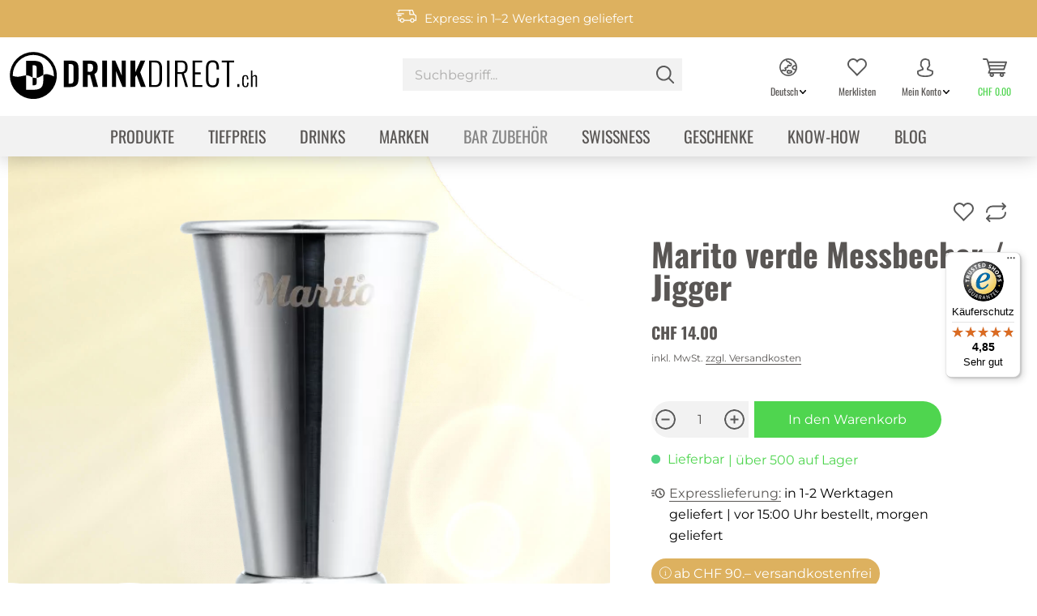

--- FILE ---
content_type: text/html; charset=UTF-8
request_url: https://www.drinkdirect.ch/de/serviceartikel/marito-verde-jigger
body_size: 43503
content:
<!DOCTYPE html> <html class="no-js" lang="de" itemscope="itemscope" itemtype="https://schema.org/WebPage"> <head> <meta charset="utf-8"> <meta name="author" content="" /> <meta name="robots" content="index,follow" /> <meta name="revisit-after" content="15 days" /> <meta name="keywords" content="Jigger, Marito verde Jigger, Marito verde, Barmass, Messbecher" /> <meta name="description" content="Mit dem Marito Jigger (Messbecher) lässt sich der Signature Drink einfach und in immer gleichem Mischverhältnis zubereiten. Die eine Seite umfasst dazu 4cl für den Marito verde, die andere Seite misst exakt 14cl Sodawasser ab." /> <meta property="og:type" content="product" /> <meta property="og:site_name" content="drinkdirect.ch" /> <meta property="og:url" content="https://www.drinkdirect.ch/de/serviceartikel/marito-verde-jigger" /> <meta property="og:title" content="Marito verde Messbecher / Jigger" /> <meta property="og:description" content="Mit dem Marito Jigger (Messbecher) lässt sich der Signature Drink einfach und in immer gleichem Mischverhältnis zubereiten. Die eine Seite umfasst dazu 4cl für den Marito verde, die andere Seite misst exakt 14cl Sodawasser ab. " /> <meta property="og:image" content="https://www.drinkdirect.ch/media/image/10/b7/cf/245317fe8c166a99c33d52bcd5fa907bb91a33e6_Marito_Verde_Jigger_Messbecher.png" /> <meta name="twitter:card" content="product" /> <meta name="twitter:site" content="drinkdirect.ch" /> <meta name="twitter:title" content="Marito verde Messbecher / Jigger" /> <meta name="twitter:description" content="Mit dem Marito Jigger (Messbecher) lässt sich der Signature Drink einfach und in immer gleichem Mischverhältnis zubereiten. Die eine Seite umfasst dazu 4cl für den Marito verde, die andere Seite misst exakt 14cl Sodawasser ab. " /> <meta name="twitter:image" content="https://www.drinkdirect.ch/media/image/10/b7/cf/245317fe8c166a99c33d52bcd5fa907bb91a33e6_Marito_Verde_Jigger_Messbecher.png" /> <meta property="product:brand" content="DIWISA AG, Willisau" /> <meta property="product:price" content="14,00" /> <meta property="product:product_link" content="https://www.drinkdirect.ch/de/serviceartikel/marito-verde-jigger" /> <meta itemprop="copyrightHolder" content="drinkdirect.ch" /> <meta itemprop="copyrightYear" content="2014" /> <meta itemprop="isFamilyFriendly" content="True" /> <meta itemprop="image" content="https://www.drinkdirect.ch/media/image/74/c2/b7/dd_logo_kreis-klein_schwarz.png" /> <meta name="viewport" content="width=device-width, initial-scale=1.0"> <meta name="mobile-web-app-capable" content="yes"> <meta name="apple-mobile-web-app-title" content="drinkdirect.ch"> <meta name="apple-mobile-web-app-capable" content="yes"> <meta name="apple-mobile-web-app-status-bar-style" content="default"> <link rel="alternate" hreflang="de-CH" href="https://www.drinkdirect.ch/de/serviceartikel/marito-verde-jigger" /> <link rel="alternate" hreflang="fr-CH" href="https://www.drinkdirect.ch/fr/serviceartikel/marito-verde-jigger" /> <link rel="apple-touch-icon" sizes="180x180" href="/themes/Frontend/Drinkdirect/frontend/_public/src/img/favicons/apple-touch-icon.png'"> <link rel="icon" type="image/png" sizes="32x32" href="/themes/Frontend/Drinkdirect/frontend/_public/src/img/favicons/favicon-32x32.png"> <link rel="icon" type="image/png" sizes="16x16" href="/themes/Frontend/Drinkdirect/frontend/_public/src/img/favicons/favicon-16x16.png"> <link rel="manifest" href="/themes/Frontend/Drinkdirect/frontend/_public/src/img/favicons/site.webmanifest"> <link rel="mask-icon" href="/themes/Frontend/Drinkdirect/frontend/_public/src/img/favicons/safari-pinned-tab.svg" color="#000000"> <link rel="shortcut icon" href="/themes/Frontend/Drinkdirect/frontend/_public/src/img/favicons/favicon.ico"> <meta name="theme-color" content="#ffffff"> <meta name="msapplication-navbutton-color" content="#D9400B" /> <meta name="application-name" content="drinkdirect.ch" /> <meta name="msapplication-starturl" content="https://www.drinkdirect.ch/de/" /> <meta name="msapplication-window" content="width=1024;height=768" /> <meta name="msapplication-TileImage" content="/themes/Frontend/Responsive/frontend/_public/src/img/win-tile-image.png"> <meta name="msapplication-TileColor" content="#000000"> <link rel="canonical" href="https://www.drinkdirect.ch/de/serviceartikel/marito-verde-jigger" /> <title itemprop="name">Marito verde Messbecher / Jigger</title> <link href="/web/cache/styles-22.css?v=1764580035" media="all" rel="stylesheet" type="text/css" /> <script>
dataLayer = window.dataLayer || [];
// Clear the previous ecommerce object
dataLayer.push({ ecommerce: null });
// Push regular datalayer
dataLayer.push ({"pageTitle":"Marito Verde Messbecher \/ Jigger | drinkdirect.ch","pageCategory":"Detail","pageSubCategory":"","pageCategoryID":55,"productCategoryPath":"","pageSubCategoryID":"","pageCountryCode":"de_CH","pageLanguageCode":"de","pageVersion":1,"pageTestVariation":"1","pageValue":1,"pageAttributes":"1","productID":254,"productStyleID":"","productEAN":"","productName":"Marito verde Messbecher \/ Jigger","productPrice":"14.00","productCategory":null,"productCurrency":"CHF","productColor":"","productRealColor":"","productSku":"94012"});
// Push new GA4 tags
dataLayer.push({"event":"view_item","ecommerce":{"currency":"CHF","value":"14.00","items":[{"item_id":"94012","item_name":"Marito verde Messbecher \/ Jigger","affiliation":"drinkdirect.ch","index":0,"item_brand":"DIWISA AG, Willisau","item_list_id":55,"item_list_name":"Category","price":"14.00","quantity":1,"item_category":"Bar Zubeh\u00f6r","item_category1":"Artikel f\u00fcr die Zubereitung"}]}});
// Push Remarketing tags
</script> <script>(function(w,d,s,l,i){w[l]=w[l]||[];w[l].push({'gtm.start':
new Date().getTime(),event:'gtm.js'});var f=d.getElementsByTagName(s)[0],
j=d.createElement(s),dl=l!='dataLayer'?'&l='+l:'';j.async=true;j.src=
'https://www.googletagmanager.com/gtm.js?id='+i+dl;f.parentNode.insertBefore(j,f);
})(window,document,'script','dataLayer','GTM-W4RDPW');</script> <script src="https://www.google.com/recaptcha/api.js" async defer></script> <script>
function onSubmit(token) {
document.getElementById("displayform").submit();
}
</script>  <script type="text/javascript">
const _conv_page_type = "detail";
const _conv_category_id   = "";
const _conv_category_name = "";
const _conv_product_sku   = "94012";
const _conv_product_name  = "Marito verde Messbecher / Jigger";
const _conv_product_price = "14";
const _conv_customer_id   = "";
const _conv_custom_v1     = "";
const _conv_custom_v2     = "";
const _conv_custom_v3     = "";
const _conv_custom_v4     = "";
</script> <script type="text/javascript" src="//cdn-4.convertexperiments.com/js/1004795-1004706.js"></script>  </head> <body class=" is--ctl-detail is--act-index " >  <noscript> <iframe src="https://www.googletagmanager.com/ns.html?id=GTM-W4RDPW" height="0" width="0" style="display:none;visibility:hidden"> </iframe> </noscript>  <div class="page-wrap"> <noscript class="noscript-main"> <div class="alert is--warning "> <div class="alert--icon"> <i class="icon--element icon--warning"></i> </div> <div class="alert--content"> Um drinkdirect.ch in vollem Umfang nutzen zu können, empfehlen wir dir Javascript in deinem Browser zu aktiveren. </div> </div> </noscript> <header class="header-main" data-animate-logo="true" data-cookieExpire="1"> <div class="top-body-banner"> <div class="container"> <i class="icon--shipping"></i> <span class="topbar-shipping"> Versandkostenfrei ab CHF 90.00 </span> <i class="icon--consulting"></i> <span class="topbar-consulting"> Beratung am <a href="tel:+41419727272">Telefon</a> oder per <a href="mailto:info@drinkdirect.ch">E-Mail</a> </span> <i class="icon--recipes"></i> <span class="topbar-recipes"> Viele Rezepte zum einfachen Nachmixen </span> <div class="topbar-links"> <a href="/de/kontakt" >Kontakt</a> <a href="/de/service" >Service</a> </div> </div> </div> <div class="top-bar"> <div class="container block-group"> <nav class="top-bar--navigation block" role="menubar">  <a href="#" title="Mein Konto" class="btn is--icon-up entry--link account--link"> <i class="icon--language"></i> <span class="account--display arrowdown">Deutsch</span> </a> <div class="languages--dropdown dropdown-navigation"> <div class="account--menu"> <ul class="sidebar--navigation navigation--list is--level0 show--active-items"> <li class="navigation--entry"> <a href="/de" title="Deutsch" class="navigation--link is--active"> Deutsch </a> </li> <li class="navigation--entry"> <a href="/fr" title="Französisch" class="navigation--link "> Französisch </a> </li> </ul> </div> </div>  <div class="navigation--entry entry--service has--drop-down" role="menuitem" aria-haspopup="true" data-drop-down-menu="true"> <i class="icon--service"></i> Service/Hilfe </div> </nav> </div> </div> <div class="container header--navigation"> <div class="logo-main block-group" role="banner"> <div class="logo--shop block hidden-lg-down"> <a class="logo--link" href="https://www.drinkdirect.ch/de/" title="drinkdirect.ch - zur Startseite wechseln"> <img src="/themes/Frontend/Drinkdirect/frontend/_public/src/img/logos/dd_logo_url_schwarz.svg" class="logo--shop-default hidden-m-down" alt="drinkdirect.ch - zur Startseite wechseln" /> <img src="/themes/Frontend/Drinkdirect/frontend/_public/src/img/logos/dd_logo_d_schwarz.svg" class="logo--shop-sticky hidden-m-down" alt="drinkdirect.ch - zur Startseite wechseln" /> <div class="shapeshifter logo--shop-animate hidden-m-down on--search-show" style="background-image: url(/themes/Frontend/Drinkdirect/frontend/_public/src/img/logos/dd_logo_d_schwarz_animate.svg)"></div> <div class="shapeshifter logo--shop-animate hidden-m-up" style="background-image: url(/themes/Frontend/Drinkdirect/frontend/_public/src/img/logos/dd_logo_text_schwarz_animate_100.svg)"></div> </a> </div> <div class="logo--shop block hidden-lg-up"> <a class="logo--link" href="https://www.drinkdirect.ch/de/" title="drinkdirect.ch - zur Startseite wechseln"> <div class="shapeshifter logo--shop-animate" style="background-image: url(/themes/Frontend/Drinkdirect/frontend/_public/src/img/logos/dd_logo_text_schwarz_animate_100.svg)"></div> </a> </div> </div> <nav class="shop--navigation block-group hidden-m-down"> <ul class="navigation--list block-group" role="menubar"> <li class="navigation--entry entry--menu-left" role="menuitem"> <a class="entry--link entry--trigger btn is--icon-left" href="#offcanvas--left" data-offcanvas="true" data-offCanvasSelector=".sidebar-main"> <i class="icon--menu"></i> Menü </a> </li> <li class="navigation--entry entry--search" role="menuitem" data-search="true" aria-haspopup="true" data-minLength="3"> <form action="/de/search" method="get" class="main-search--form"> <input type="search" name="sSearch" aria-label="Suchbegriff..." class="main-search--field" autocomplete="off" autocapitalize="off" placeholder="Suchbegriff..." maxlength="30" /> <button type="submit" class="main-search--button" aria-label="Suchen"> <i class="icon--search"></i> <span class="main-search--text">Suchen</span> </button> <div class="form--ajax-loader">&nbsp;</div> </form> <div class="main-search--results"></div> </li> <li class="navigation--entry entry--compare is--hidden" role="menuitem" aria-haspopup="true" data-drop-down-menu="true">   </li> <li class="navigation--entry entry--languages"> <a href="#" title="Mein Konto" class="btn is--icon-up entry--link account--link"> <i class="icon--language"></i> <span class="account--display arrowdown">Deutsch</span> </a> <div class="languages--dropdown dropdown-navigation"> <div class="account--menu"> <ul class="sidebar--navigation navigation--list is--level0 show--active-items"> <li class="navigation--entry"> <a href="/de" title="Deutsch" class="navigation--link is--active"> Deutsch </a> </li> <li class="navigation--entry"> <a href="/fr" title="Französisch" class="navigation--link "> Französisch </a> </li> </ul> </div> </div> </li> 
            <li class="navigation--entry entry--notepad" role="menuitem">
            
            <a href="https://www.drinkdirect.ch/de/wishlist" title="Merklisten" class="btn is--icon-up">
                <i class="icon--heart"></i>
                                <span class="notes--quantity-label">
                Merklisten
            </span>
            </a>
        </li>
    



    <li class="navigation--entry entry--account with-slt" role="menuitem">
        
            <a href="https://www.drinkdirect.ch/de/account"
               title="Mein Konto"
               class="btn is--icon-up entry--link account--link">
                <i class="icon--account"></i>
                <span class="account--display arrowdown">Mein Konto</span>
            </a>
        

                    
                <div class="account--dropdown-navigation dropdown-navigation">

                    
                        <div class="navigation--smartphone">
                            <div class="entry--close-off-canvas">
                                <a href="#close-account-menu"
                                   class="account--close-off-canvas"
                                   title="Schliessen">
                                    Schliessen <i class="icon--arrow-right"></i>
                                </a>
                            </div>
                        </div>
                    

                    
                            <div class="account--menu is--rounded is--personalized">
        
                            
                
                                            <span class="navigation--headline">
                            Mein Konto
                        </span>
                                    

                
                <div class="account--menu-container">

                    
                        
                        <ul class="sidebar--navigation navigation--list is--level0 show--active-items">
                            
                                
                                
            <li class="navigation--entry entry--signup">
            <span class="navigation--signin">
                <a href="https://www.drinkdirect.ch/de/account"
                   class="blocked--link btn is--primary navigation--signin-btn"
                   title="Anmelden"
                >
                    Anmelden
                </a>
                <span class="navigation--register">
                    oder
                    <a href="https://www.drinkdirect.ch/de/account"
                       class="blocked--link"
                       title="registrieren"
                    >
                        registrieren
                    </a>
                </span>
            </span>
        </li>
    

                                
                                
                                
                                
                                
                                

                                
                                
        

                                
                                
        
            
        <li class="navigation--entry">
    <a href="https://www.drinkdirect.ch/de/AboCommerce/orders" class="navigation--link">
        Meine Abonnements
    </a>
</li>
    
    


                                
                                
    
                    <li class="navigation--entry">
        <a href="https://www.drinkdirect.ch/de/wishlist" class="navigation--link">
            Merklisten
        </a>
    </li>

    


                                
                                
                                
                                
    
                            
                        </ul>
                    
                </div>
                    
    </div>
                    
                </div>
            
            </li>




    <li class="navigation--entry entry--cart" role="menuitem">
        
        <a class="btn is--icon-up cart--link" href="https://www.drinkdirect.ch/de/checkout/cart" title="Warenkorb">
            <span class="badge is--primary is--minimal cart--quantity is--hidden">0</span>

            <i class="icon--basket"></i>

            <span class="cart--amount">
                CHF&nbsp;0.00
            </span>

            <span class="cart--display">
                                    Warenkorb
                            </span>
        </a>
        <div class="ajax-loader">&nbsp;</div>
    </li>

 </ul> </nav> <nav class="shop--navigation shop--navigation-mobile block-group hidden-m-up"> <ul class="navigation--list block-group" role="menubar"> 
            <li class="navigation--entry entry--notepad" role="menuitem">
            
            <a href="https://www.drinkdirect.ch/de/wishlist" title="Merklisten" class="btn is--icon-up">
                <i class="icon--heart"></i>
                                <span class="notes--quantity-label">
                Merklisten
            </span>
            </a>
        </li>
    



    <li class="navigation--entry entry--account with-slt" role="menuitem">
        
            <a href="https://www.drinkdirect.ch/de/account"
               title="Mein Konto"
               class="btn is--icon-up entry--link account--link">
                <i class="icon--account"></i>
                <span class="account--display arrowdown">Mein Konto</span>
            </a>
        

                    
                <div class="account--dropdown-navigation dropdown-navigation">

                    
                        <div class="navigation--smartphone">
                            <div class="entry--close-off-canvas">
                                <a href="#close-account-menu"
                                   class="account--close-off-canvas"
                                   title="Schliessen">
                                    Schliessen <i class="icon--arrow-right"></i>
                                </a>
                            </div>
                        </div>
                    

                    
                            <div class="account--menu is--rounded is--personalized">
        
                            
                
                                            <span class="navigation--headline">
                            Mein Konto
                        </span>
                                    

                
                <div class="account--menu-container">

                    
                        
                        <ul class="sidebar--navigation navigation--list is--level0 show--active-items">
                            
                                
                                
            <li class="navigation--entry entry--signup">
            <span class="navigation--signin">
                <a href="https://www.drinkdirect.ch/de/account"
                   class="blocked--link btn is--primary navigation--signin-btn"
                   title="Anmelden"
                >
                    Anmelden
                </a>
                <span class="navigation--register">
                    oder
                    <a href="https://www.drinkdirect.ch/de/account"
                       class="blocked--link"
                       title="registrieren"
                    >
                        registrieren
                    </a>
                </span>
            </span>
        </li>
    

                                
                                
                                
                                
                                
                                

                                
                                
        

                                
                                
        
            
        <li class="navigation--entry">
    <a href="https://www.drinkdirect.ch/de/AboCommerce/orders" class="navigation--link">
        Meine Abonnements
    </a>
</li>
    
    


                                
                                
    
                    <li class="navigation--entry">
        <a href="https://www.drinkdirect.ch/de/wishlist" class="navigation--link">
            Merklisten
        </a>
    </li>

    


                                
                                
                                
                                
    
                            
                        </ul>
                    
                </div>
                    
    </div>
                    
                </div>
            
            </li>




    <li class="navigation--entry entry--cart" role="menuitem">
        
        <a class="btn is--icon-up cart--link" href="https://www.drinkdirect.ch/de/checkout/cart" title="Warenkorb">
            <span class="badge is--primary is--minimal cart--quantity is--hidden">0</span>

            <i class="icon--basket"></i>

            <span class="cart--amount">
                CHF&nbsp;0.00
            </span>

            <span class="cart--display">
                                    Warenkorb
                            </span>
        </a>
        <div class="ajax-loader">&nbsp;</div>
    </li>

 <li class="navigation--entry entry--logo" role="menuitem"> <div class="logo--shop block hidden-m-up"> <a class="logo--link" href="https://www.drinkdirect.ch/de/" title="drinkdirect.ch - zur Startseite wechseln"> <div class="shapeshifter logo--shop-animate hidden-m-up" style="background-image: url(/themes/Frontend/Drinkdirect/frontend/_public/src/img/logos/dd_logo_text_schwarz_animate_100.svg)"></div> </a> </div> </li> <li class="navigation--entry entry--menu-left" role="menuitem"> <a class="entry--link entry--trigger btn is--icon-up" href="#offcanvas--left" data-offcanvas="true" data-offCanvasSelector=".sidebar-main"> <i class="icon--menu"></i> <span>Menü</span> </a> </li> <li class="navigation--entry entry--menu-close" role="menuitem"> <a href="#close-categories-menu" title="Schliessen" class="btn--close-off-canvas btn is--icon-up"> <i class="icon--cross2"></i> Schliessen </a> </li> </ul> </nav> <div class="container--ajax-cart" data-collapse-cart="true" data-displayMode="offcanvas"></div> </div> <nav class="navigation-main"> <div class="container" data-menu-scroller="true" data-listSelector=".navigation--list.container" data-viewPortSelector=".navigation--list-wrapper"> <div class="navigation--list-wrapper"> <ul class="navigation--list container" role="menubar" itemscope="itemscope" itemtype="https://schema.org/SiteNavigationElement"> <li class="navigation--entry" role="menuitem"><a class="navigation--link" href="https://www.drinkdirect.ch/de/tiefpreis-" title="Produkte" aria-label="Produkte" itemprop="url"><span itemprop="name">Produkte</span></a></li><li class="navigation--entry" role="menuitem"><a class="navigation--link" href="https://www.drinkdirect.ch/de/tiefpreis--" title="Tiefpreis" aria-label="Tiefpreis" itemprop="url" target="_parent"><span itemprop="name">Tiefpreis</span></a></li><li class="navigation--entry" role="menuitem"><a class="navigation--link" href="https://www.drinkdirect.ch/de/drinks/" title="Drinks" aria-label="Drinks" itemprop="url"><span itemprop="name">Drinks</span></a></li><li class="navigation--entry" role="menuitem"><a class="navigation--link" href="https://www.drinkdirect.ch/de/marken/" title="Marken" aria-label="Marken" itemprop="url"><span itemprop="name">Marken</span></a></li><li class="navigation--entry is--active" role="menuitem"><a class="navigation--link is--active" href="https://www.drinkdirect.ch/de/barzubehoer" title="Bar Zubehör" aria-label="Bar Zubehör" itemprop="url"><span itemprop="name">Bar Zubehör</span></a></li><li class="navigation--entry" role="menuitem"><a class="navigation--link" href="https://www.drinkdirect.ch/de/swissness" title="Swissness" aria-label="Swissness" itemprop="url"><span itemprop="name">Swissness</span></a></li><li class="navigation--entry" role="menuitem"><a class="navigation--link" href="https://www.drinkdirect.ch/de/geschenk" title="Geschenke" aria-label="Geschenke" itemprop="url"><span itemprop="name">Geschenke</span></a></li><li class="navigation--entry" role="menuitem"><a class="navigation--link" href="https://www.drinkdirect.ch/de/know-how/" title="Know-How" aria-label="Know-How" itemprop="url"><span itemprop="name">Know-How</span></a></li><li class="navigation--entry" role="menuitem"><a class="navigation--link" href="https://www.drinkdirect.ch/de/blog" title="Blog" aria-label="Blog" itemprop="url"><span itemprop="name">Blog</span></a></li> </ul> </div> <div class="advanced-menu" data-advanced-menu="true" data-hoverDelay="250"> <div class="menu--container"> <div class="content--wrapper has--content"> <ul class="menu--list menu--level-0 columns--4" style="width: 100%;"> <li class="menu--list-item item--level-0" style="width: 100%"> <a href="https://www.drinkdirect.ch/de/alkoholfrei" class="menu--list-item-link" title="Alkoholfrei" > Alkoholfrei</a> </li> <li class="menu--list-item item--level-0" style="width: 100%"> <a href="https://www.drinkdirect.ch/de/fruchtspirituosen" class="menu--list-item-link" title="Fruchtspirituosen" > Fruchtspirituosen</a> </li> <li class="menu--list-item item--level-0" style="width: 100%"> <a href="https://www.drinkdirect.ch/de/gin" class="menu--list-item-link" title="Gin" > Gin</a> </li> <li class="menu--list-item item--level-0" style="width: 100%"> <a href="https://www.drinkdirect.ch/de/produkte/grappa-marc/" class="menu--list-item-link" title="Grappa &amp; Marc" > Grappa & Marc</a> </li> <li class="menu--list-item item--level-0" style="width: 100%"> <a href="https://www.drinkdirect.ch/de/produkte/likoer/" class="menu--list-item-link" title="Likör" > Likör</a> </li> <li class="menu--list-item item--level-0" style="width: 100%"> <a href="https://www.drinkdirect.ch/de/rum" class="menu--list-item-link" title="Rum" > Rum</a> </li> <li class="menu--list-item item--level-0" style="width: 100%"> <a href="https://www.drinkdirect.ch/de/schaumweine" class="menu--list-item-link" title="Schaumweine" > Schaumweine</a> </li> <li class="menu--list-item item--level-0" style="width: 100%"> <a href="https://www.drinkdirect.ch/de/tequila" class="menu--list-item-link" title="Tequila &amp; Mezcal" > Tequila & Mezcal</a> </li> <li class="menu--list-item item--level-0" style="width: 100%"> <a href="https://www.drinkdirect.ch/de/vodka" class="menu--list-item-link" title="Vodka" > Vodka</a> </li> <li class="menu--list-item item--level-0" style="width: 100%"> <a href="https://www.drinkdirect.ch/de/produkte/whisky/" class="menu--list-item-link" title="Whisky" > Whisky</a> </li> <li class="menu--list-item item--level-0" style="width: 100%"> <a href="https://www.drinkdirect.ch/de/produkte/weitere-kategorien/" class="menu--list-item-link" title="weitere Kategorien" > weitere Kategorien</a> </li> </ul> <div class="diwisa-menu--filter-container"> <div class="title"> Für mich gerne </div> <div class="filter--content"> <a class="diwisa-filter btn is--primary" href="https://www.drinkdirect.ch/de/listing/index/sCategory/14/?f=494">als Aperitif</a> <a class="diwisa-filter btn is--primary" href="https://www.drinkdirect.ch/de/listing/index/sCategory/14/?f=673">als Digestif</a> <a class="diwisa-filter btn is--primary" href="https://www.drinkdirect.ch/de/listing/index/sCategory/14/?f=280">als Shot</a> <a class="diwisa-filter btn is--primary" href="https://www.drinkdirect.ch/de/listing/index/sCategory/14/?f=281">im Cocktail</a> <a class="diwisa-filter btn is--primary" href="https://www.drinkdirect.ch/de/listing/index/sCategory/14/?f=465">im Dessert</a> <a class="diwisa-filter btn is--primary" href="https://www.drinkdirect.ch/de/listing/index/sCategory/14/?f=290">im Heissgetr&auml;nk</a> <a class="diwisa-filter btn is--primary" href="https://www.drinkdirect.ch/de/listing/index/sCategory/14/?f=279">im Longdrink</a> <a class="diwisa-filter btn is--primary" href="https://www.drinkdirect.ch/de/listing/index/sCategory/14/?f=404">Ohne Alkohol</a> <a class="diwisa-filter btn is--primary" href="https://www.drinkdirect.ch/de/listing/index/sCategory/14/?f=471">On the Rocks</a> <a class="diwisa-filter btn is--primary" href="https://www.drinkdirect.ch/de/listing/index/sCategory/14/?f=367">Pur</a> <a class="diwisa-filter btn is--primary" href="https://www.drinkdirect.ch/de/listing/index/sCategory/14/?f=473">Ready to Drink</a> <a class="diwisa-filter btn is--primary" href="https://www.drinkdirect.ch/de/listing/index/sCategory/14/?f=513">zu K&auml;se</a> </div> </div> </div> </div> <div class="menu--container"> </div> <div class="menu--container"> <div class="content--wrapper has--content has--teaser"> <ul class="menu--list menu--level-0 columns--2" style="width: 50%;"> <li class="menu--list-item item--level-0" style="width: 100%"> <a href="https://www.drinkdirect.ch/de/drinks/after-dinner-drinks/" class="menu--list-item-link" title="After-Dinner-Drinks" > After-Dinner-Drinks</a> </li> <li class="menu--list-item item--level-0" style="width: 100%"> <a href="https://www.drinkdirect.ch/de/drinks/alkoholfrei/" class="menu--list-item-link" title="Alkoholfrei" > Alkoholfrei</a> </li> <li class="menu--list-item item--level-0" style="width: 100%"> <a href="https://www.drinkdirect.ch/de/apero/" class="menu--list-item-link" title="Apero" > Apero</a> </li> <li class="menu--list-item item--level-0" style="width: 100%"> <a href="https://www.drinkdirect.ch/de/drinks/before-dinner-drinks/" class="menu--list-item-link" title="Before-Dinner-Drinks" > Before-Dinner-Drinks</a> </li> <li class="menu--list-item item--level-0" style="width: 100%"> <a href="https://www.drinkdirect.ch/de/drinks/cocktails/" class="menu--list-item-link" title="Cocktails" > Cocktails</a> </li> <li class="menu--list-item item--level-0" style="width: 100%"> <a href="https://www.drinkdirect.ch/de/drinks/heissgetraenke/" class="menu--list-item-link" title="Heissgetränke" > Heissgetränke</a> </li> <li class="menu--list-item item--level-0" style="width: 100%"> <a href="https://www.drinkdirect.ch/de/drinks/longdrinks/" class="menu--list-item-link" title="Longdrinks" > Longdrinks</a> </li> <li class="menu--list-item item--level-0" style="width: 100%"> <a href="https://www.drinkdirect.ch/de/drinks/mules/" class="menu--list-item-link" title="Mules" > Mules</a> </li> <li class="menu--list-item item--level-0" style="width: 100%"> <a href="https://www.drinkdirect.ch/de/drinks/shots/" class="menu--list-item-link" title="Shots" > Shots</a> </li> </ul> <div class="menu--teaser" style="width: 50%;"> <a href="https://www.drinkdirect.ch/de/drinks/" title="Zur KategorieDrinks" class="teaser--image" style="background-image: url(https://www.drinkdirect.ch/media/image/2c/37/58/Drinks-and-Cocktails-rezepte.jpg);"></a> </div> </div> </div> <div class="menu--container"> <div class="content--wrapper has--content"> <ul class="menu--list menu--level-0 columns--4" style="width: 100%;"> <li class="menu--list-item item--level-0" style="width: 100%"> <a href="https://www.drinkdirect.ch/de//marken/" class="menu--list-item-link" title="Alle Marken" > Alle Marken</a> </li> <li class="menu--list-item item--level-0" style="width: 100%"> <a href="https://www.drinkdirect.ch/de/marken/arizona-ice-tea" class="menu--list-item-link" title="AriZona" > AriZona</a> </li> <li class="menu--list-item item--level-0" style="width: 100%"> <a href="https://www.drinkdirect.ch/de/marken/finsbury" class="menu--list-item-link" title="Finsbury" > Finsbury</a> </li> <li class="menu--list-item item--level-0" style="width: 100%"> <a href="https://www.drinkdirect.ch/de/marken/fritz-kola-limo" class="menu--list-item-link" title="fritz-kola" > fritz-kola</a> </li> <li class="menu--list-item item--level-0" style="width: 100%"> <a href="https://www.drinkdirect.ch/de/marken/gin-sul" class="menu--list-item-link" title="Gin Sul" > Gin Sul</a> </li> <li class="menu--list-item item--level-0" style="width: 100%"> <a href="https://www.drinkdirect.ch/de/marken/jaegermeister" class="menu--list-item-link" title="Jägermeister" > Jägermeister</a> </li> <li class="menu--list-item item--level-0" style="width: 100%"> <a href="https://www.drinkdirect.ch/de/marken/landtwing-destillate" class="menu--list-item-link" title="Landtwing" > Landtwing</a> </li> <li class="menu--list-item item--level-0" style="width: 100%"> <a href="https://www.drinkdirect.ch/de/marken/mars-whiskey" class="menu--list-item-link" title="Mars Whisky" > Mars Whisky</a> </li> <li class="menu--list-item item--level-0" style="width: 100%"> <a href="https://www.drinkdirect.ch/de/marken/sierra-milenario" class="menu--list-item-link" title="Sierra Milenario" > Sierra Milenario</a> </li> <li class="menu--list-item item--level-0" style="width: 100%"> <a href="https://www.drinkdirect.ch/de/marken/sierra-tequila" class="menu--list-item-link" title="Sierra Tequila" > Sierra Tequila</a> </li> <li class="menu--list-item item--level-0" style="width: 100%"> <a href="https://www.drinkdirect.ch/de/marken/stroh-rum" class="menu--list-item-link" title="Stroh" > Stroh</a> </li> <li class="menu--list-item item--level-0" style="width: 100%"> <a href="https://www.drinkdirect.ch/de/marken/thomas-henry" class="menu--list-item-link" title="Thomas Henry" > Thomas Henry</a> </li> <li class="menu--list-item item--level-0" style="width: 100%"> <a href="https://www.drinkdirect.ch/de/marken/trojka" class="menu--list-item-link" title="Trojka" > Trojka</a> </li> <li class="menu--list-item item--level-0" style="width: 100%"> <a href="https://www.drinkdirect.ch/de/marken/trojka-energy" class="menu--list-item-link" title="Trojka Energy" > Trojka Energy</a> </li> <li class="menu--list-item item--level-0" style="width: 100%"> <a href="https://www.drinkdirect.ch/de/marken/white-claw" class="menu--list-item-link" title="White Claw" > White Claw</a> </li> </ul> </div> </div> <div class="menu--container"> <div class="content--wrapper has--content has--teaser"> <ul class="menu--list menu--level-0 columns--2" style="width: 50%;"> <li class="menu--list-item item--level-0" style="width: 100%"> <a href="https://www.drinkdirect.ch/de/bar-zubehoer/artikel-fuer-die-zubereitung/" class="menu--list-item-link is--active" title="Artikel für die Zubereitung" > Artikel für die Zubereitung</a> </li> <li class="menu--list-item item--level-0" style="width: 100%"> <a href="https://www.drinkdirect.ch/de/glaeser-tassen-und-becher/" class="menu--list-item-link" title="Gläser, Tassen und Becher" > Gläser, Tassen und Becher</a> </li> <li class="menu--list-item item--level-0" style="width: 100%"> <a href="https://www.drinkdirect.ch/de/bar-zubehoer/serviceartikel/" class="menu--list-item-link" title="Serviceartikel" > Serviceartikel</a> </li> </ul> <div class="menu--teaser" style="width: 50%;"> <a href="https://www.drinkdirect.ch/de/barzubehoer" title="Zur KategorieBar Zubehör" class="teaser--image" style="background-image: url(https://www.drinkdirect.ch/media/image/f5/32/99/Kategorienbild_Zubehoer.jpg);"></a> </div> </div> </div> <div class="menu--container"> </div> <div class="menu--container"> <div class="content--wrapper has--teaser"> <div class="menu--teaser" style="width: 100%;"> <a href="https://www.drinkdirect.ch/de/geschenk" title="Zur KategorieGeschenke" class="teaser--image" style="background-image: url(https://www.drinkdirect.ch/media/image/6e/d8/7b/geschenke.jpg);"></a> </div> </div> </div> <div class="menu--container"> <div class="content--wrapper has--content"> <ul class="menu--list menu--level-0 columns--4" style="width: 100%;"> <li class="menu--list-item item--level-0" style="width: 100%"> <a href="https://www.drinkdirect.ch/de/drinks-mixen" class="menu--list-item-link" title="Drinks mixen" > Drinks mixen</a> </li> <li class="menu--list-item item--level-0" style="width: 100%"> <a href="https://www.drinkdirect.ch/de/know-how/spirituosen/" class="menu--list-item-link" title="Spirituosen" > Spirituosen</a> </li> </ul> </div> </div> <div class="menu--container"> <div class="content--wrapper has--content has--teaser"> <ul class="menu--list menu--level-0 columns--2" style="width: 50%;"> <li class="menu--list-item item--level-0" style="width: 100%"> <a href="https://www.drinkdirect.ch/de/blog/neuheiten/" class="menu--list-item-link" title="Neuheiten" > Neuheiten</a> </li> <li class="menu--list-item item--level-0" style="width: 100%"> <a href="https://www.drinkdirect.ch/de/blog/trends/" class="menu--list-item-link" title="Trends" > Trends</a> </li> <li class="menu--list-item item--level-0" style="width: 100%"> <a href="https://www.drinkdirect.ch/de/blog/auszeichnungen/" class="menu--list-item-link" title="Auszeichnungen" > Auszeichnungen</a> </li> <li class="menu--list-item item--level-0" style="width: 100%"> <a href="https://www.drinkdirect.ch/de/aktuell/easymixer-" class="menu--list-item-link" title="EasyMixer" > EasyMixer</a> </li> </ul> <div class="menu--teaser" style="width: 50%;"> <div class="teaser--headline">Informiere dich!</div> <div class="teaser--text"> <p>Hier erfährst du alles über Produktneuheiten und Auszeichnungen. Wir stellen Trends vor und berichten über Neuigkeiten zu den Themen Spirituosen und Mixology. Du findest viele spannende Infos, Tipps und Tricks sowie Inspiration für Drinks.</p> </div> </div> </div> </div> </div> </div> </nav> </header> <section class="content-main block-group"> <div class="content-main--inner"> <aside class="sidebar-main off-canvas"> <nav class="shop--navigation shop--navigation-mobile"> <ul class="navigation--list block-group" role="menubar"> <li class="navigation--entry entry--languages">  <a href="#" title="Mein Konto" class="btn is--icon-up entry--link account--link"> <i class="icon--language"></i> <span class="account--display arrowdown">Deutsch</span> </a> <div class="languages--dropdown dropdown-navigation"> <div class="account--menu"> <ul class="sidebar--navigation navigation--list is--level0 show--active-items"> <li class="navigation--entry"> <a href="/de" title="Deutsch" class="navigation--link is--active"> Deutsch </a> </li> <li class="navigation--entry"> <a href="/fr" title="Französisch" class="navigation--link "> Französisch </a> </li> </ul> </div> </div>  </li> <li class="navigation--entry entry--compare is--hidden">   </li> 
            <li class="navigation--entry entry--notepad" role="menuitem">
            
            <a href="https://www.drinkdirect.ch/de/wishlist" title="Merklisten" class="btn is--icon-up">
                <i class="icon--heart"></i>
                                <span class="notes--quantity-label">
                Merklisten
            </span>
            </a>
        </li>
    



    <li class="navigation--entry entry--account with-slt" role="menuitem">
        
            <a href="https://www.drinkdirect.ch/de/account"
               title="Mein Konto"
               class="btn is--icon-up entry--link account--link">
                <i class="icon--account"></i>
                <span class="account--display arrowdown">Mein Konto</span>
            </a>
        

                    
                <div class="account--dropdown-navigation dropdown-navigation">

                    
                        <div class="navigation--smartphone">
                            <div class="entry--close-off-canvas">
                                <a href="#close-account-menu"
                                   class="account--close-off-canvas"
                                   title="Schliessen">
                                    Schliessen <i class="icon--arrow-right"></i>
                                </a>
                            </div>
                        </div>
                    

                    
                            <div class="account--menu is--rounded is--personalized">
        
                            
                
                                            <span class="navigation--headline">
                            Mein Konto
                        </span>
                                    

                
                <div class="account--menu-container">

                    
                        
                        <ul class="sidebar--navigation navigation--list is--level0 show--active-items">
                            
                                
                                
            <li class="navigation--entry entry--signup">
            <span class="navigation--signin">
                <a href="https://www.drinkdirect.ch/de/account"
                   class="blocked--link btn is--primary navigation--signin-btn"
                   title="Anmelden"
                >
                    Anmelden
                </a>
                <span class="navigation--register">
                    oder
                    <a href="https://www.drinkdirect.ch/de/account"
                       class="blocked--link"
                       title="registrieren"
                    >
                        registrieren
                    </a>
                </span>
            </span>
        </li>
    

                                
                                
                                
                                
                                
                                

                                
                                
        

                                
                                
        
            
        <li class="navigation--entry">
    <a href="https://www.drinkdirect.ch/de/AboCommerce/orders" class="navigation--link">
        Meine Abonnements
    </a>
</li>
    
    


                                
                                
    
                    <li class="navigation--entry">
        <a href="https://www.drinkdirect.ch/de/wishlist" class="navigation--link">
            Merklisten
        </a>
    </li>

    


                                
                                
                                
                                
    
                            
                        </ul>
                    
                </div>
                    
    </div>
                    
                </div>
            
            </li>




    <li class="navigation--entry entry--cart" role="menuitem">
        
        <a class="btn is--icon-up cart--link" href="https://www.drinkdirect.ch/de/checkout/cart" title="Warenkorb">
            <span class="badge is--primary is--minimal cart--quantity is--hidden">0</span>

            <i class="icon--basket"></i>

            <span class="cart--amount">
                CHF&nbsp;0.00
            </span>

            <span class="cart--display">
                                    Warenkorb
                            </span>
        </a>
        <div class="ajax-loader">&nbsp;</div>
    </li>

 </ul> <div class="" role="menuitem" data-search="true" aria-haspopup="true" data-minLength="3"> <form action="/de/search" method="get" class="main-search--form"> <input type="search" name="sSearch" aria-label="Suchbegriff..." class="main-search--field" autocomplete="off" autocapitalize="off" placeholder="Suchbegriff..." maxlength="30" /> <button type="submit" class="main-search--button" aria-label="Suchen"> <i class="icon--search"></i> <span class="main-search--text">Suchen</span> </button> <div class="form--ajax-loader">&nbsp;</div> </form> <div class="main-search--results"></div> </div> </nav> <div class="sidebar--categories-wrapper" data-subcategory-nav="true" data-mainCategoryId="5" data-categoryId="55" data-fetchUrl="/de/widgets/listing/getCategory/categoryId/55"> <div class="navigation--list-wrapper"> <div class="navigation--list container" role="menubar" itemscope="itemscope" itemtype="http://schema.org/SiteNavigationElement"> <div class="menu--container"><div class="collapse--header nav-mobile--headline"><a href="https://www.drinkdirect.ch/de/tiefpreis-" class="button--category" title="Zur KategorieProdukte">Produkte</a><span class="collapse--toggler"></span></div><div class="content--wrapper has--content nav-mobile--subcats collapse--content"> <ul class="menu--list menu--level-0 columns--4" style="width: 100%;"> <li class="menu--list-item item--level-0" style="width: 100%"> <a href="https://www.drinkdirect.ch/de/alkoholfrei" class="menu--list-item-link" title="Alkoholfrei" > Alkoholfrei</a> </li> <li class="menu--list-item item--level-0" style="width: 100%"> <a href="https://www.drinkdirect.ch/de/fruchtspirituosen" class="menu--list-item-link" title="Fruchtspirituosen" > Fruchtspirituosen</a> </li> <li class="menu--list-item item--level-0" style="width: 100%"> <a href="https://www.drinkdirect.ch/de/gin" class="menu--list-item-link" title="Gin" > Gin</a> </li> <li class="menu--list-item item--level-0" style="width: 100%"> <a href="https://www.drinkdirect.ch/de/produkte/grappa-marc/" class="menu--list-item-link" title="Grappa &amp; Marc" > Grappa & Marc</a> </li> <li class="menu--list-item item--level-0" style="width: 100%"> <a href="https://www.drinkdirect.ch/de/produkte/likoer/" class="menu--list-item-link" title="Likör" > Likör</a> </li> <li class="menu--list-item item--level-0" style="width: 100%"> <a href="https://www.drinkdirect.ch/de/rum" class="menu--list-item-link" title="Rum" > Rum</a> </li> <li class="menu--list-item item--level-0" style="width: 100%"> <a href="https://www.drinkdirect.ch/de/schaumweine" class="menu--list-item-link" title="Schaumweine" > Schaumweine</a> </li> <li class="menu--list-item item--level-0" style="width: 100%"> <a href="https://www.drinkdirect.ch/de/tequila" class="menu--list-item-link" title="Tequila &amp; Mezcal" > Tequila & Mezcal</a> </li> <li class="menu--list-item item--level-0" style="width: 100%"> <a href="https://www.drinkdirect.ch/de/vodka" class="menu--list-item-link" title="Vodka" > Vodka</a> </li> <li class="menu--list-item item--level-0" style="width: 100%"> <a href="https://www.drinkdirect.ch/de/produkte/whisky/" class="menu--list-item-link" title="Whisky" > Whisky</a> </li> <li class="menu--list-item item--level-0" style="width: 100%"> <a href="https://www.drinkdirect.ch/de/produkte/weitere-kategorien/" class="menu--list-item-link" title="weitere Kategorien" > weitere Kategorien</a> </li> </ul> </div></div><div class="menu--container"><div class="collapse--header "><a href="https://www.drinkdirect.ch/de/tiefpreis--" class="button--category" title="Zur KategorieTiefpreis" target="_parent">Tiefpreis</a></div></div><div class="menu--container"><div class="collapse--header nav-mobile--headline"><a href="https://www.drinkdirect.ch/de/drinks/" class="button--category" title="Zur KategorieDrinks">Drinks</a><span class="collapse--toggler"></span></div><div class="content--wrapper has--content nav-mobile--subcats collapse--content"> <ul class="menu--list menu--level-0 columns--2" style="width: 50%;"> <li class="menu--list-item item--level-0" style="width: 100%"> <a href="https://www.drinkdirect.ch/de/drinks/after-dinner-drinks/" class="menu--list-item-link" title="After-Dinner-Drinks" > After-Dinner-Drinks</a> </li> <li class="menu--list-item item--level-0" style="width: 100%"> <a href="https://www.drinkdirect.ch/de/drinks/alkoholfrei/" class="menu--list-item-link" title="Alkoholfrei" > Alkoholfrei</a> </li> <li class="menu--list-item item--level-0" style="width: 100%"> <a href="https://www.drinkdirect.ch/de/apero/" class="menu--list-item-link" title="Apero" > Apero</a> </li> <li class="menu--list-item item--level-0" style="width: 100%"> <a href="https://www.drinkdirect.ch/de/drinks/before-dinner-drinks/" class="menu--list-item-link" title="Before-Dinner-Drinks" > Before-Dinner-Drinks</a> </li> <li class="menu--list-item item--level-0" style="width: 100%"> <a href="https://www.drinkdirect.ch/de/drinks/cocktails/" class="menu--list-item-link" title="Cocktails" > Cocktails</a> </li> <li class="menu--list-item item--level-0" style="width: 100%"> <a href="https://www.drinkdirect.ch/de/drinks/heissgetraenke/" class="menu--list-item-link" title="Heissgetränke" > Heissgetränke</a> </li> <li class="menu--list-item item--level-0" style="width: 100%"> <a href="https://www.drinkdirect.ch/de/drinks/longdrinks/" class="menu--list-item-link" title="Longdrinks" > Longdrinks</a> </li> <li class="menu--list-item item--level-0" style="width: 100%"> <a href="https://www.drinkdirect.ch/de/drinks/mules/" class="menu--list-item-link" title="Mules" > Mules</a> </li> <li class="menu--list-item item--level-0" style="width: 100%"> <a href="https://www.drinkdirect.ch/de/drinks/shots/" class="menu--list-item-link" title="Shots" > Shots</a> </li> </ul> <div class="menu--teaser" style="width: 100%;"><a href="https://www.drinkdirect.ch/de/drinks/" title="Zur KategorieDrinks" class="teaser--image" style="background-image: url(https://www.drinkdirect.ch/media/image/2c/37/58/Drinks-and-Cocktails-rezepte.jpg);"></a></div></div></div><div class="menu--container"><div class="collapse--header nav-mobile--headline"><a href="https://www.drinkdirect.ch/de/marken/" class="button--category" title="Zur KategorieMarken">Marken</a><span class="collapse--toggler"></span></div><div class="content--wrapper has--content nav-mobile--subcats collapse--content"> <ul class="menu--list menu--level-0 columns--4" style="width: 100%;"> <li class="menu--list-item item--level-0" style="width: 100%"> <a href="https://www.drinkdirect.ch/de//marken/" class="menu--list-item-link" title="Alle Marken" > Alle Marken</a> </li> <li class="menu--list-item item--level-0" style="width: 100%"> <a href="https://www.drinkdirect.ch/de/marken/arizona-ice-tea" class="menu--list-item-link" title="AriZona" > AriZona</a> </li> <li class="menu--list-item item--level-0" style="width: 100%"> <a href="https://www.drinkdirect.ch/de/marken/finsbury" class="menu--list-item-link" title="Finsbury" > Finsbury</a> </li> <li class="menu--list-item item--level-0" style="width: 100%"> <a href="https://www.drinkdirect.ch/de/marken/fritz-kola-limo" class="menu--list-item-link" title="fritz-kola" > fritz-kola</a> </li> <li class="menu--list-item item--level-0" style="width: 100%"> <a href="https://www.drinkdirect.ch/de/marken/gin-sul" class="menu--list-item-link" title="Gin Sul" > Gin Sul</a> </li> <li class="menu--list-item item--level-0" style="width: 100%"> <a href="https://www.drinkdirect.ch/de/marken/jaegermeister" class="menu--list-item-link" title="Jägermeister" > Jägermeister</a> </li> <li class="menu--list-item item--level-0" style="width: 100%"> <a href="https://www.drinkdirect.ch/de/marken/landtwing-destillate" class="menu--list-item-link" title="Landtwing" > Landtwing</a> </li> <li class="menu--list-item item--level-0" style="width: 100%"> <a href="https://www.drinkdirect.ch/de/marken/mars-whiskey" class="menu--list-item-link" title="Mars Whisky" > Mars Whisky</a> </li> <li class="menu--list-item item--level-0" style="width: 100%"> <a href="https://www.drinkdirect.ch/de/marken/sierra-milenario" class="menu--list-item-link" title="Sierra Milenario" > Sierra Milenario</a> </li> <li class="menu--list-item item--level-0" style="width: 100%"> <a href="https://www.drinkdirect.ch/de/marken/sierra-tequila" class="menu--list-item-link" title="Sierra Tequila" > Sierra Tequila</a> </li> <li class="menu--list-item item--level-0" style="width: 100%"> <a href="https://www.drinkdirect.ch/de/marken/stroh-rum" class="menu--list-item-link" title="Stroh" > Stroh</a> </li> <li class="menu--list-item item--level-0" style="width: 100%"> <a href="https://www.drinkdirect.ch/de/marken/thomas-henry" class="menu--list-item-link" title="Thomas Henry" > Thomas Henry</a> </li> <li class="menu--list-item item--level-0" style="width: 100%"> <a href="https://www.drinkdirect.ch/de/marken/trojka" class="menu--list-item-link" title="Trojka" > Trojka</a> </li> <li class="menu--list-item item--level-0" style="width: 100%"> <a href="https://www.drinkdirect.ch/de/marken/trojka-energy" class="menu--list-item-link" title="Trojka Energy" > Trojka Energy</a> </li> <li class="menu--list-item item--level-0" style="width: 100%"> <a href="https://www.drinkdirect.ch/de/marken/white-claw" class="menu--list-item-link" title="White Claw" > White Claw</a> </li> </ul> </div></div><div class="menu--container"><div class="collapse--header nav-mobile--headline"><a href="https://www.drinkdirect.ch/de/barzubehoer" class="button--category" title="Zur KategorieBar Zubehör">Bar Zubehör</a><span class="collapse--toggler"></span></div><div class="content--wrapper has--content nav-mobile--subcats collapse--content"> <ul class="menu--list menu--level-0 columns--2" style="width: 50%;"> <li class="menu--list-item item--level-0" style="width: 100%"> <a href="https://www.drinkdirect.ch/de/bar-zubehoer/artikel-fuer-die-zubereitung/" class="menu--list-item-link is--active" title="Artikel für die Zubereitung" > Artikel für die Zubereitung</a> </li> <li class="menu--list-item item--level-0" style="width: 100%"> <a href="https://www.drinkdirect.ch/de/glaeser-tassen-und-becher/" class="menu--list-item-link" title="Gläser, Tassen und Becher" > Gläser, Tassen und Becher</a> </li> <li class="menu--list-item item--level-0" style="width: 100%"> <a href="https://www.drinkdirect.ch/de/bar-zubehoer/serviceartikel/" class="menu--list-item-link" title="Serviceartikel" > Serviceartikel</a> </li> </ul> <div class="menu--teaser" style="width: 100%;"><a href="https://www.drinkdirect.ch/de/barzubehoer" title="Zur KategorieBar Zubehör" class="teaser--image" style="background-image: url(https://www.drinkdirect.ch/media/image/f5/32/99/Kategorienbild_Zubehoer.jpg);"></a></div></div></div><div class="menu--container"><div class="collapse--header "><a href="https://www.drinkdirect.ch/de/swissness" class="button--category" title="Zur KategorieSwissness">Swissness</a></div></div><div class="menu--container"><div class="collapse--header "><a href="https://www.drinkdirect.ch/de/geschenk" class="button--category" title="Zur KategorieGeschenke">Geschenke</a></div></div><div class="menu--container"><div class="collapse--header nav-mobile--headline"><a href="https://www.drinkdirect.ch/de/know-how/" class="button--category" title="Zur KategorieKnow-How">Know-How</a><span class="collapse--toggler"></span></div><div class="content--wrapper has--content nav-mobile--subcats collapse--content"> <ul class="menu--list menu--level-0 columns--4" style="width: 100%;"> <li class="menu--list-item item--level-0" style="width: 100%"> <a href="https://www.drinkdirect.ch/de/drinks-mixen" class="menu--list-item-link" title="Drinks mixen" > Drinks mixen</a> </li> <li class="menu--list-item item--level-0" style="width: 100%"> <a href="https://www.drinkdirect.ch/de/know-how/spirituosen/" class="menu--list-item-link" title="Spirituosen" > Spirituosen</a> </li> </ul> </div></div><div class="menu--container"><div class="collapse--header nav-mobile--headline"><a href="https://www.drinkdirect.ch/de/blog" class="button--category" title="Zur KategorieBlog">Blog</a><span class="collapse--toggler"></span></div><div class="content--wrapper has--content nav-mobile--subcats collapse--content"> <ul class="menu--list menu--level-0 columns--2" style="width: 50%;"> <li class="menu--list-item item--level-0" style="width: 100%"> <a href="https://www.drinkdirect.ch/de/blog/neuheiten/" class="menu--list-item-link" title="Neuheiten" > Neuheiten</a> </li> <li class="menu--list-item item--level-0" style="width: 100%"> <a href="https://www.drinkdirect.ch/de/blog/trends/" class="menu--list-item-link" title="Trends" > Trends</a> </li> <li class="menu--list-item item--level-0" style="width: 100%"> <a href="https://www.drinkdirect.ch/de/blog/auszeichnungen/" class="menu--list-item-link" title="Auszeichnungen" > Auszeichnungen</a> </li> <li class="menu--list-item item--level-0" style="width: 100%"> <a href="https://www.drinkdirect.ch/de/aktuell/easymixer-" class="menu--list-item-link" title="EasyMixer" > EasyMixer</a> </li> </ul> <div class="menu--teaser" style="width: 100%;"><div class="teaser--headline">Informiere dich!</div><div class="teaser--text"> Hier erfährst du alles über Produktneuheiten und Auszeichnungen. Wir stellen Trends vor und berichten über Neuigkeiten zu den Themen Spirituosen und Mixology. Du findest viele spannende Infos, Tipps und Tricks sowie Inspiration für Drinks. <a class="teaser--text-link" href="https://www.drinkdirect.ch/de/blog" title="mehr erfahren">mehr erfahren</a></div></div></div></div> </div> </div> <div class="sidebar--categories-navigation hidden-m-down" data-display-subcategories="true"> <h4 class="filter--title">Kategorien</h4> <ul class="sidebar--navigation categories--navigation navigation--list is--level2 navigation--level-high" role="menu"> <li class="navigation--entry no--sub-categories is--level2" role="menuitem"> <a class=" no--sub-categories btn is--white is--small" href="https://www.drinkdirect.ch/de/tiefpreis-" data-categoryId="14" data-fetchUrl="/de/widgets/listing/getCategory/categoryId/14" title="Produkte" > Produkte </a> </li> <li class="navigation--entry no--sub-categories is--level2" role="menuitem"> <a class=" no--sub-categories btn is--white is--small" href="https://www.drinkdirect.ch/de/tiefpreis--" data-categoryId="203" data-fetchUrl="/de/widgets/listing/getCategory/categoryId/203" title="Tiefpreis" target="_parent"> Tiefpreis </a> </li> <li class="navigation--entry no--sub-categories is--level2" role="menuitem"> <a class=" no--sub-categories btn is--white is--small" href="https://www.drinkdirect.ch/de/drinks/" data-categoryId="58" data-fetchUrl="/de/widgets/listing/getCategory/categoryId/58" title="Drinks" > Drinks </a> </li> <li class="navigation--entry no--sub-categories is--level2" role="menuitem"> <a class=" no--sub-categories btn is--white is--small" href="https://www.drinkdirect.ch/de/marken/" data-categoryId="78" data-fetchUrl="/de/widgets/listing/getCategory/categoryId/78" title="Marken" > Marken </a> </li> <li class="navigation--entry is--active has--sub-categories is--level2" role="menuitem"> <a class=" is--active has--sub-categories btn is--white is--small" href="https://www.drinkdirect.ch/de/barzubehoer" data-categoryId="53" data-fetchUrl="/de/widgets/listing/getCategory/categoryId/53" title="Bar Zubehör" > Bar Zubehör </a> <ul class="sidebar--navigation categories--navigation navigation--list is--level3 navigation--level-high" role="menu"> <li class="navigation--entry is--active no--sub-categories is--level3" role="menuitem"> <a class=" is--active no--sub-categories btn is--white is--small" href="https://www.drinkdirect.ch/de/bar-zubehoer/artikel-fuer-die-zubereitung/" data-categoryId="55" data-fetchUrl="/de/widgets/listing/getCategory/categoryId/55" title="Artikel für die Zubereitung" > Artikel für die Zubereitung </a> </li> <li class="navigation--entry no--sub-categories is--level3" role="menuitem"> <a class=" no--sub-categories btn is--white is--small" href="https://www.drinkdirect.ch/de/glaeser-tassen-und-becher/" data-categoryId="54" data-fetchUrl="/de/widgets/listing/getCategory/categoryId/54" title="Gläser, Tassen und Becher" > Gläser, Tassen und Becher </a> </li> <li class="navigation--entry no--sub-categories is--level3" role="menuitem"> <a class=" no--sub-categories btn is--white is--small" href="https://www.drinkdirect.ch/de/bar-zubehoer/serviceartikel/" data-categoryId="56" data-fetchUrl="/de/widgets/listing/getCategory/categoryId/56" title="Serviceartikel" > Serviceartikel </a> </li> </ul> </li> <li class="navigation--entry no--sub-categories is--level2" role="menuitem"> <a class=" no--sub-categories btn is--white is--small" href="https://www.drinkdirect.ch/de/swissness" data-categoryId="185" data-fetchUrl="/de/widgets/listing/getCategory/categoryId/185" title="Swissness" > Swissness </a> </li> <li class="navigation--entry no--sub-categories is--level2" role="menuitem"> <a class=" no--sub-categories btn is--white is--small" href="https://www.drinkdirect.ch/de/geschenk" data-categoryId="76" data-fetchUrl="/de/widgets/listing/getCategory/categoryId/76" title="Geschenke" > Geschenke </a> </li> <li class="navigation--entry no--sub-categories is--level2" role="menuitem"> <a class=" no--sub-categories btn is--white is--small" href="https://www.drinkdirect.ch/de/know-how/" data-categoryId="82" data-fetchUrl="/de/widgets/listing/getCategory/categoryId/82" title="Know-How" > Know-How </a> </li> <li class="navigation--entry no--sub-categories is--level2" role="menuitem"> <a class=" no--sub-categories btn is--white is--small" href="https://www.drinkdirect.ch/de/blog" data-categoryId="70" data-fetchUrl="/de/widgets/listing/getCategory/categoryId/70" title="Blog" > Blog </a> </li> </ul> </div> </div> <div class="menu--bottom"> <div class="list--social-links"> <a href="https://www.facebook.com/drinkdirect.ch/" class="btn--social icon--facebook" target="_blank" rel="nofollow noopener"><span>Facebook</span></a> <a href="https://www.instagram.com/drinkdirect.ch/" class="btn--social icon--instagram3" target="_blank" rel="nofollow noopener"><span>Instagram</span></a> <a href="https://www.youtube.com/channel/UCmZOn6oxJfMffYsYHI_y91g" class="btn--social icon--youtube" target="_blank" rel="nofollow noopener"><span>Youtube</span></a> <a href="https://www.pinterest.ch/drinkdirect/" class="btn--social icon--pinterest" target="_blank" rel="nofollow noopener"><span>Pinterest</span></a> </div> <div class="bottom-bar--links"> <a href="/de/kontakt" >Kontakt</a> <a href="/de/service" >Service</a> </div> </div> </aside> <div class="content--wrapper"> <div class="add-article--wishlist-alert wishlist-alert--add-success"> <div class="alert is--success is--rounded "> <div class="alert--icon"> <i class="icon--element icon--check"></i> </div> <div class="alert--content"> Der Artikel wurde erfolgreich hinzugefügt. </div> </div> </div> <div class="content product--details" itemscope itemtype="https://schema.org/Product" data-product-navigation="/de/widgets/listing/productNavigation" data-category-id="55" data-main-ordernumber="94012" data-ajax-wishlist="true" data-compare-ajax="true" data-ajax-variants-container="true"> <div class="product--detail-upper block-group"> <style> .has--mood { background-repeat: no-repeat; background-position: center center; -webkit-background-size: cover; background-size: cover; } .has--mood-94012 { background-image: url(https://www.drinkdirect.ch/media/image/5e/b2/c2/b7ea9629cf570b0d35b0d3f18bf0340fcdeebbb9_Hintergrund_Marito_Verde.jpg); } </style> <div class="product--image-container image-slider product--image-zoom has--mood has--mood-94012" data-image-slider="true" data-image-gallery="true" data-maxZoom="0" data-thumbnails=".image--thumbnails" > <div class="image-slider--container no--thumbnails"> <div class="image-slider--slide"> <div class="image--box image-slider--item"> <span class="image--element" data-img-large="https://www.drinkdirect.ch/media/image/c5/e6/97/245317fe8c166a99c33d52bcd5fa907bb91a33e6_Marito_Verde_Jigger_Messbecher_1280x1280.png" data-img-small="https://www.drinkdirect.ch/media/image/77/29/98/245317fe8c166a99c33d52bcd5fa907bb91a33e6_Marito_Verde_Jigger_Messbecher_400x400.png" data-img-original="https://www.drinkdirect.ch/media/image/10/b7/cf/245317fe8c166a99c33d52bcd5fa907bb91a33e6_Marito_Verde_Jigger_Messbecher.png" data-img-webp-original="https://www.drinkdirect.ch/media/image/83/b6/a7/245317fe8c166a99c33d52bcd5fa907bb91a33e6_Marito_Verde_Jigger_Messbecher.webp" data-alt="245317fe8c166a99c33d52bcd5fa907bb91a33e6_Marito_Verde_Jigger_Messbecher"> <span class="image--media"> <picture> <source srcset="https://www.drinkdirect.ch/media/image/85/bb/g0/245317fe8c166a99c33d52bcd5fa907bb91a33e6_Marito_Verde_Jigger_Messbecher_600x600.webp, https://www.drinkdirect.ch/media/image/bc/9f/8c/245317fe8c166a99c33d52bcd5fa907bb91a33e6_Marito_Verde_Jigger_Messbecher_600x600@2x.webp 2x" type="image/webp"> <img loading="lazy" srcset="https://www.drinkdirect.ch/media/image/08/1e/db/245317fe8c166a99c33d52bcd5fa907bb91a33e6_Marito_Verde_Jigger_Messbecher_600x600.png, https://www.drinkdirect.ch/media/image/5c/c0/52/245317fe8c166a99c33d52bcd5fa907bb91a33e6_Marito_Verde_Jigger_Messbecher_600x600@2x.png 2x" src="https://www.drinkdirect.ch/media/image/08/1e/db/245317fe8c166a99c33d52bcd5fa907bb91a33e6_Marito_Verde_Jigger_Messbecher_600x600.png" alt="245317fe8c166a99c33d52bcd5fa907bb91a33e6_Marito_Verde_Jigger_Messbecher" itemprop="image" /> </picture> </span> </span> </div> </div> </div> <div class="diwisa--mood-stroke is--white"></div> </div> <div class="product--buybox block"> <div class="is--hidden" itemprop="brand" itemtype="https://schema.org/Brand" itemscope> <meta itemprop="name" content="DIWISA AG, Willisau" /> </div> <meta itemprop="weight" content="0.13 kg"/> <meta itemprop="height" content="13.5 cm"/> <meta itemprop="width" content="7.2 cm"/> <meta itemprop="depth" content="7.2 cm"/> <div class="product--top-line"> <div class="product--badges"> </div> <div class="diwisa-note--container"> <a class="cart--add-to-list action--link" data-ordernumber="94012" data-open-wishlist-modal="true" rel="nofollow" title="Auf die Merkliste"> <i class="icon--heart"></i> </a> <form action="https://www.drinkdirect.ch/de/compare/add_article/articleID/254" method="post" class="action--form"> <button type="submit" data-product-compare-add="true" title="" class="action--link action--compare"> <span class='icon--container'><i class="icon--compare"></i> </span> </button> </form> </div> </div> <h1 class="product--title" itemprop="name"> Marito verde Messbecher / Jigger </h1> <div class="diwisa-attribute--container"> </div> <div class="diwisa-buybox--wrapper "> <div itemprop="offers" itemscope itemtype="https://schema.org/Offer" class="buybox--inner"> <meta itemprop="priceCurrency" content="CHF"/> <span itemprop="priceSpecification" itemscope itemtype="https://schema.org/PriceSpecification"> <meta itemprop="valueAddedTaxIncluded" content="true"/> </span> <meta itemprop="url" content="https://www.drinkdirect.ch/de/serviceartikel/marito-verde-jigger"/> <div class="product--price price--default"> <span class="price--content content--default"> <meta itemprop="price" content="14.00"> CHF&nbsp;14.00 </span> </div> <span class="product--tax" data-content="" data-modalbox="true" data-targetSelector="a" data-mode="ajax"> inkl. MwSt. <a title="Versandkosten" href="https://www.drinkdirect.ch/de/versand-und-zahlungsarten" style="text-decoration:underline">zzgl. Versandkosten</a> </span> <span itemprop="sku" content="94012"></span> <span itemprop="url" content="https://www.drinkdirect.ch/de/serviceartikel/marito-verde-jigger"></span> <span itemprop="availability" href="http://schema.org/InStock"></span> <span itemprop="seller" content="drinkdirect.ch"></span> <div class="product--configurator"> </div> <form name="sAddToBasket" method="post" class="buybox--form" action="https://www.drinkdirect.ch/de/checkout/ajaxAddArticleCart" data-add-article="true" data-eventName="submit" data-showModal="false" data-addArticleUrl="https://www.drinkdirect.ch/de/checkout/ajaxAddArticleCart"> <input class="abo--hidden-values" type="hidden" value="" name="sDeliveryInterval" disabled="disabled"/> <input class="abo--hidden-values" type="hidden" value="" name="sDurationInterval" disabled="disabled"/> <input class="abo--hidden-values" type="hidden" value="" name="sEndlessSubscription" /> <input type="hidden" name="dtgsGtmArticleName" value="Marito verde Messbecher / Jigger"/> <input type="hidden" name="dtgsGtmArticlePrice" value="14.00"/> <input type="hidden" name="dtgsGtmArticleBrand" value="DIWISA AG, Willisau"/> <input type="hidden" name="dtgsGtmArticleCategoryId" value="55"/> <input type="hidden" name="dtgsGtmArticleCategoryName" value="Artikel für die Zubereitung"/> <input type="hidden" name="dtgsGtmCurrency" value="CHF"/> <input type="hidden" name="sActionIdentifier" value=""/> <input type="hidden" name="sAddAccessories" id="sAddAccessories" value=""/> <input type="hidden" name="sAdd" value="94012"/> <div class="buybox--button-container block-group "> <div class="buybox--quantity block"> <span class="config-container-quantity-selection-input is--hidden"> <span class="config" data-show-icons-detail="0" data-show-totalprice="1" data-position-totalprice="0" data-position-totalprice-pricesteps="0" data-show-totalprice-blockprice="1" data-show-product-packunit="0" data-position-product-packunit="0" data-mode-purchasesteps="0" data-allow-special-characters-for-foreign-keyboards="1" data-instock="1629" data-stockmin="" data-minpurchase="1" data-maxpurchase="9999" data-purchasesteps="1" data-laststock="1" data-numberExecutions="0" data-has-alternative-purchasesteps="0" data-purchasesteps-range="" data-purchasesteps-values="" data-block-price="0" data-product-price="14.00" data-product-price-discount="0" data-product-price-discount-value="0" data-product-price-decimalpoint="'." data-product-price-currencyposition="CHF&nbsp;0.00" ></span> </span> <span class="hidden--container"></span> <span class="is--hidden"> <span class="price--content--total--price content--default"> <span class="price--content--total--price total--price--default"> <span class="total--price--label"> Gesamtpreis: </span> <span id="product--total--price--currency--before">CHF&nbsp;</span><span id="product--total--price">14.00</span><span id="product--total--price--currency">CHF&nbsp;</span> <span class="price--star"> </span> </span> </span> </span> <div class="buybox--quantity--selection"> <span id="quantity--icon--left"> <a class="minus" href="javascript:void(0)"> <i class="icon--minus"></i> </a> </span> <input type="text" name="sQuantity" id="sQuantity" value="1" class="buybox--inputfield--quantity--selection" onKeyPress="return validateEnterKeypress(event, this);" onblur="return onChangeInput(event, this);"> <span id="quantity--icon--right"> <a class="plus" href="javascript:void(0)"> <i class="icon--plus"></i> </a> </span> </div> </div> <button class="buybox--button block btn is--icon-right is--center is--large is--primary" name="In den Warenkorb"> <span>In den Warenkorb</span> </button> </div> <div class="diwisa-stock-delivery-info"> <div class="product--delivery"> <p class="delivery--information"> <span class="delivery--text delivery--text-available"> <i class="delivery--status-icon delivery--status-available"></i> Lieferbar </span> </p> </div> <div class="diwisa-stock-info"> <span class="stock"> | über 500 auf Lager </span> </div> </div> </form> </div> <div class="custom-products--global-calculation-overview"> </div> <div class="custom-products--global-error-overview"> </div> <script id="overview-template" type="text/x-handlebars-template">
<div class="panel has--border custom-products--surcharges">
<div class="panel--title is--underline">Stückpreise</div>
<div class="panel--body">
<ul class="custom-products--overview-list custom-products--list-surcharges">
<li class="custom-products--overview-base">
&nbsp;&nbsp;Grundpreis
<span class="custom-products--overview-price">{{formatPrice basePrice}}</span>
</li>
{{#surcharges}}
<li>
{{#if hasParent}}
&emsp;
{{/if}}
<span class="custom-products--overview-name">{{name}}</span>
<span class="custom-products--overview-price">{{formatPrice price}}</span>
</li>
{{/surcharges}}
<li class="custom-products--overview-total">
Gesamt / StückStück                                    <span class="custom-products--overview-price">{{formatPrice totalUnitPrice}}</span>
</li>
</ul>
</div>
{{#if hasOnceSurcharges}}
<div class="panel--title is--underline">Einmalpreise</div>
<div class="panel--body">
<ul class="custom-products--overview-list custom-products--list-once">
{{#onceprices}}
<li>
{{#if hasParent}}
&emsp;
{{/if}}
<span class="custom-products--overview-name">{{name}}</span>
<span class="custom-products--overview-price">{{formatPrice price}}</span>
</li>
{{/onceprices}}
<li class="custom-products--overview-total custom-products--overview-once">
Gesamt / einmalig
<span class="custom-products--overview-price">{{formatPrice totalPriceOnce}}</span>
</li>
</ul>
</div>
{{/if}}
<div class="panel--title is--underline">Gesamt</div>
<div class="panel--body">
<ul class="custom-products--overview-list custom-products--list-once">
<li class="custom-products--overview-total custom-products--overview-once">
Gesamtpreis
<span class="custom-products--overview-price">{{formatPrice total}}</span>
</li>
</ul>
</div>
</div>
</script> </div> </div> </div> <div class="diwisa-tabs--wrapper"> <span id="diwisa--product-information--anchor"></span> <div class="diwisa-tabs--inner"> <div class="diwisa-detail block"> <div class="diwisa-mobile--description hidden-m-up" itemprop="description"> <div class="diwisa--description"> Mit dem Marito Jigger (Messbecher) lässt sich der Signature Drink einfach und in immer gleichem Mischverhältnis zubereiten. Die eine Seite umfasst dazu 4cl für den Marito verde, die andere Seite misst exakt 14cl Sodawasser ab.<br> <div class="diwisa-tasting--container "> </div> </div> <span class="collapse--trigger btn is--primary"> Mehr erfahren </span> </div> <div class="tab-menu--product"> <div class="tab--navigation"> <a href="#" class="tab--link" title="Beschreibung" data-tabName="description">Beschreibung</a> <a href="#" class="tab--link" title="Zusatzinformationen" data-tabName="properties"> Zusatzinformationen </a> <a href="#" class="tab--link" title="Nährwerte" data-tabName="nutrition"> Nährwerte </a> </div> <div class="tab--container-list"> <div class="tab--container"> <div class="tab--content is--description"> <div class="description--content"> <div class="buttons--off-canvas"> <a href="#" title="Menü schliessen" class="close--off-canvas"> <i class="icon--arrow-left"></i> Menü schliessen </a> </div> <div class="content--description"> <div class="product--description" itemprop="description"> Mit dem Marito Jigger (Messbecher) lässt sich der Signature Drink einfach und in immer gleichem Mischverhältnis zubereiten. Die eine Seite umfasst dazu 4cl für den Marito verde, die andere Seite misst exakt 14cl Sodawasser ab.<br> </div> </div> </div> </div> </div> <div class="tab--container"> <div class="tab--content"> <div class="collapse-menu--product collapse--header"> Zusatzinformationen <span class="collapse--toggler"></span> </div> <div class="collapse--content"> <div class="product--properties panel has--border"> <div class="product--properties-container is--information"> <p class="product--properties-row entry--sku"> <span class="product--properties-label">Artikelnummer:</span> <span class="product--properties-value entry--content">94012</span> </p> <p class="product--properties-row"> <span class="product--properties-label">Herkunft:</span> <span class="product--properties-value">China</span> </p> </div> </div> </div> </div> </div> </div> </div> </div> <div class="diwisa-additional--info block"> <div class="social--container"> <h4>Weiterempfehlen</h4> <a href="https://www.facebook.com/sharer/sharer.php?u=https%3A%2F%2Fwww.drinkdirect.ch%2Fde%2Fserviceartikel%2Fmarito-verde-jigger&amp;t=Marito verde Messbecher / Jigger" class="btn--social icon--facebook" rel="nofollow" target="_blank"> </a> <a href="whatsapp://send?text=Marito verde Messbecher / Jigger%20https%3A%2F%2Fwww.drinkdirect.ch%2Fde%2Fserviceartikel%2Fmarito-verde-jigger" class="btn--social icon--whatsapp" rel="nofollow" target="_blank"> </a> <a href="https://pinterest.com/pin/create/button/?url=https%3A%2F%2Fwww.drinkdirect.ch%2Fde%2Fserviceartikel%2Fmarito-verde-jigger&amp;media=https%3A%2F%2Fwww.drinkdirect.ch%2Fmedia%2Fimage%2F8f%2F8f%2F35%2F245317fe8c166a99c33d52bcd5fa907bb91a33e6_Marito_Verde_Jigger_Messbecher_400x400%402x.png&amp;description=Marito verde Messbecher / Jigger" class="btn--social icon--pinterest" rel="nofollow" target="_blank"> </a> <a href="mailto:?subject=Du hast eine neue Empfehlung erhalten!&amp;body=Marito verde Messbecher / Jigger%20https%3A%2F%2Fwww.drinkdirect.ch%2Fde%2Fserviceartikel%2Fmarito-verde-jigger" class="btn--social icon--mail" rel="nofollow" target="_blank"> </a> </div> <div class="diwisa-tasting--container hidden-m-down"> </div> <div class="diwisa-video--container"> </div> </div> </div> </div> <div class="tab-menu--product container is--comment"> <div class="tab--container"> <div class="buttons--off-canvas"> <a href="#" title="Menü schliessen" class="close--off-canvas"> <i class="icon--arrow-left"></i> Menü schliessen </a> </div> <div class="content--product-reviews" id="detail--product-reviews"> <div class="content--title diwisa-comment--headline"> Bewertungen <div class="horizontal--spacer"></div> </div> <div class="diwisa--comment-section"> <div class="comments--container"> <p class="collapse--header is--reviews"> Das sagten andere <span class="collapse--toggler"></span> </p> <div class="comments--content is--reviews collapse--content "> <div class="review--entry" itemprop="review" itemscope itemtype="https://schema.org/Review"> <div class="entry--header"> <div class="author--content"> <span class="content--field" itemprop="author">R.O.</span><span class="divider">&#124;</span> <meta itemprop="datePublished" content="2024-12-21"> <span class="content--field">21.12.2024</span> </div> <span class="product--rating" itemprop="reviewRating" itemscope itemtype="https://schema.org/Rating"> <meta itemprop="ratingValue" content="5"> <meta itemprop="worstRating" content="0.5"> <meta itemprop="bestRating" content="5"> <i class="icon--star"></i> <i class="icon--star"></i> <i class="icon--star"></i> <i class="icon--star"></i> <i class="icon--star"></i> </span> </div> <div class="entry--content"> <h4 class="content--title" itemprop="name"> Marito </h4> <p class="content--box review--content" itemprop="reviewBody"> </p> </div> </div> <div class="review--entry" itemprop="review" itemscope itemtype="https://schema.org/Review"> <div class="entry--header"> <div class="author--content"> <span class="content--field" itemprop="author">Olivia</span><span class="divider">&#124;</span> <meta itemprop="datePublished" content="2022-04-25"> <span class="content--field">25.04.2022</span> </div> <span class="product--rating" itemprop="reviewRating" itemscope itemtype="https://schema.org/Rating"> <meta itemprop="ratingValue" content="5"> <meta itemprop="worstRating" content="0.5"> <meta itemprop="bestRating" content="5"> <i class="icon--star"></i> <i class="icon--star"></i> <i class="icon--star"></i> <i class="icon--star"></i> <i class="icon--star"></i> </span> </div> <div class="entry--content"> <h4 class="content--title" itemprop="name"> Das passende Zubehör </h4> <p class="content--box review--content" itemprop="reviewBody"> Dieser schöne Mass-Becher musste ich einfach haben. </p> </div> </div> <div class="review--entry is--last" itemprop="review" itemscope itemtype="https://schema.org/Review"> <div class="entry--header"> <div class="author--content"> <span class="content--field" itemprop="author">Renato Peverelli</span><span class="divider">&#124;</span> <meta itemprop="datePublished" content="2019-12-10"> <span class="content--field">10.12.2019</span> </div> <span class="product--rating" itemprop="reviewRating" itemscope itemtype="https://schema.org/Rating"> <meta itemprop="ratingValue" content="4"> <meta itemprop="worstRating" content="0.5"> <meta itemprop="bestRating" content="5"> <i class="icon--star"></i> <i class="icon--star"></i> <i class="icon--star"></i> <i class="icon--star"></i> <i class="icon--star-empty"></i> </span> </div> <div class="entry--content"> <h4 class="content--title" itemprop="name"> schön, wirkt edel </h4> <p class="content--box review--content" itemprop="reviewBody"> </p> </div> </div> </div> <span class="btn collapse--trigger is--hidden"> Alle anzeigen </span> </div> <div class="review--form-container"> <p class="collapse--header is--form"> Bewerte dieses Produkt jetzt <span class="collapse--toggler"></span> </p> <div class="comments--content is--form collapse--content"> <div id="product--publish-comment" class="content--title"> Bewertung schreiben </div> <form method="post" action="https://www.drinkdirect.ch/de/serviceartikel/marito-verde-jigger?action=rating#detail--product-reviews" class="content--form review--form"> <input name="sVoteName" type="text" value="" class="review--field" aria-label="Dein Name" placeholder="Dein Name" /> <input name="sVoteSummary" type="text" value="" id="sVoteSummary" class="review--field" aria-label="Überschrift" placeholder="Überschrift*" required="required" aria-required="true" /> <div class="field--select review--field select-field"> <select name="sVoteStars" aria-label="Bewertung abgeben"> <option value="10">10 sehr gut</option> <option value="9">9</option> <option value="8">8</option> <option value="7">7</option> <option value="6">6</option> <option value="5">5</option> <option value="4">4</option> <option value="3">3</option> <option value="2">2</option> <option value="1">1 sehr schlecht</option> </select> </div> <textarea name="sVoteComment" placeholder="Deine Meinung" cols="3" rows="6" class="review--field" aria-label="Deine Meinung"></textarea> <div> <div class="captcha--placeholder" data-captcha="true" data-src="/de/widgets/Captcha/getCaptchaByName/captchaName/honeypot" data-errorMessage="Bitte füllen das Captcha-Feld korrekt aus." > <span class="c-firstname-confirmation"> Bitte gib die Zeichenfolge in das nachfolgende Textfeld ein. </span> <input type="text" name="first_name_confirmation" value="" class="c-firstname-confirmation" aria-label="Dein Name" autocomplete="captcha-no-autofill"/> </div> <input type="hidden" name="captchaName" value="honeypot" /> </div> <p class="review--notice"> Die mit einem * markierten Felder sind Pflichtfelder. </p> <p class="privacy-information"> <span class="checkbox"> <input name="privacy-checkbox" type="checkbox" id="privacy-checkbox" required="required" aria-required="true" value="1" class="is--required" /> <span class="checkbox--state"></span> </span> <label for="privacy-checkbox"> Ich habe die <a title="Datenschutzerklärung" href="https://www.drinkdirect.ch/de/datenschutz" target="_blank">Datenschutzerklärung</a> zur Kenntnis genommen.* </label> <div class="clear"></div> </p> <div class="review--actions"> <button type="submit" class="btn is--primary" name="Submit"> Speichern </button> </div> </form> </div> </div> </div> </div> </div> </div> <div class="diwisa--sliders-container container"> <div class="also-bought--slider-container diwisa-slider"> <div class="slider--title"> Kunden kauften auch </div> <div class="slider--content content--also-bought">  <div class="bought--content"> <div class="product-slider " data-itemMinWidth="310" data-arrowControls="1" data-ajaxMaxShow="4" data-product-slider="true"> <div class="product-slider--container"> <div class="product-slider--item"> <div class="product--box box--basic" data-page-index="" data-ordernumber="66009" data-category-id=""> <div class="box--content is--rounded"> <div class="product--badges"> </div> <div class="product--info is--align-center"> <a href="https://www.drinkdirect.ch/de/likoer/marito-verde-likoer-" title="Marito verde Likör" class="product--image" > <span class="image--element"> <span class="image--media"> <picture> <source srcset="https://www.drinkdirect.ch/media/image/32/cb/9f/34d35911d89bf89990e55aa43e0570f8d7b42d55_marito_verde_likoer_70cl_400x400.webp, https://www.drinkdirect.ch/media/image/5f/26/0b/34d35911d89bf89990e55aa43e0570f8d7b42d55_marito_verde_likoer_70cl_400x400@2x.webp 2x" type="image/webp"> <img loading="lazy" srcset="https://www.drinkdirect.ch/media/image/d3/c3/41/34d35911d89bf89990e55aa43e0570f8d7b42d55_marito_verde_likoer_70cl_400x400.png, https://www.drinkdirect.ch/media/image/f1/b2/eb/34d35911d89bf89990e55aa43e0570f8d7b42d55_marito_verde_likoer_70cl_400x400@2x.png 2x" alt="34d35911d89bf89990e55aa43e0570f8d7b42d55_marito_verde_likoer_70cl" title="34d35911d89bf89990e55aa43e0570f8d7b42d55_marito_verde_likoer_70cl" /> </picture> </span> </span> </a> <a href="https://www.drinkdirect.ch/de/likoer/marito-verde-likoer-" class="product--title" title="Marito verde Likör"> <span class="product--title-content"> Marito verde Likör </span> </a> <div style="overflow: hidden; min-height: 18px;"> </div> <div class="diwisa-attribute--container"> <span class="attr is--alcohol-percentage"> 22% Vol. </span> <span class="attr is--selling-unit"> &nbsp;|&nbsp; 70 cl </span> <span class="attr is--packaging"> &nbsp;|&nbsp; Glasflasche </span> </div> <div class="product--price-info"> <div class="product--price"> <span class="price--default is--nowrap"> CHF&nbsp;21.60 </span> </div> </div> <div class="product--btn-container"> <div class="product--actions"> <a class="cart--add-to-list action--link btn is-clean is--icon-only" data-ordernumber="66009" data-open-wishlist-modal="true" rel="nofollow" title="Auf die Merkliste"> <i class="icon--heart"></i> </a> </div> <form name="sAddToBasket" method="post" action="https://www.drinkdirect.ch/de/checkout/addArticle" class="buybox--form" data-add-article-diwisa="true" data-eventName="submit" data-showModal="false" data-addArticleUrl="https://www.drinkdirect.ch/de/checkout/ajaxAddArticleCart" > <div class="checkout--quantity--selection position--icons--basket--1"> <span class="quantity--icon--left position_icons_basket_1 hidden--minus--1--top"> <a class="checkout--minus" href="javascript:void(0)" data-id="2022" data-minpurchase="1" data-maxpurchase="9999" data-purchasesteps="1" data-laststock="1" data-instock="1694" data-stockmin="" data-hasalternativepurchasesteps="0" data-purchasestepsrange="|" data-purchasestepsvalues="|" data-onblur="" onclick="onClickChangeInputCheckout('minus', 2022);" id="minus_2022"> <i class="icon--minus"></i> </a> </span> <input type="text" name="sQuantity" class="sQuantity_2022 checkout--inputfield--quantity--selection" value="1" onchange="onChangeInputCheckout(2022)" onKeyPress="return validateEnterKeypress(event, this);" onblur="onClickChangeInputCheckout('update', 2022);" data-id="2022" data-minpurchase="1" data-maxpurchase="9999" data-purchasesteps="1" data-laststock="1" data-instock="1694" data-stockmin="" data-hasalternativepurchasesteps="0" data-purchasestepsrange="|" data-purchasestepsvalues="|"> <span class="quantity--icon--controller"> <span class="quantity--icon--right position_icons_basket_1"> <a class="checkout--plus" href="javascript:void(0)" data-id="2022" data-minpurchase="1" data-maxpurchase="9999" data-purchasesteps="1" data-laststock="1" data-instock="1694" data-stockmin="" data-hasalternativepurchasesteps="0" data-purchasestepsrange="|" data-purchasestepsvalues="|" data-onblur="" onclick="onClickChangeInputCheckout('plus', 2022);" id="plus_2022"> <i class="icon--plus"></i> </a> </span> <span class="quantity--icon--left position_icons_basket_1 hidden--minus--1--bottom"> <a class="checkout--minus" href="javascript:void(0)" data-id="2022" data-minpurchase="1" data-maxpurchase="9999" data-purchasesteps="1" data-laststock="1" data-instock="1694" data-stockmin="" data-hasalternativepurchasesteps="0" data-purchasestepsrange="|" data-purchasestepsvalues="|" data-onblur="" onclick="onClickChangeInputCheckout('minus', 2022);" id="minus_2022"> <i class="icon--minus"></i> </a> </span> </span> </div> <script type="text/javascript">	
			window.addEventListener("load", onloadEventQuantitySelectionCheckout, false);
                        
                        
                        
                        function validateEnterKeypress(e, input){
                          var code = (e.keyCode ? e.keyCode : e.which);

                          if(code === 13) { //Enter keycode
                            event.preventDefault();
                          }
                        }
                        
                        
                        
			function onloadEventQuantitySelectionCheckout(){
				window.jQuery.fn.ForceNumericOnly = function(){
					return this.each(function(){
						$(this).keydown(function (event){
								
								if(event.keyCode == 46 || event.keyCode == 8 || event.keyCode == 9 || event.keyCode == 27 || event.keyCode == 13 || (event.keyCode == 65 && event.ctrlKey === true) || (event.keyCode >= 35 && event.keyCode <= 39)){
									return;
								}else{
									if(event.shiftKey || (event.keyCode < 48 || event.keyCode > 57) && (event.keyCode < 96 || event.keyCode > 105)){
										event.preventDefault();
									}
								}
													});
					});
				};
				
				window.jQuery.fn.digits = function(){ 
					return this.each(function(){ 
						$(this).text($(this).text().replace(/\./, ",")); 
					})
				};
			
				(function ($, window, document, undefined){
					$(".checkout--quantity--selection .checkout--inputfield--quantity--selection").ForceNumericOnly();
				})(jQuery, window, document);
			}
			
			function onClickChangeInputCheckout(type, id){
				if(type == "plus"){				
					element = $("#plus_"+id);
				}else if(type == "minus"){				
					element = $("#minus_"+id);
				}else if(type == "update"){				
					element = $("#update_"+id);
				}				
				
				if(type != "update"){	
									var minpurchase = parseInt(element.attr("data-minpurchase"));
					var maxpurchase = parseInt(element.attr("data-maxpurchase"));
					var purchasesteps = parseInt(element.attr("data-purchasesteps"));
					var laststock = parseInt(element.attr("data-laststock"));
					var instock = parseInt(element.attr("data-instock"));
					var stockmin = parseInt(element.attr("data-stockmin"));
					
					var hasAlternativePurchasesteps = element.attr("data-hasalternativepurchasesteps");
					var purchasestepsRange = element.attr("data-purchasestepsrange");
					purchasestepsRange = purchasestepsRange.split(' ').join('');
					purchasestepsRange = purchasestepsRange.split('||').join('|');
					
					var purchasestepsValues = element.attr("data-purchasestepsvalues");
					purchasestepsValues = purchasestepsValues.split(' ').join('');
					purchasestepsValues = purchasestepsValues.split('||').join('|');
					
					var valueBefore = parseInt($("div.checkout--quantity--selection input.sQuantity_"+id).val());
						
					maxValue = maxpurchase;
						
					if(laststock == 1 && instock < maxpurchase){
						maxValue = instock;
					}
						
					var amountInArray = 0;
						
					if(hasAlternativePurchasesteps == 1){
						var purchasestepsRangeArray = purchasestepsRange.split('|');
						var purchasestepsValuesArray = purchasestepsValues.split('|');
							
						for (var i=0; i<((purchasestepsRangeArray.length)-1); i++) {
							amountPurchasestepsRangeArray = purchasestepsRangeArray[i].split('-');
												
							amountFromPurchasestepsRange = amountPurchasestepsRangeArray[0];
							amountToPurchasestepsRange = amountPurchasestepsRangeArray[1];
								
							openEndPurchasestepsRange = 0;
												
							if(amountToPurchasestepsRange == ""){
								openEndPurchasestepsRange = 1;
							}	
								
							if((openEndPurchasestepsRange == 0 && (amountFromPurchasestepsRange <= valueBefore && valueBefore <= amountToPurchasestepsRange)) || (openEndPurchasestepsRange == 1 && (amountFromPurchasestepsRange <= valueBefore))){
								purchasestepsAlternative = purchasestepsValuesArray[i];
										
								amountInArray = 1;
									
								if(type == "plus"){	
									valueAfter2 = valueBefore + parseInt(purchasestepsAlternative);
									
									if((openEndPurchasestepsRange == 0 && (amountFromPurchasestepsRange <= valueAfter2 && valueAfter2 <= amountToPurchasestepsRange)) || (openEndPurchasestepsRange == 1 && (amountFromPurchasestepsRange <= valueAfter2))){
																		
									}else{
										j = i+1;
									
										if(j < (purchasestepsRangeArray.length-1)){										
											purchasestepsAlternative = purchasestepsValuesArray[j];
										}else{
											purchasestepsAlternative = purchasesteps;
										}
									}
								}
							}
						}
							
						if(amountInArray == 1){
							purchasesteps = parseInt(purchasestepsAlternative);
              console.log(purchasesteps);
						}
					}
						
					if(type == "plus"){ 
            var valueAfter = parseInt(valueBefore) + parseInt(purchasesteps);
              $("div.checkout--quantity--selection input.sQuantity_"+id).val(valueAfter);
            var update = $('#plus_'+id).attr('data-onblur');
            if(update === '0'){				
              basketform = "basket_change_quantity"+id;
              document.forms[basketform].submit();
            }
					}else if(type == "minus"){
						var valueAfter = parseInt(valueBefore) - parseInt(purchasesteps);
						if (valueAfter >= minpurchase){
							$("div.checkout--quantity--selection input.sQuantity_"+id).val(valueAfter);
						}
            var update = $('#minus_'+id).attr('data-onblur');
            if(update === '0'){				
              basketform = "basket_change_quantity"+id;
              document.forms[basketform].submit();
            }
					}
					
				}
				
				if(type == "update"){	
					basketform = "basket_change_quantity"+id;
					document.forms[basketform].submit();
				}
			}
			
			function onChangeInputCheckout(id){	
				var minpurchase = parseInt($("div.checkout--quantity--selection input.sQuantity_"+id).attr("data-minpurchase"));
				var maxpurchase = parseInt($("div.checkout--quantity--selection input.sQuantity_"+id).attr("data-maxpurchase"));
				var purchasesteps = parseInt($("div.checkout--quantity--selection input.sQuantity_"+id).attr("data-purchasesteps"));
				var laststock = parseInt($("div.checkout--quantity--selection input.sQuantity_"+id).attr("data-laststock"));
				var instock = parseInt($("div.checkout--quantity--selection input.sQuantity_"+id).attr("data-instock"));
				var stockmin = parseInt($("div.checkout--quantity--selection input.sQuantity_"+id).attr("data-stockmin"));

				var hasAlternativePurchasesteps = $("div.checkout--quantity--selection input.sQuantity_"+id).attr("data-hasalternativepurchasesteps");
				var purchasestepsRange = $("div.checkout--quantity--selection input.sQuantity_"+id).attr("data-purchasestepsrange");
				purchasestepsRange = purchasestepsRange.split(' ').join('');
				purchasestepsRange = purchasestepsRange.split('||').join('|');
				
				var purchasestepsValues = $("div.checkout--quantity--selection input.sQuantity_"+id).attr("data-purchasestepsvalues");
				purchasestepsValues = purchasestepsValues.split(' ').join('');
				purchasestepsValues = purchasestepsValues.split('||').join('|');
				
				var valueEmpty = $("div.checkout--quantity--selection input.sQuantity_"+id).val();
				var value = parseInt($("div.checkout--quantity--selection input.sQuantity_"+id).val());
					
					
					
				if(valueEmpty == ""){
					value = minpurchase;
				}	

				if(value < minpurchase){
					value = minpurchase;
				}

				var amountInArray = 0;
	
				if(hasAlternativePurchasesteps == 1){
					var purchasestepsRangeArray = purchasestepsRange.split('|');
					var purchasestepsValuesArray = purchasestepsValues.split('|');
							
					for (var i=0; i<((purchasestepsRangeArray.length)-1); i++) {
						amountPurchasestepsRangeArray = purchasestepsRangeArray[i].split('-');
													
						amountFromPurchasestepsRange = amountPurchasestepsRangeArray[0];
						amountToPurchasestepsRange = amountPurchasestepsRangeArray[1];
							
						openEndPurchasestepsRange = 0;
												
						if(amountToPurchasestepsRange == ""){
							openEndPurchasestepsRange = 1;
						}
						
						if((openEndPurchasestepsRange == 0 && (amountFromPurchasestepsRange <= value && value <= amountToPurchasestepsRange)) || (openEndPurchasestepsRange == 1 && (amountFromPurchasestepsRange <= value))){
							purchasestepsAlternative = purchasestepsValuesArray[i];
										
							amountInArray = 1;
							
							valueAfter2 = value + parseInt(purchasestepsAlternative);
							
							if((openEndPurchasestepsRange == 0 && (amountFromPurchasestepsRange <= valueAfter2 && valueAfter2 <= amountToPurchasestepsRange)) || (openEndPurchasestepsRange == 1 && (amountFromPurchasestepsRange <= valueAfter2))){
																	
							}else{
								j = i+1;
									
								if(j < (purchasestepsRangeArray.length-1)){										
									purchasestepsAlternative = purchasestepsValuesArray[j];
								}else{
									purchasestepsAlternative = purchasesteps;
								}
							}
						}
					}
								
					if(amountInArray == 1){
						purchasesteps = parseInt(purchasestepsAlternative);
					}
				}
				
				$("div.checkout--quantity--selection input.sQuantity_"+id).val(value)
										
				if(value <= maxpurchase && value <= instock){
					if(value < minpurchase){
						value = minpurchase;
					}else{
						if(value % purchasesteps != 0){
															amount = Math.round(value / purchasesteps);
															
							value = purchasesteps*amount;
							
							if(value > maxpurchase){ 
								value = purchasesteps*(amount-1);
							}
						}
					}
					
					$("div.checkout--quantity--selection input.sQuantity_"+id).val(value);
				}else{
					if(laststock == 1 && instock < maxpurchase){
						if(value < minpurchase){
							value = minpurchase;
						}else{
							value = instock;
						}
							
						$("div.checkout--quantity--selection input.sQuantity_"+id).val(value);
					}else{
						if(value > maxpurchase){ 
							if(value < minpurchase){
								value = minpurchase;
							}else{
																	amount = Math.round(value / purchasesteps);
																
								value = purchasesteps*amount;
							
								if(value > maxpurchase){ 
									value = purchasesteps*(amount-1);
								}
							
								if(value > maxpurchase){ 
									value = maxpurchase;
								}
							}
							
							$("div.checkout--quantity--selection input.sQuantity_"+id).val(value);
						}else{
							if(laststock != 1){
								if(value < minpurchase){
									value = minpurchase;
								}else{
																			amount = Math.round(value / purchasesteps);
																	
									value = purchasesteps*amount;
								}
							
								$("div.checkout--quantity--selection input.sQuantity_"+id).val(value);
							}
						}
					}
				}
			}
		</script> <style type="text/css"> .product--table .column--quantity { width: auto; } .confirm--content .product--table .column--quantity { width: auto; } .confirm--content .product--table .column--product { width: 46%; } .checkout--quantity--selection .quantity--icon--controller { float: left; margin-left: 0.1rem; } .checkout--quantity--selection .icon--plus, .checkout--quantity--selection .icon--minus { font-size: 1.45rem; float: left; } .checkout--quantity--selection .quantity--icon--cw { display: block; text-align: center; } .checkout--quantity--selection .quantity--icon--cw .checkout--update { position: relative; top: 0.2rem; } .checkout--quantity--selection .icon--cw { float: left; font-size: 1.5rem; } .checkout--quantity--selection .quantity--icon--right { display: block; } .checkout--quantity--selection input.checkout--inputfield--quantity--selection { display: inline-block; float: left; text-align: center; width: 4rem; margin-top: 0.45rem; } </style> <input type="hidden" name="sAdd" value="66009"/> <input type="hidden" name="sQuantity" value="1"/> <input type="hidden" name="dtgsGtmArticleName" value="Marito verde Likör"/> <input type="hidden" name="dtgsGtmArticlePrice" value="21.60"/> <input type="hidden" name="dtgsGtmArticleBrand" value="DIWISA AG, Willisau"/> <input type="hidden" name="dtgsGtmArticleCategoryId" value=""/> <input type="hidden" name="dtgsGtmArticleCategoryName" value=""/> <input type="hidden" name="dtgsGtmCurrency" value=""/> <button class="buybox--button btn is--primary is--clean is--icon-only is--center"> <i class="icon--basket"></i> </button> </form> </div> <div class="diwisa--mood-stroke"><!-- bg-waves-gray --></div> </div> </div> </div> </div> <div class="product-slider--item"> <div class="product--box box--basic" data-page-index="" data-ordernumber="94005" data-category-id=""> <div class="box--content is--rounded"> <div class="product--badges"> </div> <div class="product--info is--align-center"> <a href="https://www.drinkdirect.ch/de/glaeser/marito-verde-kelchglas" title="Marito verde Kelchglas" class="product--image" > <span class="image--element"> <span class="image--media"> <picture> <source srcset="https://www.drinkdirect.ch/media/image/f4/e6/e3/7dd9cea1baa25200bfc7343cb7f9fdeaa8b132d0_Marito_Verde_Liqueur_Kelchglas_400x400.webp, https://www.drinkdirect.ch/media/image/e8/d7/f9/7dd9cea1baa25200bfc7343cb7f9fdeaa8b132d0_Marito_Verde_Liqueur_Kelchglas_400x400@2x.webp 2x" type="image/webp"> <img loading="lazy" srcset="https://www.drinkdirect.ch/media/image/13/5b/2c/7dd9cea1baa25200bfc7343cb7f9fdeaa8b132d0_Marito_Verde_Liqueur_Kelchglas_400x400.png, https://www.drinkdirect.ch/media/image/06/7b/c7/7dd9cea1baa25200bfc7343cb7f9fdeaa8b132d0_Marito_Verde_Liqueur_Kelchglas_400x400@2x.png 2x" alt="7dd9cea1baa25200bfc7343cb7f9fdeaa8b132d0_Marito_Verde_Liqueur_Kelchglas" title="7dd9cea1baa25200bfc7343cb7f9fdeaa8b132d0_Marito_Verde_Liqueur_Kelchglas" /> </picture> </span> </span> </a> <a href="https://www.drinkdirect.ch/de/glaeser/marito-verde-kelchglas" class="product--title" title="Marito verde Kelchglas"> <span class="product--title-content"> Marito verde Kelchglas </span> </a> <div style="overflow: hidden; min-height: 18px;"> </div> <div class="diwisa-attribute--container"> </div> <div class="product--price-info"> <div class="product--price"> <span class="price--default is--nowrap"> CHF&nbsp;6.60 </span> </div> </div> <div class="product--btn-container"> <div class="product--actions"> <a class="cart--add-to-list action--link btn is-clean is--icon-only" data-ordernumber="94005" data-open-wishlist-modal="true" rel="nofollow" title="Auf die Merkliste"> <i class="icon--heart"></i> </a> </div> <form name="sAddToBasket" method="post" action="https://www.drinkdirect.ch/de/checkout/addArticle" class="buybox--form" data-add-article-diwisa="true" data-eventName="submit" data-showModal="false" data-addArticleUrl="https://www.drinkdirect.ch/de/checkout/ajaxAddArticleCart" > <div class="checkout--quantity--selection position--icons--basket--1"> <span class="quantity--icon--left position_icons_basket_1 hidden--minus--1--top"> <a class="checkout--minus" href="javascript:void(0)" data-id="253" data-minpurchase="1" data-maxpurchase="9999" data-purchasesteps="1" data-laststock="1" data-instock="4148" data-stockmin="" data-hasalternativepurchasesteps="0" data-purchasestepsrange="|" data-purchasestepsvalues="|" data-onblur="" onclick="onClickChangeInputCheckout('minus', 253);" id="minus_253"> <i class="icon--minus"></i> </a> </span> <input type="text" name="sQuantity" class="sQuantity_253 checkout--inputfield--quantity--selection" value="1" onchange="onChangeInputCheckout(253)" onKeyPress="return validateEnterKeypress(event, this);" onblur="onClickChangeInputCheckout('update', 253);" data-id="253" data-minpurchase="1" data-maxpurchase="9999" data-purchasesteps="1" data-laststock="1" data-instock="4148" data-stockmin="" data-hasalternativepurchasesteps="0" data-purchasestepsrange="|" data-purchasestepsvalues="|"> <span class="quantity--icon--controller"> <span class="quantity--icon--right position_icons_basket_1"> <a class="checkout--plus" href="javascript:void(0)" data-id="253" data-minpurchase="1" data-maxpurchase="9999" data-purchasesteps="1" data-laststock="1" data-instock="4148" data-stockmin="" data-hasalternativepurchasesteps="0" data-purchasestepsrange="|" data-purchasestepsvalues="|" data-onblur="" onclick="onClickChangeInputCheckout('plus', 253);" id="plus_253"> <i class="icon--plus"></i> </a> </span> <span class="quantity--icon--left position_icons_basket_1 hidden--minus--1--bottom"> <a class="checkout--minus" href="javascript:void(0)" data-id="253" data-minpurchase="1" data-maxpurchase="9999" data-purchasesteps="1" data-laststock="1" data-instock="4148" data-stockmin="" data-hasalternativepurchasesteps="0" data-purchasestepsrange="|" data-purchasestepsvalues="|" data-onblur="" onclick="onClickChangeInputCheckout('minus', 253);" id="minus_253"> <i class="icon--minus"></i> </a> </span> </span> </div> <script type="text/javascript">	
			window.addEventListener("load", onloadEventQuantitySelectionCheckout, false);
                        
                        
                        
                        function validateEnterKeypress(e, input){
                          var code = (e.keyCode ? e.keyCode : e.which);

                          if(code === 13) { //Enter keycode
                            event.preventDefault();
                          }
                        }
                        
                        
                        
			function onloadEventQuantitySelectionCheckout(){
				window.jQuery.fn.ForceNumericOnly = function(){
					return this.each(function(){
						$(this).keydown(function (event){
								
								if(event.keyCode == 46 || event.keyCode == 8 || event.keyCode == 9 || event.keyCode == 27 || event.keyCode == 13 || (event.keyCode == 65 && event.ctrlKey === true) || (event.keyCode >= 35 && event.keyCode <= 39)){
									return;
								}else{
									if(event.shiftKey || (event.keyCode < 48 || event.keyCode > 57) && (event.keyCode < 96 || event.keyCode > 105)){
										event.preventDefault();
									}
								}
													});
					});
				};
				
				window.jQuery.fn.digits = function(){ 
					return this.each(function(){ 
						$(this).text($(this).text().replace(/\./, ",")); 
					})
				};
			
				(function ($, window, document, undefined){
					$(".checkout--quantity--selection .checkout--inputfield--quantity--selection").ForceNumericOnly();
				})(jQuery, window, document);
			}
			
			function onClickChangeInputCheckout(type, id){
				if(type == "plus"){				
					element = $("#plus_"+id);
				}else if(type == "minus"){				
					element = $("#minus_"+id);
				}else if(type == "update"){				
					element = $("#update_"+id);
				}				
				
				if(type != "update"){	
									var minpurchase = parseInt(element.attr("data-minpurchase"));
					var maxpurchase = parseInt(element.attr("data-maxpurchase"));
					var purchasesteps = parseInt(element.attr("data-purchasesteps"));
					var laststock = parseInt(element.attr("data-laststock"));
					var instock = parseInt(element.attr("data-instock"));
					var stockmin = parseInt(element.attr("data-stockmin"));
					
					var hasAlternativePurchasesteps = element.attr("data-hasalternativepurchasesteps");
					var purchasestepsRange = element.attr("data-purchasestepsrange");
					purchasestepsRange = purchasestepsRange.split(' ').join('');
					purchasestepsRange = purchasestepsRange.split('||').join('|');
					
					var purchasestepsValues = element.attr("data-purchasestepsvalues");
					purchasestepsValues = purchasestepsValues.split(' ').join('');
					purchasestepsValues = purchasestepsValues.split('||').join('|');
					
					var valueBefore = parseInt($("div.checkout--quantity--selection input.sQuantity_"+id).val());
						
					maxValue = maxpurchase;
						
					if(laststock == 1 && instock < maxpurchase){
						maxValue = instock;
					}
						
					var amountInArray = 0;
						
					if(hasAlternativePurchasesteps == 1){
						var purchasestepsRangeArray = purchasestepsRange.split('|');
						var purchasestepsValuesArray = purchasestepsValues.split('|');
							
						for (var i=0; i<((purchasestepsRangeArray.length)-1); i++) {
							amountPurchasestepsRangeArray = purchasestepsRangeArray[i].split('-');
												
							amountFromPurchasestepsRange = amountPurchasestepsRangeArray[0];
							amountToPurchasestepsRange = amountPurchasestepsRangeArray[1];
								
							openEndPurchasestepsRange = 0;
												
							if(amountToPurchasestepsRange == ""){
								openEndPurchasestepsRange = 1;
							}	
								
							if((openEndPurchasestepsRange == 0 && (amountFromPurchasestepsRange <= valueBefore && valueBefore <= amountToPurchasestepsRange)) || (openEndPurchasestepsRange == 1 && (amountFromPurchasestepsRange <= valueBefore))){
								purchasestepsAlternative = purchasestepsValuesArray[i];
										
								amountInArray = 1;
									
								if(type == "plus"){	
									valueAfter2 = valueBefore + parseInt(purchasestepsAlternative);
									
									if((openEndPurchasestepsRange == 0 && (amountFromPurchasestepsRange <= valueAfter2 && valueAfter2 <= amountToPurchasestepsRange)) || (openEndPurchasestepsRange == 1 && (amountFromPurchasestepsRange <= valueAfter2))){
																		
									}else{
										j = i+1;
									
										if(j < (purchasestepsRangeArray.length-1)){										
											purchasestepsAlternative = purchasestepsValuesArray[j];
										}else{
											purchasestepsAlternative = purchasesteps;
										}
									}
								}
							}
						}
							
						if(amountInArray == 1){
							purchasesteps = parseInt(purchasestepsAlternative);
              console.log(purchasesteps);
						}
					}
						
					if(type == "plus"){ 
            var valueAfter = parseInt(valueBefore) + parseInt(purchasesteps);
              $("div.checkout--quantity--selection input.sQuantity_"+id).val(valueAfter);
            var update = $('#plus_'+id).attr('data-onblur');
            if(update === '0'){				
              basketform = "basket_change_quantity"+id;
              document.forms[basketform].submit();
            }
					}else if(type == "minus"){
						var valueAfter = parseInt(valueBefore) - parseInt(purchasesteps);
						if (valueAfter >= minpurchase){
							$("div.checkout--quantity--selection input.sQuantity_"+id).val(valueAfter);
						}
            var update = $('#minus_'+id).attr('data-onblur');
            if(update === '0'){				
              basketform = "basket_change_quantity"+id;
              document.forms[basketform].submit();
            }
					}
					
				}
				
				if(type == "update"){	
					basketform = "basket_change_quantity"+id;
					document.forms[basketform].submit();
				}
			}
			
			function onChangeInputCheckout(id){	
				var minpurchase = parseInt($("div.checkout--quantity--selection input.sQuantity_"+id).attr("data-minpurchase"));
				var maxpurchase = parseInt($("div.checkout--quantity--selection input.sQuantity_"+id).attr("data-maxpurchase"));
				var purchasesteps = parseInt($("div.checkout--quantity--selection input.sQuantity_"+id).attr("data-purchasesteps"));
				var laststock = parseInt($("div.checkout--quantity--selection input.sQuantity_"+id).attr("data-laststock"));
				var instock = parseInt($("div.checkout--quantity--selection input.sQuantity_"+id).attr("data-instock"));
				var stockmin = parseInt($("div.checkout--quantity--selection input.sQuantity_"+id).attr("data-stockmin"));

				var hasAlternativePurchasesteps = $("div.checkout--quantity--selection input.sQuantity_"+id).attr("data-hasalternativepurchasesteps");
				var purchasestepsRange = $("div.checkout--quantity--selection input.sQuantity_"+id).attr("data-purchasestepsrange");
				purchasestepsRange = purchasestepsRange.split(' ').join('');
				purchasestepsRange = purchasestepsRange.split('||').join('|');
				
				var purchasestepsValues = $("div.checkout--quantity--selection input.sQuantity_"+id).attr("data-purchasestepsvalues");
				purchasestepsValues = purchasestepsValues.split(' ').join('');
				purchasestepsValues = purchasestepsValues.split('||').join('|');
				
				var valueEmpty = $("div.checkout--quantity--selection input.sQuantity_"+id).val();
				var value = parseInt($("div.checkout--quantity--selection input.sQuantity_"+id).val());
					
					
					
				if(valueEmpty == ""){
					value = minpurchase;
				}	

				if(value < minpurchase){
					value = minpurchase;
				}

				var amountInArray = 0;
	
				if(hasAlternativePurchasesteps == 1){
					var purchasestepsRangeArray = purchasestepsRange.split('|');
					var purchasestepsValuesArray = purchasestepsValues.split('|');
							
					for (var i=0; i<((purchasestepsRangeArray.length)-1); i++) {
						amountPurchasestepsRangeArray = purchasestepsRangeArray[i].split('-');
													
						amountFromPurchasestepsRange = amountPurchasestepsRangeArray[0];
						amountToPurchasestepsRange = amountPurchasestepsRangeArray[1];
							
						openEndPurchasestepsRange = 0;
												
						if(amountToPurchasestepsRange == ""){
							openEndPurchasestepsRange = 1;
						}
						
						if((openEndPurchasestepsRange == 0 && (amountFromPurchasestepsRange <= value && value <= amountToPurchasestepsRange)) || (openEndPurchasestepsRange == 1 && (amountFromPurchasestepsRange <= value))){
							purchasestepsAlternative = purchasestepsValuesArray[i];
										
							amountInArray = 1;
							
							valueAfter2 = value + parseInt(purchasestepsAlternative);
							
							if((openEndPurchasestepsRange == 0 && (amountFromPurchasestepsRange <= valueAfter2 && valueAfter2 <= amountToPurchasestepsRange)) || (openEndPurchasestepsRange == 1 && (amountFromPurchasestepsRange <= valueAfter2))){
																	
							}else{
								j = i+1;
									
								if(j < (purchasestepsRangeArray.length-1)){										
									purchasestepsAlternative = purchasestepsValuesArray[j];
								}else{
									purchasestepsAlternative = purchasesteps;
								}
							}
						}
					}
								
					if(amountInArray == 1){
						purchasesteps = parseInt(purchasestepsAlternative);
					}
				}
				
				$("div.checkout--quantity--selection input.sQuantity_"+id).val(value)
										
				if(value <= maxpurchase && value <= instock){
					if(value < minpurchase){
						value = minpurchase;
					}else{
						if(value % purchasesteps != 0){
															amount = Math.round(value / purchasesteps);
															
							value = purchasesteps*amount;
							
							if(value > maxpurchase){ 
								value = purchasesteps*(amount-1);
							}
						}
					}
					
					$("div.checkout--quantity--selection input.sQuantity_"+id).val(value);
				}else{
					if(laststock == 1 && instock < maxpurchase){
						if(value < minpurchase){
							value = minpurchase;
						}else{
							value = instock;
						}
							
						$("div.checkout--quantity--selection input.sQuantity_"+id).val(value);
					}else{
						if(value > maxpurchase){ 
							if(value < minpurchase){
								value = minpurchase;
							}else{
																	amount = Math.round(value / purchasesteps);
																
								value = purchasesteps*amount;
							
								if(value > maxpurchase){ 
									value = purchasesteps*(amount-1);
								}
							
								if(value > maxpurchase){ 
									value = maxpurchase;
								}
							}
							
							$("div.checkout--quantity--selection input.sQuantity_"+id).val(value);
						}else{
							if(laststock != 1){
								if(value < minpurchase){
									value = minpurchase;
								}else{
																			amount = Math.round(value / purchasesteps);
																	
									value = purchasesteps*amount;
								}
							
								$("div.checkout--quantity--selection input.sQuantity_"+id).val(value);
							}
						}
					}
				}
			}
		</script> <style type="text/css"> .product--table .column--quantity { width: auto; } .confirm--content .product--table .column--quantity { width: auto; } .confirm--content .product--table .column--product { width: 46%; } .checkout--quantity--selection .quantity--icon--controller { float: left; margin-left: 0.1rem; } .checkout--quantity--selection .icon--plus, .checkout--quantity--selection .icon--minus { font-size: 1.45rem; float: left; } .checkout--quantity--selection .quantity--icon--cw { display: block; text-align: center; } .checkout--quantity--selection .quantity--icon--cw .checkout--update { position: relative; top: 0.2rem; } .checkout--quantity--selection .icon--cw { float: left; font-size: 1.5rem; } .checkout--quantity--selection .quantity--icon--right { display: block; } .checkout--quantity--selection input.checkout--inputfield--quantity--selection { display: inline-block; float: left; text-align: center; width: 4rem; margin-top: 0.45rem; } </style> <input type="hidden" name="sAdd" value="94005"/> <input type="hidden" name="sQuantity" value="1"/> <input type="hidden" name="dtgsGtmArticleName" value="Marito verde Kelchglas"/> <input type="hidden" name="dtgsGtmArticlePrice" value="6.60"/> <input type="hidden" name="dtgsGtmArticleBrand" value="DIWISA AG, Willisau"/> <input type="hidden" name="dtgsGtmArticleCategoryId" value=""/> <input type="hidden" name="dtgsGtmArticleCategoryName" value=""/> <input type="hidden" name="dtgsGtmCurrency" value=""/> <button class="buybox--button btn is--primary is--clean is--icon-only is--center"> <i class="icon--basket"></i> </button> </form> </div> <div class="diwisa--mood-stroke"><!-- bg-waves-gray --></div> </div> </div> </div> </div> <div class="product-slider--item"> <div class="product--box box--basic" data-page-index="" data-ordernumber="90300" data-category-id=""> <div class="box--content is--rounded"> <div class="product--badges"> </div> <div class="product--info is--align-center"> <a href="https://www.drinkdirect.ch/de/artikel-fuer-die-zubereitung/trojka-shaker" title="Trojka Shaker" class="product--image" > <span class="image--element"> <span class="image--media"> <picture> <source srcset="https://www.drinkdirect.ch/media/image/30/95/8b/4a2fff686751ebf04c87dd3038f0ef9cc8046b76-Trojka-Shaker-90300-min_400x400.webp, https://www.drinkdirect.ch/media/image/27/6f/3b/4a2fff686751ebf04c87dd3038f0ef9cc8046b76-Trojka-Shaker-90300-min_400x400@2x.webp 2x" type="image/webp"> <img loading="lazy" srcset="https://www.drinkdirect.ch/media/image/d2/a0/ed/4a2fff686751ebf04c87dd3038f0ef9cc8046b76-Trojka-Shaker-90300-min_400x400.png, https://www.drinkdirect.ch/media/image/ee/17/c1/4a2fff686751ebf04c87dd3038f0ef9cc8046b76-Trojka-Shaker-90300-min_400x400@2x.png 2x" alt="4a2fff686751ebf04c87dd3038f0ef9cc8046b76-Trojka-Shaker-90300-min" title="4a2fff686751ebf04c87dd3038f0ef9cc8046b76-Trojka-Shaker-90300-min" /> </picture> </span> </span> </a> <a href="https://www.drinkdirect.ch/de/artikel-fuer-die-zubereitung/trojka-shaker" class="product--title" title="Trojka Shaker"> <span class="product--title-content"> Trojka Shaker </span> </a> <div style="overflow: hidden; min-height: 18px;"> </div> <div class="diwisa-attribute--container"> </div> <div class="product--price-info"> <div class="product--price"> <span class="price--default is--nowrap"> CHF&nbsp;12.10 </span> </div> </div> <div class="product--btn-container"> <div class="product--actions"> <a class="cart--add-to-list action--link btn is-clean is--icon-only" data-ordernumber="90300" data-open-wishlist-modal="true" rel="nofollow" title="Auf die Merkliste"> <i class="icon--heart"></i> </a> </div> <form name="sAddToBasket" method="post" action="https://www.drinkdirect.ch/de/checkout/addArticle" class="buybox--form" data-add-article-diwisa="true" data-eventName="submit" data-showModal="false" data-addArticleUrl="https://www.drinkdirect.ch/de/checkout/ajaxAddArticleCart" > <div class="checkout--quantity--selection position--icons--basket--1"> <span class="quantity--icon--left position_icons_basket_1 hidden--minus--1--top"> <a class="checkout--minus" href="javascript:void(0)" data-id="775" data-minpurchase="1" data-maxpurchase="9999" data-purchasesteps="1" data-laststock="1" data-instock="985" data-stockmin="" data-hasalternativepurchasesteps="0" data-purchasestepsrange="|" data-purchasestepsvalues="|" data-onblur="" onclick="onClickChangeInputCheckout('minus', 775);" id="minus_775"> <i class="icon--minus"></i> </a> </span> <input type="text" name="sQuantity" class="sQuantity_775 checkout--inputfield--quantity--selection" value="1" onchange="onChangeInputCheckout(775)" onKeyPress="return validateEnterKeypress(event, this);" onblur="onClickChangeInputCheckout('update', 775);" data-id="775" data-minpurchase="1" data-maxpurchase="9999" data-purchasesteps="1" data-laststock="1" data-instock="985" data-stockmin="" data-hasalternativepurchasesteps="0" data-purchasestepsrange="|" data-purchasestepsvalues="|"> <span class="quantity--icon--controller"> <span class="quantity--icon--right position_icons_basket_1"> <a class="checkout--plus" href="javascript:void(0)" data-id="775" data-minpurchase="1" data-maxpurchase="9999" data-purchasesteps="1" data-laststock="1" data-instock="985" data-stockmin="" data-hasalternativepurchasesteps="0" data-purchasestepsrange="|" data-purchasestepsvalues="|" data-onblur="" onclick="onClickChangeInputCheckout('plus', 775);" id="plus_775"> <i class="icon--plus"></i> </a> </span> <span class="quantity--icon--left position_icons_basket_1 hidden--minus--1--bottom"> <a class="checkout--minus" href="javascript:void(0)" data-id="775" data-minpurchase="1" data-maxpurchase="9999" data-purchasesteps="1" data-laststock="1" data-instock="985" data-stockmin="" data-hasalternativepurchasesteps="0" data-purchasestepsrange="|" data-purchasestepsvalues="|" data-onblur="" onclick="onClickChangeInputCheckout('minus', 775);" id="minus_775"> <i class="icon--minus"></i> </a> </span> </span> </div> <script type="text/javascript">	
			window.addEventListener("load", onloadEventQuantitySelectionCheckout, false);
                        
                        
                        
                        function validateEnterKeypress(e, input){
                          var code = (e.keyCode ? e.keyCode : e.which);

                          if(code === 13) { //Enter keycode
                            event.preventDefault();
                          }
                        }
                        
                        
                        
			function onloadEventQuantitySelectionCheckout(){
				window.jQuery.fn.ForceNumericOnly = function(){
					return this.each(function(){
						$(this).keydown(function (event){
								
								if(event.keyCode == 46 || event.keyCode == 8 || event.keyCode == 9 || event.keyCode == 27 || event.keyCode == 13 || (event.keyCode == 65 && event.ctrlKey === true) || (event.keyCode >= 35 && event.keyCode <= 39)){
									return;
								}else{
									if(event.shiftKey || (event.keyCode < 48 || event.keyCode > 57) && (event.keyCode < 96 || event.keyCode > 105)){
										event.preventDefault();
									}
								}
													});
					});
				};
				
				window.jQuery.fn.digits = function(){ 
					return this.each(function(){ 
						$(this).text($(this).text().replace(/\./, ",")); 
					})
				};
			
				(function ($, window, document, undefined){
					$(".checkout--quantity--selection .checkout--inputfield--quantity--selection").ForceNumericOnly();
				})(jQuery, window, document);
			}
			
			function onClickChangeInputCheckout(type, id){
				if(type == "plus"){				
					element = $("#plus_"+id);
				}else if(type == "minus"){				
					element = $("#minus_"+id);
				}else if(type == "update"){				
					element = $("#update_"+id);
				}				
				
				if(type != "update"){	
									var minpurchase = parseInt(element.attr("data-minpurchase"));
					var maxpurchase = parseInt(element.attr("data-maxpurchase"));
					var purchasesteps = parseInt(element.attr("data-purchasesteps"));
					var laststock = parseInt(element.attr("data-laststock"));
					var instock = parseInt(element.attr("data-instock"));
					var stockmin = parseInt(element.attr("data-stockmin"));
					
					var hasAlternativePurchasesteps = element.attr("data-hasalternativepurchasesteps");
					var purchasestepsRange = element.attr("data-purchasestepsrange");
					purchasestepsRange = purchasestepsRange.split(' ').join('');
					purchasestepsRange = purchasestepsRange.split('||').join('|');
					
					var purchasestepsValues = element.attr("data-purchasestepsvalues");
					purchasestepsValues = purchasestepsValues.split(' ').join('');
					purchasestepsValues = purchasestepsValues.split('||').join('|');
					
					var valueBefore = parseInt($("div.checkout--quantity--selection input.sQuantity_"+id).val());
						
					maxValue = maxpurchase;
						
					if(laststock == 1 && instock < maxpurchase){
						maxValue = instock;
					}
						
					var amountInArray = 0;
						
					if(hasAlternativePurchasesteps == 1){
						var purchasestepsRangeArray = purchasestepsRange.split('|');
						var purchasestepsValuesArray = purchasestepsValues.split('|');
							
						for (var i=0; i<((purchasestepsRangeArray.length)-1); i++) {
							amountPurchasestepsRangeArray = purchasestepsRangeArray[i].split('-');
												
							amountFromPurchasestepsRange = amountPurchasestepsRangeArray[0];
							amountToPurchasestepsRange = amountPurchasestepsRangeArray[1];
								
							openEndPurchasestepsRange = 0;
												
							if(amountToPurchasestepsRange == ""){
								openEndPurchasestepsRange = 1;
							}	
								
							if((openEndPurchasestepsRange == 0 && (amountFromPurchasestepsRange <= valueBefore && valueBefore <= amountToPurchasestepsRange)) || (openEndPurchasestepsRange == 1 && (amountFromPurchasestepsRange <= valueBefore))){
								purchasestepsAlternative = purchasestepsValuesArray[i];
										
								amountInArray = 1;
									
								if(type == "plus"){	
									valueAfter2 = valueBefore + parseInt(purchasestepsAlternative);
									
									if((openEndPurchasestepsRange == 0 && (amountFromPurchasestepsRange <= valueAfter2 && valueAfter2 <= amountToPurchasestepsRange)) || (openEndPurchasestepsRange == 1 && (amountFromPurchasestepsRange <= valueAfter2))){
																		
									}else{
										j = i+1;
									
										if(j < (purchasestepsRangeArray.length-1)){										
											purchasestepsAlternative = purchasestepsValuesArray[j];
										}else{
											purchasestepsAlternative = purchasesteps;
										}
									}
								}
							}
						}
							
						if(amountInArray == 1){
							purchasesteps = parseInt(purchasestepsAlternative);
              console.log(purchasesteps);
						}
					}
						
					if(type == "plus"){ 
            var valueAfter = parseInt(valueBefore) + parseInt(purchasesteps);
              $("div.checkout--quantity--selection input.sQuantity_"+id).val(valueAfter);
            var update = $('#plus_'+id).attr('data-onblur');
            if(update === '0'){				
              basketform = "basket_change_quantity"+id;
              document.forms[basketform].submit();
            }
					}else if(type == "minus"){
						var valueAfter = parseInt(valueBefore) - parseInt(purchasesteps);
						if (valueAfter >= minpurchase){
							$("div.checkout--quantity--selection input.sQuantity_"+id).val(valueAfter);
						}
            var update = $('#minus_'+id).attr('data-onblur');
            if(update === '0'){				
              basketform = "basket_change_quantity"+id;
              document.forms[basketform].submit();
            }
					}
					
				}
				
				if(type == "update"){	
					basketform = "basket_change_quantity"+id;
					document.forms[basketform].submit();
				}
			}
			
			function onChangeInputCheckout(id){	
				var minpurchase = parseInt($("div.checkout--quantity--selection input.sQuantity_"+id).attr("data-minpurchase"));
				var maxpurchase = parseInt($("div.checkout--quantity--selection input.sQuantity_"+id).attr("data-maxpurchase"));
				var purchasesteps = parseInt($("div.checkout--quantity--selection input.sQuantity_"+id).attr("data-purchasesteps"));
				var laststock = parseInt($("div.checkout--quantity--selection input.sQuantity_"+id).attr("data-laststock"));
				var instock = parseInt($("div.checkout--quantity--selection input.sQuantity_"+id).attr("data-instock"));
				var stockmin = parseInt($("div.checkout--quantity--selection input.sQuantity_"+id).attr("data-stockmin"));

				var hasAlternativePurchasesteps = $("div.checkout--quantity--selection input.sQuantity_"+id).attr("data-hasalternativepurchasesteps");
				var purchasestepsRange = $("div.checkout--quantity--selection input.sQuantity_"+id).attr("data-purchasestepsrange");
				purchasestepsRange = purchasestepsRange.split(' ').join('');
				purchasestepsRange = purchasestepsRange.split('||').join('|');
				
				var purchasestepsValues = $("div.checkout--quantity--selection input.sQuantity_"+id).attr("data-purchasestepsvalues");
				purchasestepsValues = purchasestepsValues.split(' ').join('');
				purchasestepsValues = purchasestepsValues.split('||').join('|');
				
				var valueEmpty = $("div.checkout--quantity--selection input.sQuantity_"+id).val();
				var value = parseInt($("div.checkout--quantity--selection input.sQuantity_"+id).val());
					
					
					
				if(valueEmpty == ""){
					value = minpurchase;
				}	

				if(value < minpurchase){
					value = minpurchase;
				}

				var amountInArray = 0;
	
				if(hasAlternativePurchasesteps == 1){
					var purchasestepsRangeArray = purchasestepsRange.split('|');
					var purchasestepsValuesArray = purchasestepsValues.split('|');
							
					for (var i=0; i<((purchasestepsRangeArray.length)-1); i++) {
						amountPurchasestepsRangeArray = purchasestepsRangeArray[i].split('-');
													
						amountFromPurchasestepsRange = amountPurchasestepsRangeArray[0];
						amountToPurchasestepsRange = amountPurchasestepsRangeArray[1];
							
						openEndPurchasestepsRange = 0;
												
						if(amountToPurchasestepsRange == ""){
							openEndPurchasestepsRange = 1;
						}
						
						if((openEndPurchasestepsRange == 0 && (amountFromPurchasestepsRange <= value && value <= amountToPurchasestepsRange)) || (openEndPurchasestepsRange == 1 && (amountFromPurchasestepsRange <= value))){
							purchasestepsAlternative = purchasestepsValuesArray[i];
										
							amountInArray = 1;
							
							valueAfter2 = value + parseInt(purchasestepsAlternative);
							
							if((openEndPurchasestepsRange == 0 && (amountFromPurchasestepsRange <= valueAfter2 && valueAfter2 <= amountToPurchasestepsRange)) || (openEndPurchasestepsRange == 1 && (amountFromPurchasestepsRange <= valueAfter2))){
																	
							}else{
								j = i+1;
									
								if(j < (purchasestepsRangeArray.length-1)){										
									purchasestepsAlternative = purchasestepsValuesArray[j];
								}else{
									purchasestepsAlternative = purchasesteps;
								}
							}
						}
					}
								
					if(amountInArray == 1){
						purchasesteps = parseInt(purchasestepsAlternative);
					}
				}
				
				$("div.checkout--quantity--selection input.sQuantity_"+id).val(value)
										
				if(value <= maxpurchase && value <= instock){
					if(value < minpurchase){
						value = minpurchase;
					}else{
						if(value % purchasesteps != 0){
															amount = Math.round(value / purchasesteps);
															
							value = purchasesteps*amount;
							
							if(value > maxpurchase){ 
								value = purchasesteps*(amount-1);
							}
						}
					}
					
					$("div.checkout--quantity--selection input.sQuantity_"+id).val(value);
				}else{
					if(laststock == 1 && instock < maxpurchase){
						if(value < minpurchase){
							value = minpurchase;
						}else{
							value = instock;
						}
							
						$("div.checkout--quantity--selection input.sQuantity_"+id).val(value);
					}else{
						if(value > maxpurchase){ 
							if(value < minpurchase){
								value = minpurchase;
							}else{
																	amount = Math.round(value / purchasesteps);
																
								value = purchasesteps*amount;
							
								if(value > maxpurchase){ 
									value = purchasesteps*(amount-1);
								}
							
								if(value > maxpurchase){ 
									value = maxpurchase;
								}
							}
							
							$("div.checkout--quantity--selection input.sQuantity_"+id).val(value);
						}else{
							if(laststock != 1){
								if(value < minpurchase){
									value = minpurchase;
								}else{
																			amount = Math.round(value / purchasesteps);
																	
									value = purchasesteps*amount;
								}
							
								$("div.checkout--quantity--selection input.sQuantity_"+id).val(value);
							}
						}
					}
				}
			}
		</script> <style type="text/css"> .product--table .column--quantity { width: auto; } .confirm--content .product--table .column--quantity { width: auto; } .confirm--content .product--table .column--product { width: 46%; } .checkout--quantity--selection .quantity--icon--controller { float: left; margin-left: 0.1rem; } .checkout--quantity--selection .icon--plus, .checkout--quantity--selection .icon--minus { font-size: 1.45rem; float: left; } .checkout--quantity--selection .quantity--icon--cw { display: block; text-align: center; } .checkout--quantity--selection .quantity--icon--cw .checkout--update { position: relative; top: 0.2rem; } .checkout--quantity--selection .icon--cw { float: left; font-size: 1.5rem; } .checkout--quantity--selection .quantity--icon--right { display: block; } .checkout--quantity--selection input.checkout--inputfield--quantity--selection { display: inline-block; float: left; text-align: center; width: 4rem; margin-top: 0.45rem; } </style> <input type="hidden" name="sAdd" value="90300"/> <input type="hidden" name="sQuantity" value="1"/> <input type="hidden" name="dtgsGtmArticleName" value="Trojka Shaker"/> <input type="hidden" name="dtgsGtmArticlePrice" value="12.10"/> <input type="hidden" name="dtgsGtmArticleBrand" value="DIWISA AG, Willisau"/> <input type="hidden" name="dtgsGtmArticleCategoryId" value=""/> <input type="hidden" name="dtgsGtmArticleCategoryName" value=""/> <input type="hidden" name="dtgsGtmCurrency" value=""/> <button class="buybox--button btn is--primary is--clean is--icon-only is--center"> <i class="icon--basket"></i> </button> </form> </div> <div class="diwisa--mood-stroke"><!-- bg-waves-gray --></div> </div> </div> </div> </div> <div class="product-slider--item"> <div class="product--box box--basic" data-page-index="" data-ordernumber="98510" data-category-id=""> <div class="box--content is--rounded"> <div class="product--badges"> </div> <div class="product--info is--align-center"> <a href="https://www.drinkdirect.ch/de/barzubehoer/barsieb-strainer" title="Strainer (Barsieb)" class="product--image" > <span class="image--element"> <span class="image--media"> <picture> <source srcset="https://www.drinkdirect.ch/media/image/17/8d/a2/4d20a524a8988f95e26e129cbb580a283a5ce26e_drinkdirectch_barsieb_strainer_400x400.webp, https://www.drinkdirect.ch/media/image/0b/c6/2e/4d20a524a8988f95e26e129cbb580a283a5ce26e_drinkdirectch_barsieb_strainer_400x400@2x.webp 2x" type="image/webp"> <img loading="lazy" srcset="https://www.drinkdirect.ch/media/image/02/ee/6a/4d20a524a8988f95e26e129cbb580a283a5ce26e_drinkdirectch_barsieb_strainer_400x400.png, https://www.drinkdirect.ch/media/image/24/0b/71/4d20a524a8988f95e26e129cbb580a283a5ce26e_drinkdirectch_barsieb_strainer_400x400@2x.png 2x" alt="4d20a524a8988f95e26e129cbb580a283a5ce26e_drinkdirectch_barsieb_strainer" title="4d20a524a8988f95e26e129cbb580a283a5ce26e_drinkdirectch_barsieb_strainer" /> </picture> </span> </span> </a> <a href="https://www.drinkdirect.ch/de/barzubehoer/barsieb-strainer" class="product--title" title="Strainer (Barsieb)"> <span class="product--title-content"> Strainer (Barsieb) </span> </a> <div style="overflow: hidden; min-height: 18px;"> </div> <div class="diwisa-attribute--container"> </div> <div class="product--price-info"> <div class="product--price"> <span class="price--default is--nowrap"> CHF&nbsp;26.60 </span> </div> </div> <div class="product--btn-container"> <div class="product--actions"> <a class="cart--add-to-list action--link btn is-clean is--icon-only" data-ordernumber="98510" data-open-wishlist-modal="true" rel="nofollow" title="Auf die Merkliste"> <i class="icon--heart"></i> </a> </div> <form name="sAddToBasket" method="post" action="https://www.drinkdirect.ch/de/checkout/addArticle" class="buybox--form" data-add-article-diwisa="true" data-eventName="submit" data-showModal="false" data-addArticleUrl="https://www.drinkdirect.ch/de/checkout/ajaxAddArticleCart" > <div class="checkout--quantity--selection position--icons--basket--1"> <span class="quantity--icon--left position_icons_basket_1 hidden--minus--1--top"> <a class="checkout--minus" href="javascript:void(0)" data-id="1262" data-minpurchase="1" data-maxpurchase="9999" data-purchasesteps="1" data-laststock="1" data-instock="20" data-stockmin="" data-hasalternativepurchasesteps="0" data-purchasestepsrange="|" data-purchasestepsvalues="|" data-onblur="" onclick="onClickChangeInputCheckout('minus', 1262);" id="minus_1262"> <i class="icon--minus"></i> </a> </span> <input type="text" name="sQuantity" class="sQuantity_1262 checkout--inputfield--quantity--selection" value="1" onchange="onChangeInputCheckout(1262)" onKeyPress="return validateEnterKeypress(event, this);" onblur="onClickChangeInputCheckout('update', 1262);" data-id="1262" data-minpurchase="1" data-maxpurchase="9999" data-purchasesteps="1" data-laststock="1" data-instock="20" data-stockmin="" data-hasalternativepurchasesteps="0" data-purchasestepsrange="|" data-purchasestepsvalues="|"> <span class="quantity--icon--controller"> <span class="quantity--icon--right position_icons_basket_1"> <a class="checkout--plus" href="javascript:void(0)" data-id="1262" data-minpurchase="1" data-maxpurchase="9999" data-purchasesteps="1" data-laststock="1" data-instock="20" data-stockmin="" data-hasalternativepurchasesteps="0" data-purchasestepsrange="|" data-purchasestepsvalues="|" data-onblur="" onclick="onClickChangeInputCheckout('plus', 1262);" id="plus_1262"> <i class="icon--plus"></i> </a> </span> <span class="quantity--icon--left position_icons_basket_1 hidden--minus--1--bottom"> <a class="checkout--minus" href="javascript:void(0)" data-id="1262" data-minpurchase="1" data-maxpurchase="9999" data-purchasesteps="1" data-laststock="1" data-instock="20" data-stockmin="" data-hasalternativepurchasesteps="0" data-purchasestepsrange="|" data-purchasestepsvalues="|" data-onblur="" onclick="onClickChangeInputCheckout('minus', 1262);" id="minus_1262"> <i class="icon--minus"></i> </a> </span> </span> </div> <script type="text/javascript">	
			window.addEventListener("load", onloadEventQuantitySelectionCheckout, false);
                        
                        
                        
                        function validateEnterKeypress(e, input){
                          var code = (e.keyCode ? e.keyCode : e.which);

                          if(code === 13) { //Enter keycode
                            event.preventDefault();
                          }
                        }
                        
                        
                        
			function onloadEventQuantitySelectionCheckout(){
				window.jQuery.fn.ForceNumericOnly = function(){
					return this.each(function(){
						$(this).keydown(function (event){
								
								if(event.keyCode == 46 || event.keyCode == 8 || event.keyCode == 9 || event.keyCode == 27 || event.keyCode == 13 || (event.keyCode == 65 && event.ctrlKey === true) || (event.keyCode >= 35 && event.keyCode <= 39)){
									return;
								}else{
									if(event.shiftKey || (event.keyCode < 48 || event.keyCode > 57) && (event.keyCode < 96 || event.keyCode > 105)){
										event.preventDefault();
									}
								}
													});
					});
				};
				
				window.jQuery.fn.digits = function(){ 
					return this.each(function(){ 
						$(this).text($(this).text().replace(/\./, ",")); 
					})
				};
			
				(function ($, window, document, undefined){
					$(".checkout--quantity--selection .checkout--inputfield--quantity--selection").ForceNumericOnly();
				})(jQuery, window, document);
			}
			
			function onClickChangeInputCheckout(type, id){
				if(type == "plus"){				
					element = $("#plus_"+id);
				}else if(type == "minus"){				
					element = $("#minus_"+id);
				}else if(type == "update"){				
					element = $("#update_"+id);
				}				
				
				if(type != "update"){	
									var minpurchase = parseInt(element.attr("data-minpurchase"));
					var maxpurchase = parseInt(element.attr("data-maxpurchase"));
					var purchasesteps = parseInt(element.attr("data-purchasesteps"));
					var laststock = parseInt(element.attr("data-laststock"));
					var instock = parseInt(element.attr("data-instock"));
					var stockmin = parseInt(element.attr("data-stockmin"));
					
					var hasAlternativePurchasesteps = element.attr("data-hasalternativepurchasesteps");
					var purchasestepsRange = element.attr("data-purchasestepsrange");
					purchasestepsRange = purchasestepsRange.split(' ').join('');
					purchasestepsRange = purchasestepsRange.split('||').join('|');
					
					var purchasestepsValues = element.attr("data-purchasestepsvalues");
					purchasestepsValues = purchasestepsValues.split(' ').join('');
					purchasestepsValues = purchasestepsValues.split('||').join('|');
					
					var valueBefore = parseInt($("div.checkout--quantity--selection input.sQuantity_"+id).val());
						
					maxValue = maxpurchase;
						
					if(laststock == 1 && instock < maxpurchase){
						maxValue = instock;
					}
						
					var amountInArray = 0;
						
					if(hasAlternativePurchasesteps == 1){
						var purchasestepsRangeArray = purchasestepsRange.split('|');
						var purchasestepsValuesArray = purchasestepsValues.split('|');
							
						for (var i=0; i<((purchasestepsRangeArray.length)-1); i++) {
							amountPurchasestepsRangeArray = purchasestepsRangeArray[i].split('-');
												
							amountFromPurchasestepsRange = amountPurchasestepsRangeArray[0];
							amountToPurchasestepsRange = amountPurchasestepsRangeArray[1];
								
							openEndPurchasestepsRange = 0;
												
							if(amountToPurchasestepsRange == ""){
								openEndPurchasestepsRange = 1;
							}	
								
							if((openEndPurchasestepsRange == 0 && (amountFromPurchasestepsRange <= valueBefore && valueBefore <= amountToPurchasestepsRange)) || (openEndPurchasestepsRange == 1 && (amountFromPurchasestepsRange <= valueBefore))){
								purchasestepsAlternative = purchasestepsValuesArray[i];
										
								amountInArray = 1;
									
								if(type == "plus"){	
									valueAfter2 = valueBefore + parseInt(purchasestepsAlternative);
									
									if((openEndPurchasestepsRange == 0 && (amountFromPurchasestepsRange <= valueAfter2 && valueAfter2 <= amountToPurchasestepsRange)) || (openEndPurchasestepsRange == 1 && (amountFromPurchasestepsRange <= valueAfter2))){
																		
									}else{
										j = i+1;
									
										if(j < (purchasestepsRangeArray.length-1)){										
											purchasestepsAlternative = purchasestepsValuesArray[j];
										}else{
											purchasestepsAlternative = purchasesteps;
										}
									}
								}
							}
						}
							
						if(amountInArray == 1){
							purchasesteps = parseInt(purchasestepsAlternative);
              console.log(purchasesteps);
						}
					}
						
					if(type == "plus"){ 
            var valueAfter = parseInt(valueBefore) + parseInt(purchasesteps);
              $("div.checkout--quantity--selection input.sQuantity_"+id).val(valueAfter);
            var update = $('#plus_'+id).attr('data-onblur');
            if(update === '0'){				
              basketform = "basket_change_quantity"+id;
              document.forms[basketform].submit();
            }
					}else if(type == "minus"){
						var valueAfter = parseInt(valueBefore) - parseInt(purchasesteps);
						if (valueAfter >= minpurchase){
							$("div.checkout--quantity--selection input.sQuantity_"+id).val(valueAfter);
						}
            var update = $('#minus_'+id).attr('data-onblur');
            if(update === '0'){				
              basketform = "basket_change_quantity"+id;
              document.forms[basketform].submit();
            }
					}
					
				}
				
				if(type == "update"){	
					basketform = "basket_change_quantity"+id;
					document.forms[basketform].submit();
				}
			}
			
			function onChangeInputCheckout(id){	
				var minpurchase = parseInt($("div.checkout--quantity--selection input.sQuantity_"+id).attr("data-minpurchase"));
				var maxpurchase = parseInt($("div.checkout--quantity--selection input.sQuantity_"+id).attr("data-maxpurchase"));
				var purchasesteps = parseInt($("div.checkout--quantity--selection input.sQuantity_"+id).attr("data-purchasesteps"));
				var laststock = parseInt($("div.checkout--quantity--selection input.sQuantity_"+id).attr("data-laststock"));
				var instock = parseInt($("div.checkout--quantity--selection input.sQuantity_"+id).attr("data-instock"));
				var stockmin = parseInt($("div.checkout--quantity--selection input.sQuantity_"+id).attr("data-stockmin"));

				var hasAlternativePurchasesteps = $("div.checkout--quantity--selection input.sQuantity_"+id).attr("data-hasalternativepurchasesteps");
				var purchasestepsRange = $("div.checkout--quantity--selection input.sQuantity_"+id).attr("data-purchasestepsrange");
				purchasestepsRange = purchasestepsRange.split(' ').join('');
				purchasestepsRange = purchasestepsRange.split('||').join('|');
				
				var purchasestepsValues = $("div.checkout--quantity--selection input.sQuantity_"+id).attr("data-purchasestepsvalues");
				purchasestepsValues = purchasestepsValues.split(' ').join('');
				purchasestepsValues = purchasestepsValues.split('||').join('|');
				
				var valueEmpty = $("div.checkout--quantity--selection input.sQuantity_"+id).val();
				var value = parseInt($("div.checkout--quantity--selection input.sQuantity_"+id).val());
					
					
					
				if(valueEmpty == ""){
					value = minpurchase;
				}	

				if(value < minpurchase){
					value = minpurchase;
				}

				var amountInArray = 0;
	
				if(hasAlternativePurchasesteps == 1){
					var purchasestepsRangeArray = purchasestepsRange.split('|');
					var purchasestepsValuesArray = purchasestepsValues.split('|');
							
					for (var i=0; i<((purchasestepsRangeArray.length)-1); i++) {
						amountPurchasestepsRangeArray = purchasestepsRangeArray[i].split('-');
													
						amountFromPurchasestepsRange = amountPurchasestepsRangeArray[0];
						amountToPurchasestepsRange = amountPurchasestepsRangeArray[1];
							
						openEndPurchasestepsRange = 0;
												
						if(amountToPurchasestepsRange == ""){
							openEndPurchasestepsRange = 1;
						}
						
						if((openEndPurchasestepsRange == 0 && (amountFromPurchasestepsRange <= value && value <= amountToPurchasestepsRange)) || (openEndPurchasestepsRange == 1 && (amountFromPurchasestepsRange <= value))){
							purchasestepsAlternative = purchasestepsValuesArray[i];
										
							amountInArray = 1;
							
							valueAfter2 = value + parseInt(purchasestepsAlternative);
							
							if((openEndPurchasestepsRange == 0 && (amountFromPurchasestepsRange <= valueAfter2 && valueAfter2 <= amountToPurchasestepsRange)) || (openEndPurchasestepsRange == 1 && (amountFromPurchasestepsRange <= valueAfter2))){
																	
							}else{
								j = i+1;
									
								if(j < (purchasestepsRangeArray.length-1)){										
									purchasestepsAlternative = purchasestepsValuesArray[j];
								}else{
									purchasestepsAlternative = purchasesteps;
								}
							}
						}
					}
								
					if(amountInArray == 1){
						purchasesteps = parseInt(purchasestepsAlternative);
					}
				}
				
				$("div.checkout--quantity--selection input.sQuantity_"+id).val(value)
										
				if(value <= maxpurchase && value <= instock){
					if(value < minpurchase){
						value = minpurchase;
					}else{
						if(value % purchasesteps != 0){
															amount = Math.round(value / purchasesteps);
															
							value = purchasesteps*amount;
							
							if(value > maxpurchase){ 
								value = purchasesteps*(amount-1);
							}
						}
					}
					
					$("div.checkout--quantity--selection input.sQuantity_"+id).val(value);
				}else{
					if(laststock == 1 && instock < maxpurchase){
						if(value < minpurchase){
							value = minpurchase;
						}else{
							value = instock;
						}
							
						$("div.checkout--quantity--selection input.sQuantity_"+id).val(value);
					}else{
						if(value > maxpurchase){ 
							if(value < minpurchase){
								value = minpurchase;
							}else{
																	amount = Math.round(value / purchasesteps);
																
								value = purchasesteps*amount;
							
								if(value > maxpurchase){ 
									value = purchasesteps*(amount-1);
								}
							
								if(value > maxpurchase){ 
									value = maxpurchase;
								}
							}
							
							$("div.checkout--quantity--selection input.sQuantity_"+id).val(value);
						}else{
							if(laststock != 1){
								if(value < minpurchase){
									value = minpurchase;
								}else{
																			amount = Math.round(value / purchasesteps);
																	
									value = purchasesteps*amount;
								}
							
								$("div.checkout--quantity--selection input.sQuantity_"+id).val(value);
							}
						}
					}
				}
			}
		</script> <style type="text/css"> .product--table .column--quantity { width: auto; } .confirm--content .product--table .column--quantity { width: auto; } .confirm--content .product--table .column--product { width: 46%; } .checkout--quantity--selection .quantity--icon--controller { float: left; margin-left: 0.1rem; } .checkout--quantity--selection .icon--plus, .checkout--quantity--selection .icon--minus { font-size: 1.45rem; float: left; } .checkout--quantity--selection .quantity--icon--cw { display: block; text-align: center; } .checkout--quantity--selection .quantity--icon--cw .checkout--update { position: relative; top: 0.2rem; } .checkout--quantity--selection .icon--cw { float: left; font-size: 1.5rem; } .checkout--quantity--selection .quantity--icon--right { display: block; } .checkout--quantity--selection input.checkout--inputfield--quantity--selection { display: inline-block; float: left; text-align: center; width: 4rem; margin-top: 0.45rem; } </style> <input type="hidden" name="sAdd" value="98510"/> <input type="hidden" name="sQuantity" value="1"/> <input type="hidden" name="dtgsGtmArticleName" value="Strainer (Barsieb)"/> <input type="hidden" name="dtgsGtmArticlePrice" value="26.60"/> <input type="hidden" name="dtgsGtmArticleBrand" value="DIWISA AG, Willisau"/> <input type="hidden" name="dtgsGtmArticleCategoryId" value=""/> <input type="hidden" name="dtgsGtmArticleCategoryName" value=""/> <input type="hidden" name="dtgsGtmCurrency" value=""/> <button class="buybox--button btn is--primary is--clean is--icon-only is--center"> <i class="icon--basket"></i> </button> </form> </div> <div class="diwisa--mood-stroke"><!-- bg-waves-gray --></div> </div> </div> </div> </div> <div class="product-slider--item"> <div class="product--box box--basic" data-page-index="" data-ordernumber="94319" data-category-id=""> <div class="box--content is--rounded"> <div class="product--badges"> </div> <div class="product--info is--align-center"> <a href="https://www.drinkdirect.ch/de/artikel-fuer-die-zubereitung/trojka-dosierer-4cl" title="Trojka Dosierer 4cl" class="product--image" > <span class="image--element"> <span class="image--media"> <picture> <source srcset="https://www.drinkdirect.ch/media/image/04/c1/e1/96092cb5ccdb29bb6a03ffa9ac0f8eaec264e564-Dosierer-94319-min_400x400.webp, https://www.drinkdirect.ch/media/image/fa/84/38/96092cb5ccdb29bb6a03ffa9ac0f8eaec264e564-Dosierer-94319-min_400x400@2x.webp 2x" type="image/webp"> <img loading="lazy" srcset="https://www.drinkdirect.ch/media/image/71/f4/2e/96092cb5ccdb29bb6a03ffa9ac0f8eaec264e564-Dosierer-94319-min_400x400.png, https://www.drinkdirect.ch/media/image/c9/86/55/96092cb5ccdb29bb6a03ffa9ac0f8eaec264e564-Dosierer-94319-min_400x400@2x.png 2x" alt="96092cb5ccdb29bb6a03ffa9ac0f8eaec264e564-Dosierer-94319-min" title="96092cb5ccdb29bb6a03ffa9ac0f8eaec264e564-Dosierer-94319-min" /> </picture> </span> </span> </a> <a href="https://www.drinkdirect.ch/de/artikel-fuer-die-zubereitung/trojka-dosierer-4cl" class="product--title" title="Trojka Dosierer 4cl"> <span class="product--title-content"> Trojka Dosierer 4cl </span> </a> <div style="overflow: hidden; min-height: 18px;"> </div> <div class="diwisa-attribute--container"> </div> <div class="product--price-info"> <div class="product--price"> <span class="price--default is--nowrap"> CHF&nbsp;3.60 </span> </div> </div> <div class="product--btn-container"> <div class="product--actions"> <a class="cart--add-to-list action--link btn is-clean is--icon-only" data-ordernumber="94319" data-open-wishlist-modal="true" rel="nofollow" title="Auf die Merkliste"> <i class="icon--heart"></i> </a> </div> <form name="sAddToBasket" method="post" action="https://www.drinkdirect.ch/de/checkout/addArticle" class="buybox--form" data-add-article-diwisa="true" data-eventName="submit" data-showModal="false" data-addArticleUrl="https://www.drinkdirect.ch/de/checkout/ajaxAddArticleCart" > <div class="checkout--quantity--selection position--icons--basket--1"> <span class="quantity--icon--left position_icons_basket_1 hidden--minus--1--top"> <a class="checkout--minus" href="javascript:void(0)" data-id="809" data-minpurchase="1" data-maxpurchase="9999" data-purchasesteps="1" data-laststock="1" data-instock="36" data-stockmin="" data-hasalternativepurchasesteps="0" data-purchasestepsrange="|" data-purchasestepsvalues="|" data-onblur="" onclick="onClickChangeInputCheckout('minus', 809);" id="minus_809"> <i class="icon--minus"></i> </a> </span> <input type="text" name="sQuantity" class="sQuantity_809 checkout--inputfield--quantity--selection" value="1" onchange="onChangeInputCheckout(809)" onKeyPress="return validateEnterKeypress(event, this);" onblur="onClickChangeInputCheckout('update', 809);" data-id="809" data-minpurchase="1" data-maxpurchase="9999" data-purchasesteps="1" data-laststock="1" data-instock="36" data-stockmin="" data-hasalternativepurchasesteps="0" data-purchasestepsrange="|" data-purchasestepsvalues="|"> <span class="quantity--icon--controller"> <span class="quantity--icon--right position_icons_basket_1"> <a class="checkout--plus" href="javascript:void(0)" data-id="809" data-minpurchase="1" data-maxpurchase="9999" data-purchasesteps="1" data-laststock="1" data-instock="36" data-stockmin="" data-hasalternativepurchasesteps="0" data-purchasestepsrange="|" data-purchasestepsvalues="|" data-onblur="" onclick="onClickChangeInputCheckout('plus', 809);" id="plus_809"> <i class="icon--plus"></i> </a> </span> <span class="quantity--icon--left position_icons_basket_1 hidden--minus--1--bottom"> <a class="checkout--minus" href="javascript:void(0)" data-id="809" data-minpurchase="1" data-maxpurchase="9999" data-purchasesteps="1" data-laststock="1" data-instock="36" data-stockmin="" data-hasalternativepurchasesteps="0" data-purchasestepsrange="|" data-purchasestepsvalues="|" data-onblur="" onclick="onClickChangeInputCheckout('minus', 809);" id="minus_809"> <i class="icon--minus"></i> </a> </span> </span> </div> <script type="text/javascript">	
			window.addEventListener("load", onloadEventQuantitySelectionCheckout, false);
                        
                        
                        
                        function validateEnterKeypress(e, input){
                          var code = (e.keyCode ? e.keyCode : e.which);

                          if(code === 13) { //Enter keycode
                            event.preventDefault();
                          }
                        }
                        
                        
                        
			function onloadEventQuantitySelectionCheckout(){
				window.jQuery.fn.ForceNumericOnly = function(){
					return this.each(function(){
						$(this).keydown(function (event){
								
								if(event.keyCode == 46 || event.keyCode == 8 || event.keyCode == 9 || event.keyCode == 27 || event.keyCode == 13 || (event.keyCode == 65 && event.ctrlKey === true) || (event.keyCode >= 35 && event.keyCode <= 39)){
									return;
								}else{
									if(event.shiftKey || (event.keyCode < 48 || event.keyCode > 57) && (event.keyCode < 96 || event.keyCode > 105)){
										event.preventDefault();
									}
								}
													});
					});
				};
				
				window.jQuery.fn.digits = function(){ 
					return this.each(function(){ 
						$(this).text($(this).text().replace(/\./, ",")); 
					})
				};
			
				(function ($, window, document, undefined){
					$(".checkout--quantity--selection .checkout--inputfield--quantity--selection").ForceNumericOnly();
				})(jQuery, window, document);
			}
			
			function onClickChangeInputCheckout(type, id){
				if(type == "plus"){				
					element = $("#plus_"+id);
				}else if(type == "minus"){				
					element = $("#minus_"+id);
				}else if(type == "update"){				
					element = $("#update_"+id);
				}				
				
				if(type != "update"){	
									var minpurchase = parseInt(element.attr("data-minpurchase"));
					var maxpurchase = parseInt(element.attr("data-maxpurchase"));
					var purchasesteps = parseInt(element.attr("data-purchasesteps"));
					var laststock = parseInt(element.attr("data-laststock"));
					var instock = parseInt(element.attr("data-instock"));
					var stockmin = parseInt(element.attr("data-stockmin"));
					
					var hasAlternativePurchasesteps = element.attr("data-hasalternativepurchasesteps");
					var purchasestepsRange = element.attr("data-purchasestepsrange");
					purchasestepsRange = purchasestepsRange.split(' ').join('');
					purchasestepsRange = purchasestepsRange.split('||').join('|');
					
					var purchasestepsValues = element.attr("data-purchasestepsvalues");
					purchasestepsValues = purchasestepsValues.split(' ').join('');
					purchasestepsValues = purchasestepsValues.split('||').join('|');
					
					var valueBefore = parseInt($("div.checkout--quantity--selection input.sQuantity_"+id).val());
						
					maxValue = maxpurchase;
						
					if(laststock == 1 && instock < maxpurchase){
						maxValue = instock;
					}
						
					var amountInArray = 0;
						
					if(hasAlternativePurchasesteps == 1){
						var purchasestepsRangeArray = purchasestepsRange.split('|');
						var purchasestepsValuesArray = purchasestepsValues.split('|');
							
						for (var i=0; i<((purchasestepsRangeArray.length)-1); i++) {
							amountPurchasestepsRangeArray = purchasestepsRangeArray[i].split('-');
												
							amountFromPurchasestepsRange = amountPurchasestepsRangeArray[0];
							amountToPurchasestepsRange = amountPurchasestepsRangeArray[1];
								
							openEndPurchasestepsRange = 0;
												
							if(amountToPurchasestepsRange == ""){
								openEndPurchasestepsRange = 1;
							}	
								
							if((openEndPurchasestepsRange == 0 && (amountFromPurchasestepsRange <= valueBefore && valueBefore <= amountToPurchasestepsRange)) || (openEndPurchasestepsRange == 1 && (amountFromPurchasestepsRange <= valueBefore))){
								purchasestepsAlternative = purchasestepsValuesArray[i];
										
								amountInArray = 1;
									
								if(type == "plus"){	
									valueAfter2 = valueBefore + parseInt(purchasestepsAlternative);
									
									if((openEndPurchasestepsRange == 0 && (amountFromPurchasestepsRange <= valueAfter2 && valueAfter2 <= amountToPurchasestepsRange)) || (openEndPurchasestepsRange == 1 && (amountFromPurchasestepsRange <= valueAfter2))){
																		
									}else{
										j = i+1;
									
										if(j < (purchasestepsRangeArray.length-1)){										
											purchasestepsAlternative = purchasestepsValuesArray[j];
										}else{
											purchasestepsAlternative = purchasesteps;
										}
									}
								}
							}
						}
							
						if(amountInArray == 1){
							purchasesteps = parseInt(purchasestepsAlternative);
              console.log(purchasesteps);
						}
					}
						
					if(type == "plus"){ 
            var valueAfter = parseInt(valueBefore) + parseInt(purchasesteps);
              $("div.checkout--quantity--selection input.sQuantity_"+id).val(valueAfter);
            var update = $('#plus_'+id).attr('data-onblur');
            if(update === '0'){				
              basketform = "basket_change_quantity"+id;
              document.forms[basketform].submit();
            }
					}else if(type == "minus"){
						var valueAfter = parseInt(valueBefore) - parseInt(purchasesteps);
						if (valueAfter >= minpurchase){
							$("div.checkout--quantity--selection input.sQuantity_"+id).val(valueAfter);
						}
            var update = $('#minus_'+id).attr('data-onblur');
            if(update === '0'){				
              basketform = "basket_change_quantity"+id;
              document.forms[basketform].submit();
            }
					}
					
				}
				
				if(type == "update"){	
					basketform = "basket_change_quantity"+id;
					document.forms[basketform].submit();
				}
			}
			
			function onChangeInputCheckout(id){	
				var minpurchase = parseInt($("div.checkout--quantity--selection input.sQuantity_"+id).attr("data-minpurchase"));
				var maxpurchase = parseInt($("div.checkout--quantity--selection input.sQuantity_"+id).attr("data-maxpurchase"));
				var purchasesteps = parseInt($("div.checkout--quantity--selection input.sQuantity_"+id).attr("data-purchasesteps"));
				var laststock = parseInt($("div.checkout--quantity--selection input.sQuantity_"+id).attr("data-laststock"));
				var instock = parseInt($("div.checkout--quantity--selection input.sQuantity_"+id).attr("data-instock"));
				var stockmin = parseInt($("div.checkout--quantity--selection input.sQuantity_"+id).attr("data-stockmin"));

				var hasAlternativePurchasesteps = $("div.checkout--quantity--selection input.sQuantity_"+id).attr("data-hasalternativepurchasesteps");
				var purchasestepsRange = $("div.checkout--quantity--selection input.sQuantity_"+id).attr("data-purchasestepsrange");
				purchasestepsRange = purchasestepsRange.split(' ').join('');
				purchasestepsRange = purchasestepsRange.split('||').join('|');
				
				var purchasestepsValues = $("div.checkout--quantity--selection input.sQuantity_"+id).attr("data-purchasestepsvalues");
				purchasestepsValues = purchasestepsValues.split(' ').join('');
				purchasestepsValues = purchasestepsValues.split('||').join('|');
				
				var valueEmpty = $("div.checkout--quantity--selection input.sQuantity_"+id).val();
				var value = parseInt($("div.checkout--quantity--selection input.sQuantity_"+id).val());
					
					
					
				if(valueEmpty == ""){
					value = minpurchase;
				}	

				if(value < minpurchase){
					value = minpurchase;
				}

				var amountInArray = 0;
	
				if(hasAlternativePurchasesteps == 1){
					var purchasestepsRangeArray = purchasestepsRange.split('|');
					var purchasestepsValuesArray = purchasestepsValues.split('|');
							
					for (var i=0; i<((purchasestepsRangeArray.length)-1); i++) {
						amountPurchasestepsRangeArray = purchasestepsRangeArray[i].split('-');
													
						amountFromPurchasestepsRange = amountPurchasestepsRangeArray[0];
						amountToPurchasestepsRange = amountPurchasestepsRangeArray[1];
							
						openEndPurchasestepsRange = 0;
												
						if(amountToPurchasestepsRange == ""){
							openEndPurchasestepsRange = 1;
						}
						
						if((openEndPurchasestepsRange == 0 && (amountFromPurchasestepsRange <= value && value <= amountToPurchasestepsRange)) || (openEndPurchasestepsRange == 1 && (amountFromPurchasestepsRange <= value))){
							purchasestepsAlternative = purchasestepsValuesArray[i];
										
							amountInArray = 1;
							
							valueAfter2 = value + parseInt(purchasestepsAlternative);
							
							if((openEndPurchasestepsRange == 0 && (amountFromPurchasestepsRange <= valueAfter2 && valueAfter2 <= amountToPurchasestepsRange)) || (openEndPurchasestepsRange == 1 && (amountFromPurchasestepsRange <= valueAfter2))){
																	
							}else{
								j = i+1;
									
								if(j < (purchasestepsRangeArray.length-1)){										
									purchasestepsAlternative = purchasestepsValuesArray[j];
								}else{
									purchasestepsAlternative = purchasesteps;
								}
							}
						}
					}
								
					if(amountInArray == 1){
						purchasesteps = parseInt(purchasestepsAlternative);
					}
				}
				
				$("div.checkout--quantity--selection input.sQuantity_"+id).val(value)
										
				if(value <= maxpurchase && value <= instock){
					if(value < minpurchase){
						value = minpurchase;
					}else{
						if(value % purchasesteps != 0){
															amount = Math.round(value / purchasesteps);
															
							value = purchasesteps*amount;
							
							if(value > maxpurchase){ 
								value = purchasesteps*(amount-1);
							}
						}
					}
					
					$("div.checkout--quantity--selection input.sQuantity_"+id).val(value);
				}else{
					if(laststock == 1 && instock < maxpurchase){
						if(value < minpurchase){
							value = minpurchase;
						}else{
							value = instock;
						}
							
						$("div.checkout--quantity--selection input.sQuantity_"+id).val(value);
					}else{
						if(value > maxpurchase){ 
							if(value < minpurchase){
								value = minpurchase;
							}else{
																	amount = Math.round(value / purchasesteps);
																
								value = purchasesteps*amount;
							
								if(value > maxpurchase){ 
									value = purchasesteps*(amount-1);
								}
							
								if(value > maxpurchase){ 
									value = maxpurchase;
								}
							}
							
							$("div.checkout--quantity--selection input.sQuantity_"+id).val(value);
						}else{
							if(laststock != 1){
								if(value < minpurchase){
									value = minpurchase;
								}else{
																			amount = Math.round(value / purchasesteps);
																	
									value = purchasesteps*amount;
								}
							
								$("div.checkout--quantity--selection input.sQuantity_"+id).val(value);
							}
						}
					}
				}
			}
		</script> <style type="text/css"> .product--table .column--quantity { width: auto; } .confirm--content .product--table .column--quantity { width: auto; } .confirm--content .product--table .column--product { width: 46%; } .checkout--quantity--selection .quantity--icon--controller { float: left; margin-left: 0.1rem; } .checkout--quantity--selection .icon--plus, .checkout--quantity--selection .icon--minus { font-size: 1.45rem; float: left; } .checkout--quantity--selection .quantity--icon--cw { display: block; text-align: center; } .checkout--quantity--selection .quantity--icon--cw .checkout--update { position: relative; top: 0.2rem; } .checkout--quantity--selection .icon--cw { float: left; font-size: 1.5rem; } .checkout--quantity--selection .quantity--icon--right { display: block; } .checkout--quantity--selection input.checkout--inputfield--quantity--selection { display: inline-block; float: left; text-align: center; width: 4rem; margin-top: 0.45rem; } </style> <input type="hidden" name="sAdd" value="94319"/> <input type="hidden" name="sQuantity" value="1"/> <input type="hidden" name="dtgsGtmArticleName" value="Trojka Dosierer 4cl"/> <input type="hidden" name="dtgsGtmArticlePrice" value="3.60"/> <input type="hidden" name="dtgsGtmArticleBrand" value="DIWISA AG, Willisau"/> <input type="hidden" name="dtgsGtmArticleCategoryId" value=""/> <input type="hidden" name="dtgsGtmArticleCategoryName" value=""/> <input type="hidden" name="dtgsGtmCurrency" value=""/> <button class="buybox--button btn is--primary is--clean is--icon-only is--center"> <i class="icon--basket"></i> </button> </form> </div> <div class="diwisa--mood-stroke"><!-- bg-waves-gray --></div> </div> </div> </div> </div> <div class="product-slider--item"> <div class="product--box box--basic" data-page-index="" data-ordernumber="98512" data-category-id=""> <div class="box--content is--rounded"> <div class="product--badges"> </div> <div class="product--info is--align-center"> <a href="https://www.drinkdirect.ch/de/barzubehoer/boston-shaker" title="Boston Shaker" class="product--image" > <span class="image--element"> <span class="image--media"> <picture> <source srcset="https://www.drinkdirect.ch/media/image/a8/bd/55/eb9c368a8eb94cfb87f16c16cf678d8971f87900_drinkdirect_chboston_shaker_kupfer_400x400.webp, https://www.drinkdirect.ch/media/image/bf/eb/05/eb9c368a8eb94cfb87f16c16cf678d8971f87900_drinkdirect_chboston_shaker_kupfer_400x400@2x.webp 2x" type="image/webp"> <img loading="lazy" srcset="https://www.drinkdirect.ch/media/image/62/e7/81/eb9c368a8eb94cfb87f16c16cf678d8971f87900_drinkdirect_chboston_shaker_kupfer_400x400.png, https://www.drinkdirect.ch/media/image/0a/04/d8/eb9c368a8eb94cfb87f16c16cf678d8971f87900_drinkdirect_chboston_shaker_kupfer_400x400@2x.png 2x" alt="eb9c368a8eb94cfb87f16c16cf678d8971f87900_drinkdirect_chboston_shaker_kupfer" title="eb9c368a8eb94cfb87f16c16cf678d8971f87900_drinkdirect_chboston_shaker_kupfer" /> </picture> </span> </span> </a> <a href="https://www.drinkdirect.ch/de/barzubehoer/boston-shaker" class="product--title" title="Boston Shaker"> <span class="product--title-content"> Boston Shaker </span> </a> <div style="overflow: hidden; min-height: 18px;"> </div> <div class="diwisa-attribute--container"> </div> <div class="product--price-info"> <div class="product--price"> <span class="price--default is--nowrap"> CHF&nbsp;27.70 </span> </div> </div> <div class="product--btn-container"> <div class="product--actions"> <a class="cart--add-to-list action--link btn is-clean is--icon-only" data-ordernumber="98512" data-open-wishlist-modal="true" rel="nofollow" title="Auf die Merkliste"> <i class="icon--heart"></i> </a> </div> <form name="sAddToBasket" method="post" action="https://www.drinkdirect.ch/de/checkout/addArticle" class="buybox--form" data-add-article-diwisa="true" data-eventName="submit" data-showModal="false" data-addArticleUrl="https://www.drinkdirect.ch/de/checkout/ajaxAddArticleCart" > <div class="checkout--quantity--selection position--icons--basket--1"> <span class="quantity--icon--left position_icons_basket_1 hidden--minus--1--top"> <a class="checkout--minus" href="javascript:void(0)" data-id="1264" data-minpurchase="1" data-maxpurchase="9999" data-purchasesteps="1" data-laststock="1" data-instock="7" data-stockmin="" data-hasalternativepurchasesteps="0" data-purchasestepsrange="|" data-purchasestepsvalues="|" data-onblur="" onclick="onClickChangeInputCheckout('minus', 1264);" id="minus_1264"> <i class="icon--minus"></i> </a> </span> <input type="text" name="sQuantity" class="sQuantity_1264 checkout--inputfield--quantity--selection" value="1" onchange="onChangeInputCheckout(1264)" onKeyPress="return validateEnterKeypress(event, this);" onblur="onClickChangeInputCheckout('update', 1264);" data-id="1264" data-minpurchase="1" data-maxpurchase="9999" data-purchasesteps="1" data-laststock="1" data-instock="7" data-stockmin="" data-hasalternativepurchasesteps="0" data-purchasestepsrange="|" data-purchasestepsvalues="|"> <span class="quantity--icon--controller"> <span class="quantity--icon--right position_icons_basket_1"> <a class="checkout--plus" href="javascript:void(0)" data-id="1264" data-minpurchase="1" data-maxpurchase="9999" data-purchasesteps="1" data-laststock="1" data-instock="7" data-stockmin="" data-hasalternativepurchasesteps="0" data-purchasestepsrange="|" data-purchasestepsvalues="|" data-onblur="" onclick="onClickChangeInputCheckout('plus', 1264);" id="plus_1264"> <i class="icon--plus"></i> </a> </span> <span class="quantity--icon--left position_icons_basket_1 hidden--minus--1--bottom"> <a class="checkout--minus" href="javascript:void(0)" data-id="1264" data-minpurchase="1" data-maxpurchase="9999" data-purchasesteps="1" data-laststock="1" data-instock="7" data-stockmin="" data-hasalternativepurchasesteps="0" data-purchasestepsrange="|" data-purchasestepsvalues="|" data-onblur="" onclick="onClickChangeInputCheckout('minus', 1264);" id="minus_1264"> <i class="icon--minus"></i> </a> </span> </span> </div> <script type="text/javascript">	
			window.addEventListener("load", onloadEventQuantitySelectionCheckout, false);
                        
                        
                        
                        function validateEnterKeypress(e, input){
                          var code = (e.keyCode ? e.keyCode : e.which);

                          if(code === 13) { //Enter keycode
                            event.preventDefault();
                          }
                        }
                        
                        
                        
			function onloadEventQuantitySelectionCheckout(){
				window.jQuery.fn.ForceNumericOnly = function(){
					return this.each(function(){
						$(this).keydown(function (event){
								
								if(event.keyCode == 46 || event.keyCode == 8 || event.keyCode == 9 || event.keyCode == 27 || event.keyCode == 13 || (event.keyCode == 65 && event.ctrlKey === true) || (event.keyCode >= 35 && event.keyCode <= 39)){
									return;
								}else{
									if(event.shiftKey || (event.keyCode < 48 || event.keyCode > 57) && (event.keyCode < 96 || event.keyCode > 105)){
										event.preventDefault();
									}
								}
													});
					});
				};
				
				window.jQuery.fn.digits = function(){ 
					return this.each(function(){ 
						$(this).text($(this).text().replace(/\./, ",")); 
					})
				};
			
				(function ($, window, document, undefined){
					$(".checkout--quantity--selection .checkout--inputfield--quantity--selection").ForceNumericOnly();
				})(jQuery, window, document);
			}
			
			function onClickChangeInputCheckout(type, id){
				if(type == "plus"){				
					element = $("#plus_"+id);
				}else if(type == "minus"){				
					element = $("#minus_"+id);
				}else if(type == "update"){				
					element = $("#update_"+id);
				}				
				
				if(type != "update"){	
									var minpurchase = parseInt(element.attr("data-minpurchase"));
					var maxpurchase = parseInt(element.attr("data-maxpurchase"));
					var purchasesteps = parseInt(element.attr("data-purchasesteps"));
					var laststock = parseInt(element.attr("data-laststock"));
					var instock = parseInt(element.attr("data-instock"));
					var stockmin = parseInt(element.attr("data-stockmin"));
					
					var hasAlternativePurchasesteps = element.attr("data-hasalternativepurchasesteps");
					var purchasestepsRange = element.attr("data-purchasestepsrange");
					purchasestepsRange = purchasestepsRange.split(' ').join('');
					purchasestepsRange = purchasestepsRange.split('||').join('|');
					
					var purchasestepsValues = element.attr("data-purchasestepsvalues");
					purchasestepsValues = purchasestepsValues.split(' ').join('');
					purchasestepsValues = purchasestepsValues.split('||').join('|');
					
					var valueBefore = parseInt($("div.checkout--quantity--selection input.sQuantity_"+id).val());
						
					maxValue = maxpurchase;
						
					if(laststock == 1 && instock < maxpurchase){
						maxValue = instock;
					}
						
					var amountInArray = 0;
						
					if(hasAlternativePurchasesteps == 1){
						var purchasestepsRangeArray = purchasestepsRange.split('|');
						var purchasestepsValuesArray = purchasestepsValues.split('|');
							
						for (var i=0; i<((purchasestepsRangeArray.length)-1); i++) {
							amountPurchasestepsRangeArray = purchasestepsRangeArray[i].split('-');
												
							amountFromPurchasestepsRange = amountPurchasestepsRangeArray[0];
							amountToPurchasestepsRange = amountPurchasestepsRangeArray[1];
								
							openEndPurchasestepsRange = 0;
												
							if(amountToPurchasestepsRange == ""){
								openEndPurchasestepsRange = 1;
							}	
								
							if((openEndPurchasestepsRange == 0 && (amountFromPurchasestepsRange <= valueBefore && valueBefore <= amountToPurchasestepsRange)) || (openEndPurchasestepsRange == 1 && (amountFromPurchasestepsRange <= valueBefore))){
								purchasestepsAlternative = purchasestepsValuesArray[i];
										
								amountInArray = 1;
									
								if(type == "plus"){	
									valueAfter2 = valueBefore + parseInt(purchasestepsAlternative);
									
									if((openEndPurchasestepsRange == 0 && (amountFromPurchasestepsRange <= valueAfter2 && valueAfter2 <= amountToPurchasestepsRange)) || (openEndPurchasestepsRange == 1 && (amountFromPurchasestepsRange <= valueAfter2))){
																		
									}else{
										j = i+1;
									
										if(j < (purchasestepsRangeArray.length-1)){										
											purchasestepsAlternative = purchasestepsValuesArray[j];
										}else{
											purchasestepsAlternative = purchasesteps;
										}
									}
								}
							}
						}
							
						if(amountInArray == 1){
							purchasesteps = parseInt(purchasestepsAlternative);
              console.log(purchasesteps);
						}
					}
						
					if(type == "plus"){ 
            var valueAfter = parseInt(valueBefore) + parseInt(purchasesteps);
              $("div.checkout--quantity--selection input.sQuantity_"+id).val(valueAfter);
            var update = $('#plus_'+id).attr('data-onblur');
            if(update === '0'){				
              basketform = "basket_change_quantity"+id;
              document.forms[basketform].submit();
            }
					}else if(type == "minus"){
						var valueAfter = parseInt(valueBefore) - parseInt(purchasesteps);
						if (valueAfter >= minpurchase){
							$("div.checkout--quantity--selection input.sQuantity_"+id).val(valueAfter);
						}
            var update = $('#minus_'+id).attr('data-onblur');
            if(update === '0'){				
              basketform = "basket_change_quantity"+id;
              document.forms[basketform].submit();
            }
					}
					
				}
				
				if(type == "update"){	
					basketform = "basket_change_quantity"+id;
					document.forms[basketform].submit();
				}
			}
			
			function onChangeInputCheckout(id){	
				var minpurchase = parseInt($("div.checkout--quantity--selection input.sQuantity_"+id).attr("data-minpurchase"));
				var maxpurchase = parseInt($("div.checkout--quantity--selection input.sQuantity_"+id).attr("data-maxpurchase"));
				var purchasesteps = parseInt($("div.checkout--quantity--selection input.sQuantity_"+id).attr("data-purchasesteps"));
				var laststock = parseInt($("div.checkout--quantity--selection input.sQuantity_"+id).attr("data-laststock"));
				var instock = parseInt($("div.checkout--quantity--selection input.sQuantity_"+id).attr("data-instock"));
				var stockmin = parseInt($("div.checkout--quantity--selection input.sQuantity_"+id).attr("data-stockmin"));

				var hasAlternativePurchasesteps = $("div.checkout--quantity--selection input.sQuantity_"+id).attr("data-hasalternativepurchasesteps");
				var purchasestepsRange = $("div.checkout--quantity--selection input.sQuantity_"+id).attr("data-purchasestepsrange");
				purchasestepsRange = purchasestepsRange.split(' ').join('');
				purchasestepsRange = purchasestepsRange.split('||').join('|');
				
				var purchasestepsValues = $("div.checkout--quantity--selection input.sQuantity_"+id).attr("data-purchasestepsvalues");
				purchasestepsValues = purchasestepsValues.split(' ').join('');
				purchasestepsValues = purchasestepsValues.split('||').join('|');
				
				var valueEmpty = $("div.checkout--quantity--selection input.sQuantity_"+id).val();
				var value = parseInt($("div.checkout--quantity--selection input.sQuantity_"+id).val());
					
					
					
				if(valueEmpty == ""){
					value = minpurchase;
				}	

				if(value < minpurchase){
					value = minpurchase;
				}

				var amountInArray = 0;
	
				if(hasAlternativePurchasesteps == 1){
					var purchasestepsRangeArray = purchasestepsRange.split('|');
					var purchasestepsValuesArray = purchasestepsValues.split('|');
							
					for (var i=0; i<((purchasestepsRangeArray.length)-1); i++) {
						amountPurchasestepsRangeArray = purchasestepsRangeArray[i].split('-');
													
						amountFromPurchasestepsRange = amountPurchasestepsRangeArray[0];
						amountToPurchasestepsRange = amountPurchasestepsRangeArray[1];
							
						openEndPurchasestepsRange = 0;
												
						if(amountToPurchasestepsRange == ""){
							openEndPurchasestepsRange = 1;
						}
						
						if((openEndPurchasestepsRange == 0 && (amountFromPurchasestepsRange <= value && value <= amountToPurchasestepsRange)) || (openEndPurchasestepsRange == 1 && (amountFromPurchasestepsRange <= value))){
							purchasestepsAlternative = purchasestepsValuesArray[i];
										
							amountInArray = 1;
							
							valueAfter2 = value + parseInt(purchasestepsAlternative);
							
							if((openEndPurchasestepsRange == 0 && (amountFromPurchasestepsRange <= valueAfter2 && valueAfter2 <= amountToPurchasestepsRange)) || (openEndPurchasestepsRange == 1 && (amountFromPurchasestepsRange <= valueAfter2))){
																	
							}else{
								j = i+1;
									
								if(j < (purchasestepsRangeArray.length-1)){										
									purchasestepsAlternative = purchasestepsValuesArray[j];
								}else{
									purchasestepsAlternative = purchasesteps;
								}
							}
						}
					}
								
					if(amountInArray == 1){
						purchasesteps = parseInt(purchasestepsAlternative);
					}
				}
				
				$("div.checkout--quantity--selection input.sQuantity_"+id).val(value)
										
				if(value <= maxpurchase && value <= instock){
					if(value < minpurchase){
						value = minpurchase;
					}else{
						if(value % purchasesteps != 0){
															amount = Math.round(value / purchasesteps);
															
							value = purchasesteps*amount;
							
							if(value > maxpurchase){ 
								value = purchasesteps*(amount-1);
							}
						}
					}
					
					$("div.checkout--quantity--selection input.sQuantity_"+id).val(value);
				}else{
					if(laststock == 1 && instock < maxpurchase){
						if(value < minpurchase){
							value = minpurchase;
						}else{
							value = instock;
						}
							
						$("div.checkout--quantity--selection input.sQuantity_"+id).val(value);
					}else{
						if(value > maxpurchase){ 
							if(value < minpurchase){
								value = minpurchase;
							}else{
																	amount = Math.round(value / purchasesteps);
																
								value = purchasesteps*amount;
							
								if(value > maxpurchase){ 
									value = purchasesteps*(amount-1);
								}
							
								if(value > maxpurchase){ 
									value = maxpurchase;
								}
							}
							
							$("div.checkout--quantity--selection input.sQuantity_"+id).val(value);
						}else{
							if(laststock != 1){
								if(value < minpurchase){
									value = minpurchase;
								}else{
																			amount = Math.round(value / purchasesteps);
																	
									value = purchasesteps*amount;
								}
							
								$("div.checkout--quantity--selection input.sQuantity_"+id).val(value);
							}
						}
					}
				}
			}
		</script> <style type="text/css"> .product--table .column--quantity { width: auto; } .confirm--content .product--table .column--quantity { width: auto; } .confirm--content .product--table .column--product { width: 46%; } .checkout--quantity--selection .quantity--icon--controller { float: left; margin-left: 0.1rem; } .checkout--quantity--selection .icon--plus, .checkout--quantity--selection .icon--minus { font-size: 1.45rem; float: left; } .checkout--quantity--selection .quantity--icon--cw { display: block; text-align: center; } .checkout--quantity--selection .quantity--icon--cw .checkout--update { position: relative; top: 0.2rem; } .checkout--quantity--selection .icon--cw { float: left; font-size: 1.5rem; } .checkout--quantity--selection .quantity--icon--right { display: block; } .checkout--quantity--selection input.checkout--inputfield--quantity--selection { display: inline-block; float: left; text-align: center; width: 4rem; margin-top: 0.45rem; } </style> <input type="hidden" name="sAdd" value="98512"/> <input type="hidden" name="sQuantity" value="1"/> <input type="hidden" name="dtgsGtmArticleName" value="Boston Shaker"/> <input type="hidden" name="dtgsGtmArticlePrice" value="27.70"/> <input type="hidden" name="dtgsGtmArticleBrand" value="DIWISA AG, Willisau"/> <input type="hidden" name="dtgsGtmArticleCategoryId" value=""/> <input type="hidden" name="dtgsGtmArticleCategoryName" value=""/> <input type="hidden" name="dtgsGtmCurrency" value=""/> <button class="buybox--button btn is--primary is--clean is--icon-only is--center"> <i class="icon--basket"></i> </button> </form> </div> <div class="diwisa--mood-stroke"><!-- bg-waves-gray --></div> </div> </div> </div> </div> <div class="product-slider--item"> <div class="product--box box--basic" data-page-index="" data-ordernumber="98511" data-category-id=""> <div class="box--content is--rounded"> <div class="product--badges"> </div> <div class="product--info is--align-center"> <a href="https://www.drinkdirect.ch/de/barzubehoer/barloeffel-mit-stoessel" title="Barlöffel mit Stössel" class="product--image" > <span class="image--element"> <span class="image--media"> <picture> <source srcset="https://www.drinkdirect.ch/media/image/a6/1e/0e/4a200804b13e2d4542b5619b0dc5c8a839760c6a_drinkdirectch_Barloeffel_400x400.webp, https://www.drinkdirect.ch/media/image/87/63/fb/4a200804b13e2d4542b5619b0dc5c8a839760c6a_drinkdirectch_Barloeffel_400x400@2x.webp 2x" type="image/webp"> <img loading="lazy" srcset="https://www.drinkdirect.ch/media/image/90/e5/4b/4a200804b13e2d4542b5619b0dc5c8a839760c6a_drinkdirectch_Barloeffel_400x400.png, https://www.drinkdirect.ch/media/image/0a/83/18/4a200804b13e2d4542b5619b0dc5c8a839760c6a_drinkdirectch_Barloeffel_400x400@2x.png 2x" alt="4a200804b13e2d4542b5619b0dc5c8a839760c6a_drinkdirectch_Barloeffel" title="4a200804b13e2d4542b5619b0dc5c8a839760c6a_drinkdirectch_Barloeffel" /> </picture> </span> </span> </a> <a href="https://www.drinkdirect.ch/de/barzubehoer/barloeffel-mit-stoessel" class="product--title" title="Barlöffel mit Stössel"> <span class="product--title-content"> Barlöffel mit Stössel </span> </a> <div style="overflow: hidden; min-height: 18px;"> </div> <div class="diwisa-attribute--container"> </div> <div class="product--price-info"> <div class="product--price"> <span class="price--default is--nowrap"> CHF&nbsp;13.60 </span> </div> </div> <div class="product--btn-container"> <div class="product--actions"> <a class="cart--add-to-list action--link btn is-clean is--icon-only" data-ordernumber="98511" data-open-wishlist-modal="true" rel="nofollow" title="Auf die Merkliste"> <i class="icon--heart"></i> </a> </div> <form name="sAddToBasket" method="post" action="https://www.drinkdirect.ch/de/checkout/addArticle" class="buybox--form" data-add-article-diwisa="true" data-eventName="submit" data-showModal="false" data-addArticleUrl="https://www.drinkdirect.ch/de/checkout/ajaxAddArticleCart" > <div class="checkout--quantity--selection position--icons--basket--1"> <span class="quantity--icon--left position_icons_basket_1 hidden--minus--1--top"> <a class="checkout--minus" href="javascript:void(0)" data-id="1263" data-minpurchase="1" data-maxpurchase="9999" data-purchasesteps="1" data-laststock="1" data-instock="3" data-stockmin="" data-hasalternativepurchasesteps="0" data-purchasestepsrange="|" data-purchasestepsvalues="|" data-onblur="" onclick="onClickChangeInputCheckout('minus', 1263);" id="minus_1263"> <i class="icon--minus"></i> </a> </span> <input type="text" name="sQuantity" class="sQuantity_1263 checkout--inputfield--quantity--selection" value="1" onchange="onChangeInputCheckout(1263)" onKeyPress="return validateEnterKeypress(event, this);" onblur="onClickChangeInputCheckout('update', 1263);" data-id="1263" data-minpurchase="1" data-maxpurchase="9999" data-purchasesteps="1" data-laststock="1" data-instock="3" data-stockmin="" data-hasalternativepurchasesteps="0" data-purchasestepsrange="|" data-purchasestepsvalues="|"> <span class="quantity--icon--controller"> <span class="quantity--icon--right position_icons_basket_1"> <a class="checkout--plus" href="javascript:void(0)" data-id="1263" data-minpurchase="1" data-maxpurchase="9999" data-purchasesteps="1" data-laststock="1" data-instock="3" data-stockmin="" data-hasalternativepurchasesteps="0" data-purchasestepsrange="|" data-purchasestepsvalues="|" data-onblur="" onclick="onClickChangeInputCheckout('plus', 1263);" id="plus_1263"> <i class="icon--plus"></i> </a> </span> <span class="quantity--icon--left position_icons_basket_1 hidden--minus--1--bottom"> <a class="checkout--minus" href="javascript:void(0)" data-id="1263" data-minpurchase="1" data-maxpurchase="9999" data-purchasesteps="1" data-laststock="1" data-instock="3" data-stockmin="" data-hasalternativepurchasesteps="0" data-purchasestepsrange="|" data-purchasestepsvalues="|" data-onblur="" onclick="onClickChangeInputCheckout('minus', 1263);" id="minus_1263"> <i class="icon--minus"></i> </a> </span> </span> </div> <script type="text/javascript">	
			window.addEventListener("load", onloadEventQuantitySelectionCheckout, false);
                        
                        
                        
                        function validateEnterKeypress(e, input){
                          var code = (e.keyCode ? e.keyCode : e.which);

                          if(code === 13) { //Enter keycode
                            event.preventDefault();
                          }
                        }
                        
                        
                        
			function onloadEventQuantitySelectionCheckout(){
				window.jQuery.fn.ForceNumericOnly = function(){
					return this.each(function(){
						$(this).keydown(function (event){
								
								if(event.keyCode == 46 || event.keyCode == 8 || event.keyCode == 9 || event.keyCode == 27 || event.keyCode == 13 || (event.keyCode == 65 && event.ctrlKey === true) || (event.keyCode >= 35 && event.keyCode <= 39)){
									return;
								}else{
									if(event.shiftKey || (event.keyCode < 48 || event.keyCode > 57) && (event.keyCode < 96 || event.keyCode > 105)){
										event.preventDefault();
									}
								}
													});
					});
				};
				
				window.jQuery.fn.digits = function(){ 
					return this.each(function(){ 
						$(this).text($(this).text().replace(/\./, ",")); 
					})
				};
			
				(function ($, window, document, undefined){
					$(".checkout--quantity--selection .checkout--inputfield--quantity--selection").ForceNumericOnly();
				})(jQuery, window, document);
			}
			
			function onClickChangeInputCheckout(type, id){
				if(type == "plus"){				
					element = $("#plus_"+id);
				}else if(type == "minus"){				
					element = $("#minus_"+id);
				}else if(type == "update"){				
					element = $("#update_"+id);
				}				
				
				if(type != "update"){	
									var minpurchase = parseInt(element.attr("data-minpurchase"));
					var maxpurchase = parseInt(element.attr("data-maxpurchase"));
					var purchasesteps = parseInt(element.attr("data-purchasesteps"));
					var laststock = parseInt(element.attr("data-laststock"));
					var instock = parseInt(element.attr("data-instock"));
					var stockmin = parseInt(element.attr("data-stockmin"));
					
					var hasAlternativePurchasesteps = element.attr("data-hasalternativepurchasesteps");
					var purchasestepsRange = element.attr("data-purchasestepsrange");
					purchasestepsRange = purchasestepsRange.split(' ').join('');
					purchasestepsRange = purchasestepsRange.split('||').join('|');
					
					var purchasestepsValues = element.attr("data-purchasestepsvalues");
					purchasestepsValues = purchasestepsValues.split(' ').join('');
					purchasestepsValues = purchasestepsValues.split('||').join('|');
					
					var valueBefore = parseInt($("div.checkout--quantity--selection input.sQuantity_"+id).val());
						
					maxValue = maxpurchase;
						
					if(laststock == 1 && instock < maxpurchase){
						maxValue = instock;
					}
						
					var amountInArray = 0;
						
					if(hasAlternativePurchasesteps == 1){
						var purchasestepsRangeArray = purchasestepsRange.split('|');
						var purchasestepsValuesArray = purchasestepsValues.split('|');
							
						for (var i=0; i<((purchasestepsRangeArray.length)-1); i++) {
							amountPurchasestepsRangeArray = purchasestepsRangeArray[i].split('-');
												
							amountFromPurchasestepsRange = amountPurchasestepsRangeArray[0];
							amountToPurchasestepsRange = amountPurchasestepsRangeArray[1];
								
							openEndPurchasestepsRange = 0;
												
							if(amountToPurchasestepsRange == ""){
								openEndPurchasestepsRange = 1;
							}	
								
							if((openEndPurchasestepsRange == 0 && (amountFromPurchasestepsRange <= valueBefore && valueBefore <= amountToPurchasestepsRange)) || (openEndPurchasestepsRange == 1 && (amountFromPurchasestepsRange <= valueBefore))){
								purchasestepsAlternative = purchasestepsValuesArray[i];
										
								amountInArray = 1;
									
								if(type == "plus"){	
									valueAfter2 = valueBefore + parseInt(purchasestepsAlternative);
									
									if((openEndPurchasestepsRange == 0 && (amountFromPurchasestepsRange <= valueAfter2 && valueAfter2 <= amountToPurchasestepsRange)) || (openEndPurchasestepsRange == 1 && (amountFromPurchasestepsRange <= valueAfter2))){
																		
									}else{
										j = i+1;
									
										if(j < (purchasestepsRangeArray.length-1)){										
											purchasestepsAlternative = purchasestepsValuesArray[j];
										}else{
											purchasestepsAlternative = purchasesteps;
										}
									}
								}
							}
						}
							
						if(amountInArray == 1){
							purchasesteps = parseInt(purchasestepsAlternative);
              console.log(purchasesteps);
						}
					}
						
					if(type == "plus"){ 
            var valueAfter = parseInt(valueBefore) + parseInt(purchasesteps);
              $("div.checkout--quantity--selection input.sQuantity_"+id).val(valueAfter);
            var update = $('#plus_'+id).attr('data-onblur');
            if(update === '0'){				
              basketform = "basket_change_quantity"+id;
              document.forms[basketform].submit();
            }
					}else if(type == "minus"){
						var valueAfter = parseInt(valueBefore) - parseInt(purchasesteps);
						if (valueAfter >= minpurchase){
							$("div.checkout--quantity--selection input.sQuantity_"+id).val(valueAfter);
						}
            var update = $('#minus_'+id).attr('data-onblur');
            if(update === '0'){				
              basketform = "basket_change_quantity"+id;
              document.forms[basketform].submit();
            }
					}
					
				}
				
				if(type == "update"){	
					basketform = "basket_change_quantity"+id;
					document.forms[basketform].submit();
				}
			}
			
			function onChangeInputCheckout(id){	
				var minpurchase = parseInt($("div.checkout--quantity--selection input.sQuantity_"+id).attr("data-minpurchase"));
				var maxpurchase = parseInt($("div.checkout--quantity--selection input.sQuantity_"+id).attr("data-maxpurchase"));
				var purchasesteps = parseInt($("div.checkout--quantity--selection input.sQuantity_"+id).attr("data-purchasesteps"));
				var laststock = parseInt($("div.checkout--quantity--selection input.sQuantity_"+id).attr("data-laststock"));
				var instock = parseInt($("div.checkout--quantity--selection input.sQuantity_"+id).attr("data-instock"));
				var stockmin = parseInt($("div.checkout--quantity--selection input.sQuantity_"+id).attr("data-stockmin"));

				var hasAlternativePurchasesteps = $("div.checkout--quantity--selection input.sQuantity_"+id).attr("data-hasalternativepurchasesteps");
				var purchasestepsRange = $("div.checkout--quantity--selection input.sQuantity_"+id).attr("data-purchasestepsrange");
				purchasestepsRange = purchasestepsRange.split(' ').join('');
				purchasestepsRange = purchasestepsRange.split('||').join('|');
				
				var purchasestepsValues = $("div.checkout--quantity--selection input.sQuantity_"+id).attr("data-purchasestepsvalues");
				purchasestepsValues = purchasestepsValues.split(' ').join('');
				purchasestepsValues = purchasestepsValues.split('||').join('|');
				
				var valueEmpty = $("div.checkout--quantity--selection input.sQuantity_"+id).val();
				var value = parseInt($("div.checkout--quantity--selection input.sQuantity_"+id).val());
					
					
					
				if(valueEmpty == ""){
					value = minpurchase;
				}	

				if(value < minpurchase){
					value = minpurchase;
				}

				var amountInArray = 0;
	
				if(hasAlternativePurchasesteps == 1){
					var purchasestepsRangeArray = purchasestepsRange.split('|');
					var purchasestepsValuesArray = purchasestepsValues.split('|');
							
					for (var i=0; i<((purchasestepsRangeArray.length)-1); i++) {
						amountPurchasestepsRangeArray = purchasestepsRangeArray[i].split('-');
													
						amountFromPurchasestepsRange = amountPurchasestepsRangeArray[0];
						amountToPurchasestepsRange = amountPurchasestepsRangeArray[1];
							
						openEndPurchasestepsRange = 0;
												
						if(amountToPurchasestepsRange == ""){
							openEndPurchasestepsRange = 1;
						}
						
						if((openEndPurchasestepsRange == 0 && (amountFromPurchasestepsRange <= value && value <= amountToPurchasestepsRange)) || (openEndPurchasestepsRange == 1 && (amountFromPurchasestepsRange <= value))){
							purchasestepsAlternative = purchasestepsValuesArray[i];
										
							amountInArray = 1;
							
							valueAfter2 = value + parseInt(purchasestepsAlternative);
							
							if((openEndPurchasestepsRange == 0 && (amountFromPurchasestepsRange <= valueAfter2 && valueAfter2 <= amountToPurchasestepsRange)) || (openEndPurchasestepsRange == 1 && (amountFromPurchasestepsRange <= valueAfter2))){
																	
							}else{
								j = i+1;
									
								if(j < (purchasestepsRangeArray.length-1)){										
									purchasestepsAlternative = purchasestepsValuesArray[j];
								}else{
									purchasestepsAlternative = purchasesteps;
								}
							}
						}
					}
								
					if(amountInArray == 1){
						purchasesteps = parseInt(purchasestepsAlternative);
					}
				}
				
				$("div.checkout--quantity--selection input.sQuantity_"+id).val(value)
										
				if(value <= maxpurchase && value <= instock){
					if(value < minpurchase){
						value = minpurchase;
					}else{
						if(value % purchasesteps != 0){
															amount = Math.round(value / purchasesteps);
															
							value = purchasesteps*amount;
							
							if(value > maxpurchase){ 
								value = purchasesteps*(amount-1);
							}
						}
					}
					
					$("div.checkout--quantity--selection input.sQuantity_"+id).val(value);
				}else{
					if(laststock == 1 && instock < maxpurchase){
						if(value < minpurchase){
							value = minpurchase;
						}else{
							value = instock;
						}
							
						$("div.checkout--quantity--selection input.sQuantity_"+id).val(value);
					}else{
						if(value > maxpurchase){ 
							if(value < minpurchase){
								value = minpurchase;
							}else{
																	amount = Math.round(value / purchasesteps);
																
								value = purchasesteps*amount;
							
								if(value > maxpurchase){ 
									value = purchasesteps*(amount-1);
								}
							
								if(value > maxpurchase){ 
									value = maxpurchase;
								}
							}
							
							$("div.checkout--quantity--selection input.sQuantity_"+id).val(value);
						}else{
							if(laststock != 1){
								if(value < minpurchase){
									value = minpurchase;
								}else{
																			amount = Math.round(value / purchasesteps);
																	
									value = purchasesteps*amount;
								}
							
								$("div.checkout--quantity--selection input.sQuantity_"+id).val(value);
							}
						}
					}
				}
			}
		</script> <style type="text/css"> .product--table .column--quantity { width: auto; } .confirm--content .product--table .column--quantity { width: auto; } .confirm--content .product--table .column--product { width: 46%; } .checkout--quantity--selection .quantity--icon--controller { float: left; margin-left: 0.1rem; } .checkout--quantity--selection .icon--plus, .checkout--quantity--selection .icon--minus { font-size: 1.45rem; float: left; } .checkout--quantity--selection .quantity--icon--cw { display: block; text-align: center; } .checkout--quantity--selection .quantity--icon--cw .checkout--update { position: relative; top: 0.2rem; } .checkout--quantity--selection .icon--cw { float: left; font-size: 1.5rem; } .checkout--quantity--selection .quantity--icon--right { display: block; } .checkout--quantity--selection input.checkout--inputfield--quantity--selection { display: inline-block; float: left; text-align: center; width: 4rem; margin-top: 0.45rem; } </style> <input type="hidden" name="sAdd" value="98511"/> <input type="hidden" name="sQuantity" value="1"/> <input type="hidden" name="dtgsGtmArticleName" value="Barlöffel mit Stössel"/> <input type="hidden" name="dtgsGtmArticlePrice" value="13.60"/> <input type="hidden" name="dtgsGtmArticleBrand" value="DIWISA AG, Willisau"/> <input type="hidden" name="dtgsGtmArticleCategoryId" value=""/> <input type="hidden" name="dtgsGtmArticleCategoryName" value=""/> <input type="hidden" name="dtgsGtmCurrency" value=""/> <button class="buybox--button btn is--primary is--clean is--icon-only is--center"> <i class="icon--basket"></i> </button> </form> </div> <div class="diwisa--mood-stroke"><!-- bg-waves-gray --></div> </div> </div> </div> </div> <div class="product-slider--item"> <div class="product--box box--basic" data-page-index="" data-ordernumber="90321" data-category-id=""> <div class="box--content is--rounded"> <div class="product--badges"> </div> <div class="product--info is--align-center"> <a href="https://www.drinkdirect.ch/de/bar-zubehoer/pos-gastronomie/805/jaegermeister-ausgiesser-hirschkopf" title="Jägermeister Ausgiesser Hirschkopf" class="product--image" > <span class="image--element"> <span class="image--media"> <picture> <source srcset="https://www.drinkdirect.ch/media/image/7d/5b/2a/39b2653a867241edec6e5a18f4cdc293a9fef98c_Jaegermeister_Hirschkopfausgiesser_400x400.webp, https://www.drinkdirect.ch/media/image/08/76/b7/39b2653a867241edec6e5a18f4cdc293a9fef98c_Jaegermeister_Hirschkopfausgiesser_400x400@2x.webp 2x" type="image/webp"> <img loading="lazy" srcset="https://www.drinkdirect.ch/media/image/78/b3/47/39b2653a867241edec6e5a18f4cdc293a9fef98c_Jaegermeister_Hirschkopfausgiesser_400x400.png, https://www.drinkdirect.ch/media/image/63/12/db/39b2653a867241edec6e5a18f4cdc293a9fef98c_Jaegermeister_Hirschkopfausgiesser_400x400@2x.png 2x" alt="39b2653a867241edec6e5a18f4cdc293a9fef98c_Jaegermeister_Hirschkopfausgiesser" title="39b2653a867241edec6e5a18f4cdc293a9fef98c_Jaegermeister_Hirschkopfausgiesser" /> </picture> </span> </span> </a> <a href="https://www.drinkdirect.ch/de/bar-zubehoer/pos-gastronomie/805/jaegermeister-ausgiesser-hirschkopf" class="product--title" title="Jägermeister Ausgiesser Hirschkopf"> <span class="product--title-content"> Jägermeister Ausgiesser Hirschkopf </span> </a> <div style="overflow: hidden; min-height: 18px;"> </div> <div class="diwisa-attribute--container"> </div> <div class="product--price-info"> <div class="product--price"> <span class="price--default is--nowrap"> CHF&nbsp;7.00 </span> </div> </div> <div class="product--btn-container"> <div class="product--actions"> <a class="cart--add-to-list action--link btn is-clean is--icon-only" data-ordernumber="90321" data-open-wishlist-modal="true" rel="nofollow" title="Auf die Merkliste"> <i class="icon--heart"></i> </a> </div> <form name="sAddToBasket" method="post" action="https://www.drinkdirect.ch/de/checkout/addArticle" class="buybox--form" data-add-article-diwisa="true" data-eventName="submit" data-showModal="false" data-addArticleUrl="https://www.drinkdirect.ch/de/checkout/ajaxAddArticleCart" > <div class="checkout--quantity--selection position--icons--basket--1"> <span class="quantity--icon--left position_icons_basket_1 hidden--minus--1--top"> <a class="checkout--minus" href="javascript:void(0)" data-id="805" data-minpurchase="1" data-maxpurchase="9999" data-purchasesteps="1" data-laststock="1" data-instock="208" data-stockmin="" data-hasalternativepurchasesteps="0" data-purchasestepsrange="|" data-purchasestepsvalues="|" data-onblur="" onclick="onClickChangeInputCheckout('minus', 805);" id="minus_805"> <i class="icon--minus"></i> </a> </span> <input type="text" name="sQuantity" class="sQuantity_805 checkout--inputfield--quantity--selection" value="1" onchange="onChangeInputCheckout(805)" onKeyPress="return validateEnterKeypress(event, this);" onblur="onClickChangeInputCheckout('update', 805);" data-id="805" data-minpurchase="1" data-maxpurchase="9999" data-purchasesteps="1" data-laststock="1" data-instock="208" data-stockmin="" data-hasalternativepurchasesteps="0" data-purchasestepsrange="|" data-purchasestepsvalues="|"> <span class="quantity--icon--controller"> <span class="quantity--icon--right position_icons_basket_1"> <a class="checkout--plus" href="javascript:void(0)" data-id="805" data-minpurchase="1" data-maxpurchase="9999" data-purchasesteps="1" data-laststock="1" data-instock="208" data-stockmin="" data-hasalternativepurchasesteps="0" data-purchasestepsrange="|" data-purchasestepsvalues="|" data-onblur="" onclick="onClickChangeInputCheckout('plus', 805);" id="plus_805"> <i class="icon--plus"></i> </a> </span> <span class="quantity--icon--left position_icons_basket_1 hidden--minus--1--bottom"> <a class="checkout--minus" href="javascript:void(0)" data-id="805" data-minpurchase="1" data-maxpurchase="9999" data-purchasesteps="1" data-laststock="1" data-instock="208" data-stockmin="" data-hasalternativepurchasesteps="0" data-purchasestepsrange="|" data-purchasestepsvalues="|" data-onblur="" onclick="onClickChangeInputCheckout('minus', 805);" id="minus_805"> <i class="icon--minus"></i> </a> </span> </span> </div> <script type="text/javascript">	
			window.addEventListener("load", onloadEventQuantitySelectionCheckout, false);
                        
                        
                        
                        function validateEnterKeypress(e, input){
                          var code = (e.keyCode ? e.keyCode : e.which);

                          if(code === 13) { //Enter keycode
                            event.preventDefault();
                          }
                        }
                        
                        
                        
			function onloadEventQuantitySelectionCheckout(){
				window.jQuery.fn.ForceNumericOnly = function(){
					return this.each(function(){
						$(this).keydown(function (event){
								
								if(event.keyCode == 46 || event.keyCode == 8 || event.keyCode == 9 || event.keyCode == 27 || event.keyCode == 13 || (event.keyCode == 65 && event.ctrlKey === true) || (event.keyCode >= 35 && event.keyCode <= 39)){
									return;
								}else{
									if(event.shiftKey || (event.keyCode < 48 || event.keyCode > 57) && (event.keyCode < 96 || event.keyCode > 105)){
										event.preventDefault();
									}
								}
													});
					});
				};
				
				window.jQuery.fn.digits = function(){ 
					return this.each(function(){ 
						$(this).text($(this).text().replace(/\./, ",")); 
					})
				};
			
				(function ($, window, document, undefined){
					$(".checkout--quantity--selection .checkout--inputfield--quantity--selection").ForceNumericOnly();
				})(jQuery, window, document);
			}
			
			function onClickChangeInputCheckout(type, id){
				if(type == "plus"){				
					element = $("#plus_"+id);
				}else if(type == "minus"){				
					element = $("#minus_"+id);
				}else if(type == "update"){				
					element = $("#update_"+id);
				}				
				
				if(type != "update"){	
									var minpurchase = parseInt(element.attr("data-minpurchase"));
					var maxpurchase = parseInt(element.attr("data-maxpurchase"));
					var purchasesteps = parseInt(element.attr("data-purchasesteps"));
					var laststock = parseInt(element.attr("data-laststock"));
					var instock = parseInt(element.attr("data-instock"));
					var stockmin = parseInt(element.attr("data-stockmin"));
					
					var hasAlternativePurchasesteps = element.attr("data-hasalternativepurchasesteps");
					var purchasestepsRange = element.attr("data-purchasestepsrange");
					purchasestepsRange = purchasestepsRange.split(' ').join('');
					purchasestepsRange = purchasestepsRange.split('||').join('|');
					
					var purchasestepsValues = element.attr("data-purchasestepsvalues");
					purchasestepsValues = purchasestepsValues.split(' ').join('');
					purchasestepsValues = purchasestepsValues.split('||').join('|');
					
					var valueBefore = parseInt($("div.checkout--quantity--selection input.sQuantity_"+id).val());
						
					maxValue = maxpurchase;
						
					if(laststock == 1 && instock < maxpurchase){
						maxValue = instock;
					}
						
					var amountInArray = 0;
						
					if(hasAlternativePurchasesteps == 1){
						var purchasestepsRangeArray = purchasestepsRange.split('|');
						var purchasestepsValuesArray = purchasestepsValues.split('|');
							
						for (var i=0; i<((purchasestepsRangeArray.length)-1); i++) {
							amountPurchasestepsRangeArray = purchasestepsRangeArray[i].split('-');
												
							amountFromPurchasestepsRange = amountPurchasestepsRangeArray[0];
							amountToPurchasestepsRange = amountPurchasestepsRangeArray[1];
								
							openEndPurchasestepsRange = 0;
												
							if(amountToPurchasestepsRange == ""){
								openEndPurchasestepsRange = 1;
							}	
								
							if((openEndPurchasestepsRange == 0 && (amountFromPurchasestepsRange <= valueBefore && valueBefore <= amountToPurchasestepsRange)) || (openEndPurchasestepsRange == 1 && (amountFromPurchasestepsRange <= valueBefore))){
								purchasestepsAlternative = purchasestepsValuesArray[i];
										
								amountInArray = 1;
									
								if(type == "plus"){	
									valueAfter2 = valueBefore + parseInt(purchasestepsAlternative);
									
									if((openEndPurchasestepsRange == 0 && (amountFromPurchasestepsRange <= valueAfter2 && valueAfter2 <= amountToPurchasestepsRange)) || (openEndPurchasestepsRange == 1 && (amountFromPurchasestepsRange <= valueAfter2))){
																		
									}else{
										j = i+1;
									
										if(j < (purchasestepsRangeArray.length-1)){										
											purchasestepsAlternative = purchasestepsValuesArray[j];
										}else{
											purchasestepsAlternative = purchasesteps;
										}
									}
								}
							}
						}
							
						if(amountInArray == 1){
							purchasesteps = parseInt(purchasestepsAlternative);
              console.log(purchasesteps);
						}
					}
						
					if(type == "plus"){ 
            var valueAfter = parseInt(valueBefore) + parseInt(purchasesteps);
              $("div.checkout--quantity--selection input.sQuantity_"+id).val(valueAfter);
            var update = $('#plus_'+id).attr('data-onblur');
            if(update === '0'){				
              basketform = "basket_change_quantity"+id;
              document.forms[basketform].submit();
            }
					}else if(type == "minus"){
						var valueAfter = parseInt(valueBefore) - parseInt(purchasesteps);
						if (valueAfter >= minpurchase){
							$("div.checkout--quantity--selection input.sQuantity_"+id).val(valueAfter);
						}
            var update = $('#minus_'+id).attr('data-onblur');
            if(update === '0'){				
              basketform = "basket_change_quantity"+id;
              document.forms[basketform].submit();
            }
					}
					
				}
				
				if(type == "update"){	
					basketform = "basket_change_quantity"+id;
					document.forms[basketform].submit();
				}
			}
			
			function onChangeInputCheckout(id){	
				var minpurchase = parseInt($("div.checkout--quantity--selection input.sQuantity_"+id).attr("data-minpurchase"));
				var maxpurchase = parseInt($("div.checkout--quantity--selection input.sQuantity_"+id).attr("data-maxpurchase"));
				var purchasesteps = parseInt($("div.checkout--quantity--selection input.sQuantity_"+id).attr("data-purchasesteps"));
				var laststock = parseInt($("div.checkout--quantity--selection input.sQuantity_"+id).attr("data-laststock"));
				var instock = parseInt($("div.checkout--quantity--selection input.sQuantity_"+id).attr("data-instock"));
				var stockmin = parseInt($("div.checkout--quantity--selection input.sQuantity_"+id).attr("data-stockmin"));

				var hasAlternativePurchasesteps = $("div.checkout--quantity--selection input.sQuantity_"+id).attr("data-hasalternativepurchasesteps");
				var purchasestepsRange = $("div.checkout--quantity--selection input.sQuantity_"+id).attr("data-purchasestepsrange");
				purchasestepsRange = purchasestepsRange.split(' ').join('');
				purchasestepsRange = purchasestepsRange.split('||').join('|');
				
				var purchasestepsValues = $("div.checkout--quantity--selection input.sQuantity_"+id).attr("data-purchasestepsvalues");
				purchasestepsValues = purchasestepsValues.split(' ').join('');
				purchasestepsValues = purchasestepsValues.split('||').join('|');
				
				var valueEmpty = $("div.checkout--quantity--selection input.sQuantity_"+id).val();
				var value = parseInt($("div.checkout--quantity--selection input.sQuantity_"+id).val());
					
					
					
				if(valueEmpty == ""){
					value = minpurchase;
				}	

				if(value < minpurchase){
					value = minpurchase;
				}

				var amountInArray = 0;
	
				if(hasAlternativePurchasesteps == 1){
					var purchasestepsRangeArray = purchasestepsRange.split('|');
					var purchasestepsValuesArray = purchasestepsValues.split('|');
							
					for (var i=0; i<((purchasestepsRangeArray.length)-1); i++) {
						amountPurchasestepsRangeArray = purchasestepsRangeArray[i].split('-');
													
						amountFromPurchasestepsRange = amountPurchasestepsRangeArray[0];
						amountToPurchasestepsRange = amountPurchasestepsRangeArray[1];
							
						openEndPurchasestepsRange = 0;
												
						if(amountToPurchasestepsRange == ""){
							openEndPurchasestepsRange = 1;
						}
						
						if((openEndPurchasestepsRange == 0 && (amountFromPurchasestepsRange <= value && value <= amountToPurchasestepsRange)) || (openEndPurchasestepsRange == 1 && (amountFromPurchasestepsRange <= value))){
							purchasestepsAlternative = purchasestepsValuesArray[i];
										
							amountInArray = 1;
							
							valueAfter2 = value + parseInt(purchasestepsAlternative);
							
							if((openEndPurchasestepsRange == 0 && (amountFromPurchasestepsRange <= valueAfter2 && valueAfter2 <= amountToPurchasestepsRange)) || (openEndPurchasestepsRange == 1 && (amountFromPurchasestepsRange <= valueAfter2))){
																	
							}else{
								j = i+1;
									
								if(j < (purchasestepsRangeArray.length-1)){										
									purchasestepsAlternative = purchasestepsValuesArray[j];
								}else{
									purchasestepsAlternative = purchasesteps;
								}
							}
						}
					}
								
					if(amountInArray == 1){
						purchasesteps = parseInt(purchasestepsAlternative);
					}
				}
				
				$("div.checkout--quantity--selection input.sQuantity_"+id).val(value)
										
				if(value <= maxpurchase && value <= instock){
					if(value < minpurchase){
						value = minpurchase;
					}else{
						if(value % purchasesteps != 0){
															amount = Math.round(value / purchasesteps);
															
							value = purchasesteps*amount;
							
							if(value > maxpurchase){ 
								value = purchasesteps*(amount-1);
							}
						}
					}
					
					$("div.checkout--quantity--selection input.sQuantity_"+id).val(value);
				}else{
					if(laststock == 1 && instock < maxpurchase){
						if(value < minpurchase){
							value = minpurchase;
						}else{
							value = instock;
						}
							
						$("div.checkout--quantity--selection input.sQuantity_"+id).val(value);
					}else{
						if(value > maxpurchase){ 
							if(value < minpurchase){
								value = minpurchase;
							}else{
																	amount = Math.round(value / purchasesteps);
																
								value = purchasesteps*amount;
							
								if(value > maxpurchase){ 
									value = purchasesteps*(amount-1);
								}
							
								if(value > maxpurchase){ 
									value = maxpurchase;
								}
							}
							
							$("div.checkout--quantity--selection input.sQuantity_"+id).val(value);
						}else{
							if(laststock != 1){
								if(value < minpurchase){
									value = minpurchase;
								}else{
																			amount = Math.round(value / purchasesteps);
																	
									value = purchasesteps*amount;
								}
							
								$("div.checkout--quantity--selection input.sQuantity_"+id).val(value);
							}
						}
					}
				}
			}
		</script> <style type="text/css"> .product--table .column--quantity { width: auto; } .confirm--content .product--table .column--quantity { width: auto; } .confirm--content .product--table .column--product { width: 46%; } .checkout--quantity--selection .quantity--icon--controller { float: left; margin-left: 0.1rem; } .checkout--quantity--selection .icon--plus, .checkout--quantity--selection .icon--minus { font-size: 1.45rem; float: left; } .checkout--quantity--selection .quantity--icon--cw { display: block; text-align: center; } .checkout--quantity--selection .quantity--icon--cw .checkout--update { position: relative; top: 0.2rem; } .checkout--quantity--selection .icon--cw { float: left; font-size: 1.5rem; } .checkout--quantity--selection .quantity--icon--right { display: block; } .checkout--quantity--selection input.checkout--inputfield--quantity--selection { display: inline-block; float: left; text-align: center; width: 4rem; margin-top: 0.45rem; } </style> <input type="hidden" name="sAdd" value="90321"/> <input type="hidden" name="sQuantity" value="1"/> <input type="hidden" name="dtgsGtmArticleName" value="Jägermeister Ausgiesser Hirschkopf"/> <input type="hidden" name="dtgsGtmArticlePrice" value="7.00"/> <input type="hidden" name="dtgsGtmArticleBrand" value="Mast-Jägermeister SE, Wolfenbüttel"/> <input type="hidden" name="dtgsGtmArticleCategoryId" value=""/> <input type="hidden" name="dtgsGtmArticleCategoryName" value=""/> <input type="hidden" name="dtgsGtmCurrency" value=""/> <button class="buybox--button btn is--primary is--clean is--icon-only is--center"> <i class="icon--basket"></i> </button> </form> </div> <div class="diwisa--mood-stroke"><!-- bg-waves-gray --></div> </div> </div> </div> </div> <div class="product-slider--item"> <div class="product--box box--basic" data-page-index="" data-ordernumber="3810" data-category-id=""> <div class="box--content is--rounded"> <div class="product--badges"> </div> <div class="product--info is--align-center"> <a href="https://www.drinkdirect.ch/de/zucker/distillerie-willisau-luzzucker-box-25x5g" title="Distillerie Willisau LuzZucker" class="product--image" > <span class="image--element"> <span class="image--media"> <picture> <source srcset="https://www.drinkdirect.ch/media/image/g0/f6/e3/758b4fc55f020c6f021f61c8ad1254f1e8598847_Distillerie_Willisau_Luzzucker_Box_400x400.webp, https://www.drinkdirect.ch/media/image/b7/7a/cf/758b4fc55f020c6f021f61c8ad1254f1e8598847_Distillerie_Willisau_Luzzucker_Box_400x400@2x.webp 2x" type="image/webp"> <img loading="lazy" srcset="https://www.drinkdirect.ch/media/image/a5/e3/8e/758b4fc55f020c6f021f61c8ad1254f1e8598847_Distillerie_Willisau_Luzzucker_Box_400x400.png, https://www.drinkdirect.ch/media/image/3c/c5/bb/758b4fc55f020c6f021f61c8ad1254f1e8598847_Distillerie_Willisau_Luzzucker_Box_400x400@2x.png 2x" alt="758b4fc55f020c6f021f61c8ad1254f1e8598847_Distillerie_Willisau_Luzzucker_Box" title="758b4fc55f020c6f021f61c8ad1254f1e8598847_Distillerie_Willisau_Luzzucker_Box" /> </picture> </span> </span> </a> <a href="https://www.drinkdirect.ch/de/zucker/distillerie-willisau-luzzucker-box-25x5g" class="product--title" title="Distillerie Willisau LuzZucker"> <span class="product--title-content"> Distillerie Willisau LuzZucker </span> </a> <div style="overflow: hidden; min-height: 18px;"> </div> <div class="diwisa-attribute--container"> <span class="attr is--selling-unit"> 25 x 5 g </span> <span class="attr is--packaging"> &nbsp;|&nbsp; Beutel </span> </div> <div class="product--price-info"> <div class="product--price"> <span class="price--default is--nowrap"> CHF&nbsp;6.70 </span> </div> </div> <div class="product--btn-container"> <div class="product--actions"> <a class="cart--add-to-list action--link btn is-clean is--icon-only" data-ordernumber="3810" data-open-wishlist-modal="true" rel="nofollow" title="Auf die Merkliste"> <i class="icon--heart"></i> </a> </div> <form name="sAddToBasket" method="post" action="https://www.drinkdirect.ch/de/checkout/addArticle" class="buybox--form" data-add-article-diwisa="true" data-eventName="submit" data-showModal="false" data-addArticleUrl="https://www.drinkdirect.ch/de/checkout/ajaxAddArticleCart" > <div class="checkout--quantity--selection position--icons--basket--1"> <span class="quantity--icon--left position_icons_basket_1 hidden--minus--1--top"> <a class="checkout--minus" href="javascript:void(0)" data-id="584" data-minpurchase="1" data-maxpurchase="9999" data-purchasesteps="1" data-laststock="1" data-instock="990" data-stockmin="" data-hasalternativepurchasesteps="0" data-purchasestepsrange="|" data-purchasestepsvalues="|" data-onblur="" onclick="onClickChangeInputCheckout('minus', 584);" id="minus_584"> <i class="icon--minus"></i> </a> </span> <input type="text" name="sQuantity" class="sQuantity_584 checkout--inputfield--quantity--selection" value="1" onchange="onChangeInputCheckout(584)" onKeyPress="return validateEnterKeypress(event, this);" onblur="onClickChangeInputCheckout('update', 584);" data-id="584" data-minpurchase="1" data-maxpurchase="9999" data-purchasesteps="1" data-laststock="1" data-instock="990" data-stockmin="" data-hasalternativepurchasesteps="0" data-purchasestepsrange="|" data-purchasestepsvalues="|"> <span class="quantity--icon--controller"> <span class="quantity--icon--right position_icons_basket_1"> <a class="checkout--plus" href="javascript:void(0)" data-id="584" data-minpurchase="1" data-maxpurchase="9999" data-purchasesteps="1" data-laststock="1" data-instock="990" data-stockmin="" data-hasalternativepurchasesteps="0" data-purchasestepsrange="|" data-purchasestepsvalues="|" data-onblur="" onclick="onClickChangeInputCheckout('plus', 584);" id="plus_584"> <i class="icon--plus"></i> </a> </span> <span class="quantity--icon--left position_icons_basket_1 hidden--minus--1--bottom"> <a class="checkout--minus" href="javascript:void(0)" data-id="584" data-minpurchase="1" data-maxpurchase="9999" data-purchasesteps="1" data-laststock="1" data-instock="990" data-stockmin="" data-hasalternativepurchasesteps="0" data-purchasestepsrange="|" data-purchasestepsvalues="|" data-onblur="" onclick="onClickChangeInputCheckout('minus', 584);" id="minus_584"> <i class="icon--minus"></i> </a> </span> </span> </div> <script type="text/javascript">	
			window.addEventListener("load", onloadEventQuantitySelectionCheckout, false);
                        
                        
                        
                        function validateEnterKeypress(e, input){
                          var code = (e.keyCode ? e.keyCode : e.which);

                          if(code === 13) { //Enter keycode
                            event.preventDefault();
                          }
                        }
                        
                        
                        
			function onloadEventQuantitySelectionCheckout(){
				window.jQuery.fn.ForceNumericOnly = function(){
					return this.each(function(){
						$(this).keydown(function (event){
								
								if(event.keyCode == 46 || event.keyCode == 8 || event.keyCode == 9 || event.keyCode == 27 || event.keyCode == 13 || (event.keyCode == 65 && event.ctrlKey === true) || (event.keyCode >= 35 && event.keyCode <= 39)){
									return;
								}else{
									if(event.shiftKey || (event.keyCode < 48 || event.keyCode > 57) && (event.keyCode < 96 || event.keyCode > 105)){
										event.preventDefault();
									}
								}
													});
					});
				};
				
				window.jQuery.fn.digits = function(){ 
					return this.each(function(){ 
						$(this).text($(this).text().replace(/\./, ",")); 
					})
				};
			
				(function ($, window, document, undefined){
					$(".checkout--quantity--selection .checkout--inputfield--quantity--selection").ForceNumericOnly();
				})(jQuery, window, document);
			}
			
			function onClickChangeInputCheckout(type, id){
				if(type == "plus"){				
					element = $("#plus_"+id);
				}else if(type == "minus"){				
					element = $("#minus_"+id);
				}else if(type == "update"){				
					element = $("#update_"+id);
				}				
				
				if(type != "update"){	
									var minpurchase = parseInt(element.attr("data-minpurchase"));
					var maxpurchase = parseInt(element.attr("data-maxpurchase"));
					var purchasesteps = parseInt(element.attr("data-purchasesteps"));
					var laststock = parseInt(element.attr("data-laststock"));
					var instock = parseInt(element.attr("data-instock"));
					var stockmin = parseInt(element.attr("data-stockmin"));
					
					var hasAlternativePurchasesteps = element.attr("data-hasalternativepurchasesteps");
					var purchasestepsRange = element.attr("data-purchasestepsrange");
					purchasestepsRange = purchasestepsRange.split(' ').join('');
					purchasestepsRange = purchasestepsRange.split('||').join('|');
					
					var purchasestepsValues = element.attr("data-purchasestepsvalues");
					purchasestepsValues = purchasestepsValues.split(' ').join('');
					purchasestepsValues = purchasestepsValues.split('||').join('|');
					
					var valueBefore = parseInt($("div.checkout--quantity--selection input.sQuantity_"+id).val());
						
					maxValue = maxpurchase;
						
					if(laststock == 1 && instock < maxpurchase){
						maxValue = instock;
					}
						
					var amountInArray = 0;
						
					if(hasAlternativePurchasesteps == 1){
						var purchasestepsRangeArray = purchasestepsRange.split('|');
						var purchasestepsValuesArray = purchasestepsValues.split('|');
							
						for (var i=0; i<((purchasestepsRangeArray.length)-1); i++) {
							amountPurchasestepsRangeArray = purchasestepsRangeArray[i].split('-');
												
							amountFromPurchasestepsRange = amountPurchasestepsRangeArray[0];
							amountToPurchasestepsRange = amountPurchasestepsRangeArray[1];
								
							openEndPurchasestepsRange = 0;
												
							if(amountToPurchasestepsRange == ""){
								openEndPurchasestepsRange = 1;
							}	
								
							if((openEndPurchasestepsRange == 0 && (amountFromPurchasestepsRange <= valueBefore && valueBefore <= amountToPurchasestepsRange)) || (openEndPurchasestepsRange == 1 && (amountFromPurchasestepsRange <= valueBefore))){
								purchasestepsAlternative = purchasestepsValuesArray[i];
										
								amountInArray = 1;
									
								if(type == "plus"){	
									valueAfter2 = valueBefore + parseInt(purchasestepsAlternative);
									
									if((openEndPurchasestepsRange == 0 && (amountFromPurchasestepsRange <= valueAfter2 && valueAfter2 <= amountToPurchasestepsRange)) || (openEndPurchasestepsRange == 1 && (amountFromPurchasestepsRange <= valueAfter2))){
																		
									}else{
										j = i+1;
									
										if(j < (purchasestepsRangeArray.length-1)){										
											purchasestepsAlternative = purchasestepsValuesArray[j];
										}else{
											purchasestepsAlternative = purchasesteps;
										}
									}
								}
							}
						}
							
						if(amountInArray == 1){
							purchasesteps = parseInt(purchasestepsAlternative);
              console.log(purchasesteps);
						}
					}
						
					if(type == "plus"){ 
            var valueAfter = parseInt(valueBefore) + parseInt(purchasesteps);
              $("div.checkout--quantity--selection input.sQuantity_"+id).val(valueAfter);
            var update = $('#plus_'+id).attr('data-onblur');
            if(update === '0'){				
              basketform = "basket_change_quantity"+id;
              document.forms[basketform].submit();
            }
					}else if(type == "minus"){
						var valueAfter = parseInt(valueBefore) - parseInt(purchasesteps);
						if (valueAfter >= minpurchase){
							$("div.checkout--quantity--selection input.sQuantity_"+id).val(valueAfter);
						}
            var update = $('#minus_'+id).attr('data-onblur');
            if(update === '0'){				
              basketform = "basket_change_quantity"+id;
              document.forms[basketform].submit();
            }
					}
					
				}
				
				if(type == "update"){	
					basketform = "basket_change_quantity"+id;
					document.forms[basketform].submit();
				}
			}
			
			function onChangeInputCheckout(id){	
				var minpurchase = parseInt($("div.checkout--quantity--selection input.sQuantity_"+id).attr("data-minpurchase"));
				var maxpurchase = parseInt($("div.checkout--quantity--selection input.sQuantity_"+id).attr("data-maxpurchase"));
				var purchasesteps = parseInt($("div.checkout--quantity--selection input.sQuantity_"+id).attr("data-purchasesteps"));
				var laststock = parseInt($("div.checkout--quantity--selection input.sQuantity_"+id).attr("data-laststock"));
				var instock = parseInt($("div.checkout--quantity--selection input.sQuantity_"+id).attr("data-instock"));
				var stockmin = parseInt($("div.checkout--quantity--selection input.sQuantity_"+id).attr("data-stockmin"));

				var hasAlternativePurchasesteps = $("div.checkout--quantity--selection input.sQuantity_"+id).attr("data-hasalternativepurchasesteps");
				var purchasestepsRange = $("div.checkout--quantity--selection input.sQuantity_"+id).attr("data-purchasestepsrange");
				purchasestepsRange = purchasestepsRange.split(' ').join('');
				purchasestepsRange = purchasestepsRange.split('||').join('|');
				
				var purchasestepsValues = $("div.checkout--quantity--selection input.sQuantity_"+id).attr("data-purchasestepsvalues");
				purchasestepsValues = purchasestepsValues.split(' ').join('');
				purchasestepsValues = purchasestepsValues.split('||').join('|');
				
				var valueEmpty = $("div.checkout--quantity--selection input.sQuantity_"+id).val();
				var value = parseInt($("div.checkout--quantity--selection input.sQuantity_"+id).val());
					
					
					
				if(valueEmpty == ""){
					value = minpurchase;
				}	

				if(value < minpurchase){
					value = minpurchase;
				}

				var amountInArray = 0;
	
				if(hasAlternativePurchasesteps == 1){
					var purchasestepsRangeArray = purchasestepsRange.split('|');
					var purchasestepsValuesArray = purchasestepsValues.split('|');
							
					for (var i=0; i<((purchasestepsRangeArray.length)-1); i++) {
						amountPurchasestepsRangeArray = purchasestepsRangeArray[i].split('-');
													
						amountFromPurchasestepsRange = amountPurchasestepsRangeArray[0];
						amountToPurchasestepsRange = amountPurchasestepsRangeArray[1];
							
						openEndPurchasestepsRange = 0;
												
						if(amountToPurchasestepsRange == ""){
							openEndPurchasestepsRange = 1;
						}
						
						if((openEndPurchasestepsRange == 0 && (amountFromPurchasestepsRange <= value && value <= amountToPurchasestepsRange)) || (openEndPurchasestepsRange == 1 && (amountFromPurchasestepsRange <= value))){
							purchasestepsAlternative = purchasestepsValuesArray[i];
										
							amountInArray = 1;
							
							valueAfter2 = value + parseInt(purchasestepsAlternative);
							
							if((openEndPurchasestepsRange == 0 && (amountFromPurchasestepsRange <= valueAfter2 && valueAfter2 <= amountToPurchasestepsRange)) || (openEndPurchasestepsRange == 1 && (amountFromPurchasestepsRange <= valueAfter2))){
																	
							}else{
								j = i+1;
									
								if(j < (purchasestepsRangeArray.length-1)){										
									purchasestepsAlternative = purchasestepsValuesArray[j];
								}else{
									purchasestepsAlternative = purchasesteps;
								}
							}
						}
					}
								
					if(amountInArray == 1){
						purchasesteps = parseInt(purchasestepsAlternative);
					}
				}
				
				$("div.checkout--quantity--selection input.sQuantity_"+id).val(value)
										
				if(value <= maxpurchase && value <= instock){
					if(value < minpurchase){
						value = minpurchase;
					}else{
						if(value % purchasesteps != 0){
															amount = Math.round(value / purchasesteps);
															
							value = purchasesteps*amount;
							
							if(value > maxpurchase){ 
								value = purchasesteps*(amount-1);
							}
						}
					}
					
					$("div.checkout--quantity--selection input.sQuantity_"+id).val(value);
				}else{
					if(laststock == 1 && instock < maxpurchase){
						if(value < minpurchase){
							value = minpurchase;
						}else{
							value = instock;
						}
							
						$("div.checkout--quantity--selection input.sQuantity_"+id).val(value);
					}else{
						if(value > maxpurchase){ 
							if(value < minpurchase){
								value = minpurchase;
							}else{
																	amount = Math.round(value / purchasesteps);
																
								value = purchasesteps*amount;
							
								if(value > maxpurchase){ 
									value = purchasesteps*(amount-1);
								}
							
								if(value > maxpurchase){ 
									value = maxpurchase;
								}
							}
							
							$("div.checkout--quantity--selection input.sQuantity_"+id).val(value);
						}else{
							if(laststock != 1){
								if(value < minpurchase){
									value = minpurchase;
								}else{
																			amount = Math.round(value / purchasesteps);
																	
									value = purchasesteps*amount;
								}
							
								$("div.checkout--quantity--selection input.sQuantity_"+id).val(value);
							}
						}
					}
				}
			}
		</script> <style type="text/css"> .product--table .column--quantity { width: auto; } .confirm--content .product--table .column--quantity { width: auto; } .confirm--content .product--table .column--product { width: 46%; } .checkout--quantity--selection .quantity--icon--controller { float: left; margin-left: 0.1rem; } .checkout--quantity--selection .icon--plus, .checkout--quantity--selection .icon--minus { font-size: 1.45rem; float: left; } .checkout--quantity--selection .quantity--icon--cw { display: block; text-align: center; } .checkout--quantity--selection .quantity--icon--cw .checkout--update { position: relative; top: 0.2rem; } .checkout--quantity--selection .icon--cw { float: left; font-size: 1.5rem; } .checkout--quantity--selection .quantity--icon--right { display: block; } .checkout--quantity--selection input.checkout--inputfield--quantity--selection { display: inline-block; float: left; text-align: center; width: 4rem; margin-top: 0.45rem; } </style> <input type="hidden" name="sAdd" value="3810"/> <input type="hidden" name="sQuantity" value="1"/> <input type="hidden" name="dtgsGtmArticleName" value="Distillerie Willisau LuzZucker"/> <input type="hidden" name="dtgsGtmArticlePrice" value="6.70"/> <input type="hidden" name="dtgsGtmArticleBrand" value="DIWISA AG, Willisau"/> <input type="hidden" name="dtgsGtmArticleCategoryId" value=""/> <input type="hidden" name="dtgsGtmArticleCategoryName" value=""/> <input type="hidden" name="dtgsGtmCurrency" value=""/> <button class="buybox--button btn is--primary is--clean is--icon-only is--center"> <i class="icon--basket"></i> </button> </form> </div> <div class="diwisa--mood-stroke"><!-- bg-waves-gray --></div> </div> </div> </div> </div> <div class="product-slider--item"> <div class="product--box box--basic" data-page-index="" data-ordernumber="39" data-category-id=""> <div class="box--content is--rounded"> <div class="product--badges"> </div> <div class="product--info is--align-center"> <a href="https://www.drinkdirect.ch/de/distillerie-willisau-kafi-luz-set-zwetschgen" title="Distillerie Willisau Kafi Luz Set Zwetschgen" class="product--image" > <span class="image--element"> <span class="image--media"> <picture> <source srcset="https://www.drinkdirect.ch/media/image/35/e7/f0/0b76e55e0508e45535ec39c16c50ed8c4f3511af_dw_kafi_luz_set_zwetschgen__1_3m7p092Zevih3_400x400.webp, https://www.drinkdirect.ch/media/image/e8/70/bc/0b76e55e0508e45535ec39c16c50ed8c4f3511af_dw_kafi_luz_set_zwetschgen__1_3m7p092Zevih3_400x400@2x.webp 2x" type="image/webp"> <img loading="lazy" srcset="https://www.drinkdirect.ch/media/image/54/ce/de/0b76e55e0508e45535ec39c16c50ed8c4f3511af_dw_kafi_luz_set_zwetschgen__1_3m7p092Zevih3_400x400.png, https://www.drinkdirect.ch/media/image/17/00/4c/0b76e55e0508e45535ec39c16c50ed8c4f3511af_dw_kafi_luz_set_zwetschgen__1_3m7p092Zevih3_400x400@2x.png 2x" alt="0b76e55e0508e45535ec39c16c50ed8c4f3511af_dw_kafi_luz_set_zwetschgen__1_" title="0b76e55e0508e45535ec39c16c50ed8c4f3511af_dw_kafi_luz_set_zwetschgen__1_" /> </picture> </span> </span> </a> <a href="https://www.drinkdirect.ch/de/distillerie-willisau-kafi-luz-set-zwetschgen" class="product--title" title="Distillerie Willisau Kafi Luz Set Zwetschgen"> <span class="product--title-content"> Distillerie Willisau Kafi Luz Set Zwetschgen </span> </a> <div style="overflow: hidden; min-height: 18px;"> </div> <div class="diwisa-attribute--container"> <span class="attr is--alcohol-percentage"> 40% Vol. </span> <span class="attr is--selling-unit"> &nbsp;|&nbsp; 50 cl </span> <span class="attr is--packaging"> &nbsp;|&nbsp; Glasflasche </span> </div> <div class="product--price-info"> <div class="product--price"> <span class="price--default is--nowrap"> CHF&nbsp;32.10 </span> </div> </div> <div class="product--btn-container"> <div class="product--actions"> <a class="cart--add-to-list action--link btn is-clean is--icon-only" data-ordernumber="39" data-open-wishlist-modal="true" rel="nofollow" title="Auf die Merkliste"> <i class="icon--heart"></i> </a> </div> <form name="sAddToBasket" method="post" action="https://www.drinkdirect.ch/de/checkout/addArticle" class="buybox--form" data-add-article-diwisa="true" data-eventName="submit" data-showModal="false" data-addArticleUrl="https://www.drinkdirect.ch/de/checkout/ajaxAddArticleCart" > <div class="checkout--quantity--selection position--icons--basket--1"> <span class="quantity--icon--left position_icons_basket_1 hidden--minus--1--top"> <a class="checkout--minus" href="javascript:void(0)" data-id="1345" data-minpurchase="1" data-maxpurchase="9999" data-purchasesteps="1" data-laststock="1" data-instock="78" data-stockmin="" data-hasalternativepurchasesteps="0" data-purchasestepsrange="|" data-purchasestepsvalues="|" data-onblur="" onclick="onClickChangeInputCheckout('minus', 1345);" id="minus_1345"> <i class="icon--minus"></i> </a> </span> <input type="text" name="sQuantity" class="sQuantity_1345 checkout--inputfield--quantity--selection" value="1" onchange="onChangeInputCheckout(1345)" onKeyPress="return validateEnterKeypress(event, this);" onblur="onClickChangeInputCheckout('update', 1345);" data-id="1345" data-minpurchase="1" data-maxpurchase="9999" data-purchasesteps="1" data-laststock="1" data-instock="78" data-stockmin="" data-hasalternativepurchasesteps="0" data-purchasestepsrange="|" data-purchasestepsvalues="|"> <span class="quantity--icon--controller"> <span class="quantity--icon--right position_icons_basket_1"> <a class="checkout--plus" href="javascript:void(0)" data-id="1345" data-minpurchase="1" data-maxpurchase="9999" data-purchasesteps="1" data-laststock="1" data-instock="78" data-stockmin="" data-hasalternativepurchasesteps="0" data-purchasestepsrange="|" data-purchasestepsvalues="|" data-onblur="" onclick="onClickChangeInputCheckout('plus', 1345);" id="plus_1345"> <i class="icon--plus"></i> </a> </span> <span class="quantity--icon--left position_icons_basket_1 hidden--minus--1--bottom"> <a class="checkout--minus" href="javascript:void(0)" data-id="1345" data-minpurchase="1" data-maxpurchase="9999" data-purchasesteps="1" data-laststock="1" data-instock="78" data-stockmin="" data-hasalternativepurchasesteps="0" data-purchasestepsrange="|" data-purchasestepsvalues="|" data-onblur="" onclick="onClickChangeInputCheckout('minus', 1345);" id="minus_1345"> <i class="icon--minus"></i> </a> </span> </span> </div> <script type="text/javascript">	
			window.addEventListener("load", onloadEventQuantitySelectionCheckout, false);
                        
                        
                        
                        function validateEnterKeypress(e, input){
                          var code = (e.keyCode ? e.keyCode : e.which);

                          if(code === 13) { //Enter keycode
                            event.preventDefault();
                          }
                        }
                        
                        
                        
			function onloadEventQuantitySelectionCheckout(){
				window.jQuery.fn.ForceNumericOnly = function(){
					return this.each(function(){
						$(this).keydown(function (event){
								
								if(event.keyCode == 46 || event.keyCode == 8 || event.keyCode == 9 || event.keyCode == 27 || event.keyCode == 13 || (event.keyCode == 65 && event.ctrlKey === true) || (event.keyCode >= 35 && event.keyCode <= 39)){
									return;
								}else{
									if(event.shiftKey || (event.keyCode < 48 || event.keyCode > 57) && (event.keyCode < 96 || event.keyCode > 105)){
										event.preventDefault();
									}
								}
													});
					});
				};
				
				window.jQuery.fn.digits = function(){ 
					return this.each(function(){ 
						$(this).text($(this).text().replace(/\./, ",")); 
					})
				};
			
				(function ($, window, document, undefined){
					$(".checkout--quantity--selection .checkout--inputfield--quantity--selection").ForceNumericOnly();
				})(jQuery, window, document);
			}
			
			function onClickChangeInputCheckout(type, id){
				if(type == "plus"){				
					element = $("#plus_"+id);
				}else if(type == "minus"){				
					element = $("#minus_"+id);
				}else if(type == "update"){				
					element = $("#update_"+id);
				}				
				
				if(type != "update"){	
									var minpurchase = parseInt(element.attr("data-minpurchase"));
					var maxpurchase = parseInt(element.attr("data-maxpurchase"));
					var purchasesteps = parseInt(element.attr("data-purchasesteps"));
					var laststock = parseInt(element.attr("data-laststock"));
					var instock = parseInt(element.attr("data-instock"));
					var stockmin = parseInt(element.attr("data-stockmin"));
					
					var hasAlternativePurchasesteps = element.attr("data-hasalternativepurchasesteps");
					var purchasestepsRange = element.attr("data-purchasestepsrange");
					purchasestepsRange = purchasestepsRange.split(' ').join('');
					purchasestepsRange = purchasestepsRange.split('||').join('|');
					
					var purchasestepsValues = element.attr("data-purchasestepsvalues");
					purchasestepsValues = purchasestepsValues.split(' ').join('');
					purchasestepsValues = purchasestepsValues.split('||').join('|');
					
					var valueBefore = parseInt($("div.checkout--quantity--selection input.sQuantity_"+id).val());
						
					maxValue = maxpurchase;
						
					if(laststock == 1 && instock < maxpurchase){
						maxValue = instock;
					}
						
					var amountInArray = 0;
						
					if(hasAlternativePurchasesteps == 1){
						var purchasestepsRangeArray = purchasestepsRange.split('|');
						var purchasestepsValuesArray = purchasestepsValues.split('|');
							
						for (var i=0; i<((purchasestepsRangeArray.length)-1); i++) {
							amountPurchasestepsRangeArray = purchasestepsRangeArray[i].split('-');
												
							amountFromPurchasestepsRange = amountPurchasestepsRangeArray[0];
							amountToPurchasestepsRange = amountPurchasestepsRangeArray[1];
								
							openEndPurchasestepsRange = 0;
												
							if(amountToPurchasestepsRange == ""){
								openEndPurchasestepsRange = 1;
							}	
								
							if((openEndPurchasestepsRange == 0 && (amountFromPurchasestepsRange <= valueBefore && valueBefore <= amountToPurchasestepsRange)) || (openEndPurchasestepsRange == 1 && (amountFromPurchasestepsRange <= valueBefore))){
								purchasestepsAlternative = purchasestepsValuesArray[i];
										
								amountInArray = 1;
									
								if(type == "plus"){	
									valueAfter2 = valueBefore + parseInt(purchasestepsAlternative);
									
									if((openEndPurchasestepsRange == 0 && (amountFromPurchasestepsRange <= valueAfter2 && valueAfter2 <= amountToPurchasestepsRange)) || (openEndPurchasestepsRange == 1 && (amountFromPurchasestepsRange <= valueAfter2))){
																		
									}else{
										j = i+1;
									
										if(j < (purchasestepsRangeArray.length-1)){										
											purchasestepsAlternative = purchasestepsValuesArray[j];
										}else{
											purchasestepsAlternative = purchasesteps;
										}
									}
								}
							}
						}
							
						if(amountInArray == 1){
							purchasesteps = parseInt(purchasestepsAlternative);
              console.log(purchasesteps);
						}
					}
						
					if(type == "plus"){ 
            var valueAfter = parseInt(valueBefore) + parseInt(purchasesteps);
              $("div.checkout--quantity--selection input.sQuantity_"+id).val(valueAfter);
            var update = $('#plus_'+id).attr('data-onblur');
            if(update === '0'){				
              basketform = "basket_change_quantity"+id;
              document.forms[basketform].submit();
            }
					}else if(type == "minus"){
						var valueAfter = parseInt(valueBefore) - parseInt(purchasesteps);
						if (valueAfter >= minpurchase){
							$("div.checkout--quantity--selection input.sQuantity_"+id).val(valueAfter);
						}
            var update = $('#minus_'+id).attr('data-onblur');
            if(update === '0'){				
              basketform = "basket_change_quantity"+id;
              document.forms[basketform].submit();
            }
					}
					
				}
				
				if(type == "update"){	
					basketform = "basket_change_quantity"+id;
					document.forms[basketform].submit();
				}
			}
			
			function onChangeInputCheckout(id){	
				var minpurchase = parseInt($("div.checkout--quantity--selection input.sQuantity_"+id).attr("data-minpurchase"));
				var maxpurchase = parseInt($("div.checkout--quantity--selection input.sQuantity_"+id).attr("data-maxpurchase"));
				var purchasesteps = parseInt($("div.checkout--quantity--selection input.sQuantity_"+id).attr("data-purchasesteps"));
				var laststock = parseInt($("div.checkout--quantity--selection input.sQuantity_"+id).attr("data-laststock"));
				var instock = parseInt($("div.checkout--quantity--selection input.sQuantity_"+id).attr("data-instock"));
				var stockmin = parseInt($("div.checkout--quantity--selection input.sQuantity_"+id).attr("data-stockmin"));

				var hasAlternativePurchasesteps = $("div.checkout--quantity--selection input.sQuantity_"+id).attr("data-hasalternativepurchasesteps");
				var purchasestepsRange = $("div.checkout--quantity--selection input.sQuantity_"+id).attr("data-purchasestepsrange");
				purchasestepsRange = purchasestepsRange.split(' ').join('');
				purchasestepsRange = purchasestepsRange.split('||').join('|');
				
				var purchasestepsValues = $("div.checkout--quantity--selection input.sQuantity_"+id).attr("data-purchasestepsvalues");
				purchasestepsValues = purchasestepsValues.split(' ').join('');
				purchasestepsValues = purchasestepsValues.split('||').join('|');
				
				var valueEmpty = $("div.checkout--quantity--selection input.sQuantity_"+id).val();
				var value = parseInt($("div.checkout--quantity--selection input.sQuantity_"+id).val());
					
					
					
				if(valueEmpty == ""){
					value = minpurchase;
				}	

				if(value < minpurchase){
					value = minpurchase;
				}

				var amountInArray = 0;
	
				if(hasAlternativePurchasesteps == 1){
					var purchasestepsRangeArray = purchasestepsRange.split('|');
					var purchasestepsValuesArray = purchasestepsValues.split('|');
							
					for (var i=0; i<((purchasestepsRangeArray.length)-1); i++) {
						amountPurchasestepsRangeArray = purchasestepsRangeArray[i].split('-');
													
						amountFromPurchasestepsRange = amountPurchasestepsRangeArray[0];
						amountToPurchasestepsRange = amountPurchasestepsRangeArray[1];
							
						openEndPurchasestepsRange = 0;
												
						if(amountToPurchasestepsRange == ""){
							openEndPurchasestepsRange = 1;
						}
						
						if((openEndPurchasestepsRange == 0 && (amountFromPurchasestepsRange <= value && value <= amountToPurchasestepsRange)) || (openEndPurchasestepsRange == 1 && (amountFromPurchasestepsRange <= value))){
							purchasestepsAlternative = purchasestepsValuesArray[i];
										
							amountInArray = 1;
							
							valueAfter2 = value + parseInt(purchasestepsAlternative);
							
							if((openEndPurchasestepsRange == 0 && (amountFromPurchasestepsRange <= valueAfter2 && valueAfter2 <= amountToPurchasestepsRange)) || (openEndPurchasestepsRange == 1 && (amountFromPurchasestepsRange <= valueAfter2))){
																	
							}else{
								j = i+1;
									
								if(j < (purchasestepsRangeArray.length-1)){										
									purchasestepsAlternative = purchasestepsValuesArray[j];
								}else{
									purchasestepsAlternative = purchasesteps;
								}
							}
						}
					}
								
					if(amountInArray == 1){
						purchasesteps = parseInt(purchasestepsAlternative);
					}
				}
				
				$("div.checkout--quantity--selection input.sQuantity_"+id).val(value)
										
				if(value <= maxpurchase && value <= instock){
					if(value < minpurchase){
						value = minpurchase;
					}else{
						if(value % purchasesteps != 0){
															amount = Math.round(value / purchasesteps);
															
							value = purchasesteps*amount;
							
							if(value > maxpurchase){ 
								value = purchasesteps*(amount-1);
							}
						}
					}
					
					$("div.checkout--quantity--selection input.sQuantity_"+id).val(value);
				}else{
					if(laststock == 1 && instock < maxpurchase){
						if(value < minpurchase){
							value = minpurchase;
						}else{
							value = instock;
						}
							
						$("div.checkout--quantity--selection input.sQuantity_"+id).val(value);
					}else{
						if(value > maxpurchase){ 
							if(value < minpurchase){
								value = minpurchase;
							}else{
																	amount = Math.round(value / purchasesteps);
																
								value = purchasesteps*amount;
							
								if(value > maxpurchase){ 
									value = purchasesteps*(amount-1);
								}
							
								if(value > maxpurchase){ 
									value = maxpurchase;
								}
							}
							
							$("div.checkout--quantity--selection input.sQuantity_"+id).val(value);
						}else{
							if(laststock != 1){
								if(value < minpurchase){
									value = minpurchase;
								}else{
																			amount = Math.round(value / purchasesteps);
																	
									value = purchasesteps*amount;
								}
							
								$("div.checkout--quantity--selection input.sQuantity_"+id).val(value);
							}
						}
					}
				}
			}
		</script> <style type="text/css"> .product--table .column--quantity { width: auto; } .confirm--content .product--table .column--quantity { width: auto; } .confirm--content .product--table .column--product { width: 46%; } .checkout--quantity--selection .quantity--icon--controller { float: left; margin-left: 0.1rem; } .checkout--quantity--selection .icon--plus, .checkout--quantity--selection .icon--minus { font-size: 1.45rem; float: left; } .checkout--quantity--selection .quantity--icon--cw { display: block; text-align: center; } .checkout--quantity--selection .quantity--icon--cw .checkout--update { position: relative; top: 0.2rem; } .checkout--quantity--selection .icon--cw { float: left; font-size: 1.5rem; } .checkout--quantity--selection .quantity--icon--right { display: block; } .checkout--quantity--selection input.checkout--inputfield--quantity--selection { display: inline-block; float: left; text-align: center; width: 4rem; margin-top: 0.45rem; } </style> <input type="hidden" name="sAdd" value="39"/> <input type="hidden" name="sQuantity" value="1"/> <input type="hidden" name="dtgsGtmArticleName" value="Distillerie Willisau Kafi Luz Set Zwetschgen"/> <input type="hidden" name="dtgsGtmArticlePrice" value="32.10"/> <input type="hidden" name="dtgsGtmArticleBrand" value="DIWISA AG, Willisau"/> <input type="hidden" name="dtgsGtmArticleCategoryId" value=""/> <input type="hidden" name="dtgsGtmArticleCategoryName" value=""/> <input type="hidden" name="dtgsGtmCurrency" value=""/> <button class="buybox--button btn is--primary is--clean is--icon-only is--center"> <i class="icon--basket"></i> </button> </form> </div> <div class="diwisa--mood-stroke"><!-- bg-waves-gray --></div> </div> </div> </div> </div> <div class="product-slider--item"> <div class="product--box box--basic" data-page-index="" data-ordernumber="94014" data-category-id=""> <div class="box--content is--rounded"> <div class="product--badges"> </div> <div class="product--info is--align-center"> <a href="https://www.drinkdirect.ch/de/glaeser/marito-kelchbecher" title="Marito Kelchbecher" class="product--image" > <span class="image--element"> <span class="image--media"> <picture> <source srcset="https://www.drinkdirect.ch/media/image/4a/1e/9f/09a5261591c217a0c466746d1ba66a15bdaacaa9_Marito_Verde_Liqueur_Kelchbecher_400x400.webp, https://www.drinkdirect.ch/media/image/de/af/da/09a5261591c217a0c466746d1ba66a15bdaacaa9_Marito_Verde_Liqueur_Kelchbecher_400x400@2x.webp 2x" type="image/webp"> <img loading="lazy" srcset="https://www.drinkdirect.ch/media/image/32/83/29/09a5261591c217a0c466746d1ba66a15bdaacaa9_Marito_Verde_Liqueur_Kelchbecher_400x400.png, https://www.drinkdirect.ch/media/image/d3/b7/77/09a5261591c217a0c466746d1ba66a15bdaacaa9_Marito_Verde_Liqueur_Kelchbecher_400x400@2x.png 2x" alt="09a5261591c217a0c466746d1ba66a15bdaacaa9_Marito_Verde_Liqueur_Kelchbecher" title="09a5261591c217a0c466746d1ba66a15bdaacaa9_Marito_Verde_Liqueur_Kelchbecher" /> </picture> </span> </span> </a> <a href="https://www.drinkdirect.ch/de/glaeser/marito-kelchbecher" class="product--title" title="Marito Kelchbecher"> <span class="product--title-content"> Marito Kelchbecher </span> </a> <div style="overflow: hidden; min-height: 18px;"> </div> <div class="diwisa-attribute--container"> </div> <div class="product--price-info"> <div class="product--price"> <span class="price--default is--nowrap"> CHF&nbsp;6.60 </span> </div> </div> <div class="product--btn-container"> <div class="product--actions"> <a class="cart--add-to-list action--link btn is-clean is--icon-only" data-ordernumber="94014" data-open-wishlist-modal="true" rel="nofollow" title="Auf die Merkliste"> <i class="icon--heart"></i> </a> </div> <form name="sAddToBasket" method="post" action="https://www.drinkdirect.ch/de/checkout/addArticle" class="buybox--form" data-add-article-diwisa="true" data-eventName="submit" data-showModal="false" data-addArticleUrl="https://www.drinkdirect.ch/de/checkout/ajaxAddArticleCart" > <div class="checkout--quantity--selection position--icons--basket--1"> <span class="quantity--icon--left position_icons_basket_1 hidden--minus--1--top"> <a class="checkout--minus" href="javascript:void(0)" data-id="909" data-minpurchase="1" data-maxpurchase="9999" data-purchasesteps="1" data-laststock="1" data-instock="2494" data-stockmin="" data-hasalternativepurchasesteps="0" data-purchasestepsrange="|" data-purchasestepsvalues="|" data-onblur="" onclick="onClickChangeInputCheckout('minus', 909);" id="minus_909"> <i class="icon--minus"></i> </a> </span> <input type="text" name="sQuantity" class="sQuantity_909 checkout--inputfield--quantity--selection" value="1" onchange="onChangeInputCheckout(909)" onKeyPress="return validateEnterKeypress(event, this);" onblur="onClickChangeInputCheckout('update', 909);" data-id="909" data-minpurchase="1" data-maxpurchase="9999" data-purchasesteps="1" data-laststock="1" data-instock="2494" data-stockmin="" data-hasalternativepurchasesteps="0" data-purchasestepsrange="|" data-purchasestepsvalues="|"> <span class="quantity--icon--controller"> <span class="quantity--icon--right position_icons_basket_1"> <a class="checkout--plus" href="javascript:void(0)" data-id="909" data-minpurchase="1" data-maxpurchase="9999" data-purchasesteps="1" data-laststock="1" data-instock="2494" data-stockmin="" data-hasalternativepurchasesteps="0" data-purchasestepsrange="|" data-purchasestepsvalues="|" data-onblur="" onclick="onClickChangeInputCheckout('plus', 909);" id="plus_909"> <i class="icon--plus"></i> </a> </span> <span class="quantity--icon--left position_icons_basket_1 hidden--minus--1--bottom"> <a class="checkout--minus" href="javascript:void(0)" data-id="909" data-minpurchase="1" data-maxpurchase="9999" data-purchasesteps="1" data-laststock="1" data-instock="2494" data-stockmin="" data-hasalternativepurchasesteps="0" data-purchasestepsrange="|" data-purchasestepsvalues="|" data-onblur="" onclick="onClickChangeInputCheckout('minus', 909);" id="minus_909"> <i class="icon--minus"></i> </a> </span> </span> </div> <script type="text/javascript">	
			window.addEventListener("load", onloadEventQuantitySelectionCheckout, false);
                        
                        
                        
                        function validateEnterKeypress(e, input){
                          var code = (e.keyCode ? e.keyCode : e.which);

                          if(code === 13) { //Enter keycode
                            event.preventDefault();
                          }
                        }
                        
                        
                        
			function onloadEventQuantitySelectionCheckout(){
				window.jQuery.fn.ForceNumericOnly = function(){
					return this.each(function(){
						$(this).keydown(function (event){
								
								if(event.keyCode == 46 || event.keyCode == 8 || event.keyCode == 9 || event.keyCode == 27 || event.keyCode == 13 || (event.keyCode == 65 && event.ctrlKey === true) || (event.keyCode >= 35 && event.keyCode <= 39)){
									return;
								}else{
									if(event.shiftKey || (event.keyCode < 48 || event.keyCode > 57) && (event.keyCode < 96 || event.keyCode > 105)){
										event.preventDefault();
									}
								}
													});
					});
				};
				
				window.jQuery.fn.digits = function(){ 
					return this.each(function(){ 
						$(this).text($(this).text().replace(/\./, ",")); 
					})
				};
			
				(function ($, window, document, undefined){
					$(".checkout--quantity--selection .checkout--inputfield--quantity--selection").ForceNumericOnly();
				})(jQuery, window, document);
			}
			
			function onClickChangeInputCheckout(type, id){
				if(type == "plus"){				
					element = $("#plus_"+id);
				}else if(type == "minus"){				
					element = $("#minus_"+id);
				}else if(type == "update"){				
					element = $("#update_"+id);
				}				
				
				if(type != "update"){	
									var minpurchase = parseInt(element.attr("data-minpurchase"));
					var maxpurchase = parseInt(element.attr("data-maxpurchase"));
					var purchasesteps = parseInt(element.attr("data-purchasesteps"));
					var laststock = parseInt(element.attr("data-laststock"));
					var instock = parseInt(element.attr("data-instock"));
					var stockmin = parseInt(element.attr("data-stockmin"));
					
					var hasAlternativePurchasesteps = element.attr("data-hasalternativepurchasesteps");
					var purchasestepsRange = element.attr("data-purchasestepsrange");
					purchasestepsRange = purchasestepsRange.split(' ').join('');
					purchasestepsRange = purchasestepsRange.split('||').join('|');
					
					var purchasestepsValues = element.attr("data-purchasestepsvalues");
					purchasestepsValues = purchasestepsValues.split(' ').join('');
					purchasestepsValues = purchasestepsValues.split('||').join('|');
					
					var valueBefore = parseInt($("div.checkout--quantity--selection input.sQuantity_"+id).val());
						
					maxValue = maxpurchase;
						
					if(laststock == 1 && instock < maxpurchase){
						maxValue = instock;
					}
						
					var amountInArray = 0;
						
					if(hasAlternativePurchasesteps == 1){
						var purchasestepsRangeArray = purchasestepsRange.split('|');
						var purchasestepsValuesArray = purchasestepsValues.split('|');
							
						for (var i=0; i<((purchasestepsRangeArray.length)-1); i++) {
							amountPurchasestepsRangeArray = purchasestepsRangeArray[i].split('-');
												
							amountFromPurchasestepsRange = amountPurchasestepsRangeArray[0];
							amountToPurchasestepsRange = amountPurchasestepsRangeArray[1];
								
							openEndPurchasestepsRange = 0;
												
							if(amountToPurchasestepsRange == ""){
								openEndPurchasestepsRange = 1;
							}	
								
							if((openEndPurchasestepsRange == 0 && (amountFromPurchasestepsRange <= valueBefore && valueBefore <= amountToPurchasestepsRange)) || (openEndPurchasestepsRange == 1 && (amountFromPurchasestepsRange <= valueBefore))){
								purchasestepsAlternative = purchasestepsValuesArray[i];
										
								amountInArray = 1;
									
								if(type == "plus"){	
									valueAfter2 = valueBefore + parseInt(purchasestepsAlternative);
									
									if((openEndPurchasestepsRange == 0 && (amountFromPurchasestepsRange <= valueAfter2 && valueAfter2 <= amountToPurchasestepsRange)) || (openEndPurchasestepsRange == 1 && (amountFromPurchasestepsRange <= valueAfter2))){
																		
									}else{
										j = i+1;
									
										if(j < (purchasestepsRangeArray.length-1)){										
											purchasestepsAlternative = purchasestepsValuesArray[j];
										}else{
											purchasestepsAlternative = purchasesteps;
										}
									}
								}
							}
						}
							
						if(amountInArray == 1){
							purchasesteps = parseInt(purchasestepsAlternative);
              console.log(purchasesteps);
						}
					}
						
					if(type == "plus"){ 
            var valueAfter = parseInt(valueBefore) + parseInt(purchasesteps);
              $("div.checkout--quantity--selection input.sQuantity_"+id).val(valueAfter);
            var update = $('#plus_'+id).attr('data-onblur');
            if(update === '0'){				
              basketform = "basket_change_quantity"+id;
              document.forms[basketform].submit();
            }
					}else if(type == "minus"){
						var valueAfter = parseInt(valueBefore) - parseInt(purchasesteps);
						if (valueAfter >= minpurchase){
							$("div.checkout--quantity--selection input.sQuantity_"+id).val(valueAfter);
						}
            var update = $('#minus_'+id).attr('data-onblur');
            if(update === '0'){				
              basketform = "basket_change_quantity"+id;
              document.forms[basketform].submit();
            }
					}
					
				}
				
				if(type == "update"){	
					basketform = "basket_change_quantity"+id;
					document.forms[basketform].submit();
				}
			}
			
			function onChangeInputCheckout(id){	
				var minpurchase = parseInt($("div.checkout--quantity--selection input.sQuantity_"+id).attr("data-minpurchase"));
				var maxpurchase = parseInt($("div.checkout--quantity--selection input.sQuantity_"+id).attr("data-maxpurchase"));
				var purchasesteps = parseInt($("div.checkout--quantity--selection input.sQuantity_"+id).attr("data-purchasesteps"));
				var laststock = parseInt($("div.checkout--quantity--selection input.sQuantity_"+id).attr("data-laststock"));
				var instock = parseInt($("div.checkout--quantity--selection input.sQuantity_"+id).attr("data-instock"));
				var stockmin = parseInt($("div.checkout--quantity--selection input.sQuantity_"+id).attr("data-stockmin"));

				var hasAlternativePurchasesteps = $("div.checkout--quantity--selection input.sQuantity_"+id).attr("data-hasalternativepurchasesteps");
				var purchasestepsRange = $("div.checkout--quantity--selection input.sQuantity_"+id).attr("data-purchasestepsrange");
				purchasestepsRange = purchasestepsRange.split(' ').join('');
				purchasestepsRange = purchasestepsRange.split('||').join('|');
				
				var purchasestepsValues = $("div.checkout--quantity--selection input.sQuantity_"+id).attr("data-purchasestepsvalues");
				purchasestepsValues = purchasestepsValues.split(' ').join('');
				purchasestepsValues = purchasestepsValues.split('||').join('|');
				
				var valueEmpty = $("div.checkout--quantity--selection input.sQuantity_"+id).val();
				var value = parseInt($("div.checkout--quantity--selection input.sQuantity_"+id).val());
					
					
					
				if(valueEmpty == ""){
					value = minpurchase;
				}	

				if(value < minpurchase){
					value = minpurchase;
				}

				var amountInArray = 0;
	
				if(hasAlternativePurchasesteps == 1){
					var purchasestepsRangeArray = purchasestepsRange.split('|');
					var purchasestepsValuesArray = purchasestepsValues.split('|');
							
					for (var i=0; i<((purchasestepsRangeArray.length)-1); i++) {
						amountPurchasestepsRangeArray = purchasestepsRangeArray[i].split('-');
													
						amountFromPurchasestepsRange = amountPurchasestepsRangeArray[0];
						amountToPurchasestepsRange = amountPurchasestepsRangeArray[1];
							
						openEndPurchasestepsRange = 0;
												
						if(amountToPurchasestepsRange == ""){
							openEndPurchasestepsRange = 1;
						}
						
						if((openEndPurchasestepsRange == 0 && (amountFromPurchasestepsRange <= value && value <= amountToPurchasestepsRange)) || (openEndPurchasestepsRange == 1 && (amountFromPurchasestepsRange <= value))){
							purchasestepsAlternative = purchasestepsValuesArray[i];
										
							amountInArray = 1;
							
							valueAfter2 = value + parseInt(purchasestepsAlternative);
							
							if((openEndPurchasestepsRange == 0 && (amountFromPurchasestepsRange <= valueAfter2 && valueAfter2 <= amountToPurchasestepsRange)) || (openEndPurchasestepsRange == 1 && (amountFromPurchasestepsRange <= valueAfter2))){
																	
							}else{
								j = i+1;
									
								if(j < (purchasestepsRangeArray.length-1)){										
									purchasestepsAlternative = purchasestepsValuesArray[j];
								}else{
									purchasestepsAlternative = purchasesteps;
								}
							}
						}
					}
								
					if(amountInArray == 1){
						purchasesteps = parseInt(purchasestepsAlternative);
					}
				}
				
				$("div.checkout--quantity--selection input.sQuantity_"+id).val(value)
										
				if(value <= maxpurchase && value <= instock){
					if(value < minpurchase){
						value = minpurchase;
					}else{
						if(value % purchasesteps != 0){
															amount = Math.round(value / purchasesteps);
															
							value = purchasesteps*amount;
							
							if(value > maxpurchase){ 
								value = purchasesteps*(amount-1);
							}
						}
					}
					
					$("div.checkout--quantity--selection input.sQuantity_"+id).val(value);
				}else{
					if(laststock == 1 && instock < maxpurchase){
						if(value < minpurchase){
							value = minpurchase;
						}else{
							value = instock;
						}
							
						$("div.checkout--quantity--selection input.sQuantity_"+id).val(value);
					}else{
						if(value > maxpurchase){ 
							if(value < minpurchase){
								value = minpurchase;
							}else{
																	amount = Math.round(value / purchasesteps);
																
								value = purchasesteps*amount;
							
								if(value > maxpurchase){ 
									value = purchasesteps*(amount-1);
								}
							
								if(value > maxpurchase){ 
									value = maxpurchase;
								}
							}
							
							$("div.checkout--quantity--selection input.sQuantity_"+id).val(value);
						}else{
							if(laststock != 1){
								if(value < minpurchase){
									value = minpurchase;
								}else{
																			amount = Math.round(value / purchasesteps);
																	
									value = purchasesteps*amount;
								}
							
								$("div.checkout--quantity--selection input.sQuantity_"+id).val(value);
							}
						}
					}
				}
			}
		</script> <style type="text/css"> .product--table .column--quantity { width: auto; } .confirm--content .product--table .column--quantity { width: auto; } .confirm--content .product--table .column--product { width: 46%; } .checkout--quantity--selection .quantity--icon--controller { float: left; margin-left: 0.1rem; } .checkout--quantity--selection .icon--plus, .checkout--quantity--selection .icon--minus { font-size: 1.45rem; float: left; } .checkout--quantity--selection .quantity--icon--cw { display: block; text-align: center; } .checkout--quantity--selection .quantity--icon--cw .checkout--update { position: relative; top: 0.2rem; } .checkout--quantity--selection .icon--cw { float: left; font-size: 1.5rem; } .checkout--quantity--selection .quantity--icon--right { display: block; } .checkout--quantity--selection input.checkout--inputfield--quantity--selection { display: inline-block; float: left; text-align: center; width: 4rem; margin-top: 0.45rem; } </style> <input type="hidden" name="sAdd" value="94014"/> <input type="hidden" name="sQuantity" value="1"/> <input type="hidden" name="dtgsGtmArticleName" value="Marito Kelchbecher"/> <input type="hidden" name="dtgsGtmArticlePrice" value="6.60"/> <input type="hidden" name="dtgsGtmArticleBrand" value="DIWISA AG, Willisau"/> <input type="hidden" name="dtgsGtmArticleCategoryId" value=""/> <input type="hidden" name="dtgsGtmArticleCategoryName" value=""/> <input type="hidden" name="dtgsGtmCurrency" value=""/> <button class="buybox--button btn is--primary is--clean is--icon-only is--center"> <i class="icon--basket"></i> </button> </form> </div> <div class="diwisa--mood-stroke"><!-- bg-waves-gray --></div> </div> </div> </div> </div> <div class="product-slider--item"> <div class="product--box box--basic" data-page-index="" data-ordernumber="95000" data-category-id=""> <div class="box--content is--rounded"> <div class="product--badges"> </div> <div class="product--info is--align-center"> <a href="https://www.drinkdirect.ch/de/glaeser/distillerie-willisau-kaffeeglas" title="Distillerie Willisau Kaffeeglas" class="product--image" > <span class="image--element"> <span class="image--media"> <picture> <source srcset="https://www.drinkdirect.ch/media/image/dc/df/ae/557b2dda81862bd0e05c6d1da4d05d59f36a76c6_Distillerie_Willisau_Kaffeeglas_400x400.webp, https://www.drinkdirect.ch/media/image/41/bc/df/557b2dda81862bd0e05c6d1da4d05d59f36a76c6_Distillerie_Willisau_Kaffeeglas_400x400@2x.webp 2x" type="image/webp"> <img loading="lazy" srcset="https://www.drinkdirect.ch/media/image/45/a1/0f/557b2dda81862bd0e05c6d1da4d05d59f36a76c6_Distillerie_Willisau_Kaffeeglas_400x400.png, https://www.drinkdirect.ch/media/image/00/f9/15/557b2dda81862bd0e05c6d1da4d05d59f36a76c6_Distillerie_Willisau_Kaffeeglas_400x400@2x.png 2x" alt="557b2dda81862bd0e05c6d1da4d05d59f36a76c6_Distillerie_Willisau_Kaffeeglas" title="557b2dda81862bd0e05c6d1da4d05d59f36a76c6_Distillerie_Willisau_Kaffeeglas" /> </picture> </span> </span> </a> <a href="https://www.drinkdirect.ch/de/glaeser/distillerie-willisau-kaffeeglas" class="product--title" title="Distillerie Willisau Kaffeeglas"> <span class="product--title-content"> Distillerie Willisau Kaffeeglas </span> </a> <div style="overflow: hidden; min-height: 18px;"> </div> <div class="diwisa-attribute--container"> </div> <div class="product--price-info"> <div class="product--price"> <span class="price--default is--nowrap"> CHF&nbsp;3.10 </span> </div> </div> <div class="product--btn-container"> <div class="product--actions"> <a class="cart--add-to-list action--link btn is-clean is--icon-only" data-ordernumber="95000" data-open-wishlist-modal="true" rel="nofollow" title="Auf die Merkliste"> <i class="icon--heart"></i> </a> </div> <form name="sAddToBasket" method="post" action="https://www.drinkdirect.ch/de/checkout/addArticle" class="buybox--form" data-add-article-diwisa="true" data-eventName="submit" data-showModal="false" data-addArticleUrl="https://www.drinkdirect.ch/de/checkout/ajaxAddArticleCart" > <div class="checkout--quantity--selection position--icons--basket--1"> <span class="quantity--icon--left position_icons_basket_1 hidden--minus--1--top"> <a class="checkout--minus" href="javascript:void(0)" data-id="650" data-minpurchase="1" data-maxpurchase="9999" data-purchasesteps="1" data-laststock="1" data-instock="2377" data-stockmin="" data-hasalternativepurchasesteps="0" data-purchasestepsrange="|" data-purchasestepsvalues="|" data-onblur="" onclick="onClickChangeInputCheckout('minus', 650);" id="minus_650"> <i class="icon--minus"></i> </a> </span> <input type="text" name="sQuantity" class="sQuantity_650 checkout--inputfield--quantity--selection" value="1" onchange="onChangeInputCheckout(650)" onKeyPress="return validateEnterKeypress(event, this);" onblur="onClickChangeInputCheckout('update', 650);" data-id="650" data-minpurchase="1" data-maxpurchase="9999" data-purchasesteps="1" data-laststock="1" data-instock="2377" data-stockmin="" data-hasalternativepurchasesteps="0" data-purchasestepsrange="|" data-purchasestepsvalues="|"> <span class="quantity--icon--controller"> <span class="quantity--icon--right position_icons_basket_1"> <a class="checkout--plus" href="javascript:void(0)" data-id="650" data-minpurchase="1" data-maxpurchase="9999" data-purchasesteps="1" data-laststock="1" data-instock="2377" data-stockmin="" data-hasalternativepurchasesteps="0" data-purchasestepsrange="|" data-purchasestepsvalues="|" data-onblur="" onclick="onClickChangeInputCheckout('plus', 650);" id="plus_650"> <i class="icon--plus"></i> </a> </span> <span class="quantity--icon--left position_icons_basket_1 hidden--minus--1--bottom"> <a class="checkout--minus" href="javascript:void(0)" data-id="650" data-minpurchase="1" data-maxpurchase="9999" data-purchasesteps="1" data-laststock="1" data-instock="2377" data-stockmin="" data-hasalternativepurchasesteps="0" data-purchasestepsrange="|" data-purchasestepsvalues="|" data-onblur="" onclick="onClickChangeInputCheckout('minus', 650);" id="minus_650"> <i class="icon--minus"></i> </a> </span> </span> </div> <script type="text/javascript">	
			window.addEventListener("load", onloadEventQuantitySelectionCheckout, false);
                        
                        
                        
                        function validateEnterKeypress(e, input){
                          var code = (e.keyCode ? e.keyCode : e.which);

                          if(code === 13) { //Enter keycode
                            event.preventDefault();
                          }
                        }
                        
                        
                        
			function onloadEventQuantitySelectionCheckout(){
				window.jQuery.fn.ForceNumericOnly = function(){
					return this.each(function(){
						$(this).keydown(function (event){
								
								if(event.keyCode == 46 || event.keyCode == 8 || event.keyCode == 9 || event.keyCode == 27 || event.keyCode == 13 || (event.keyCode == 65 && event.ctrlKey === true) || (event.keyCode >= 35 && event.keyCode <= 39)){
									return;
								}else{
									if(event.shiftKey || (event.keyCode < 48 || event.keyCode > 57) && (event.keyCode < 96 || event.keyCode > 105)){
										event.preventDefault();
									}
								}
													});
					});
				};
				
				window.jQuery.fn.digits = function(){ 
					return this.each(function(){ 
						$(this).text($(this).text().replace(/\./, ",")); 
					})
				};
			
				(function ($, window, document, undefined){
					$(".checkout--quantity--selection .checkout--inputfield--quantity--selection").ForceNumericOnly();
				})(jQuery, window, document);
			}
			
			function onClickChangeInputCheckout(type, id){
				if(type == "plus"){				
					element = $("#plus_"+id);
				}else if(type == "minus"){				
					element = $("#minus_"+id);
				}else if(type == "update"){				
					element = $("#update_"+id);
				}				
				
				if(type != "update"){	
									var minpurchase = parseInt(element.attr("data-minpurchase"));
					var maxpurchase = parseInt(element.attr("data-maxpurchase"));
					var purchasesteps = parseInt(element.attr("data-purchasesteps"));
					var laststock = parseInt(element.attr("data-laststock"));
					var instock = parseInt(element.attr("data-instock"));
					var stockmin = parseInt(element.attr("data-stockmin"));
					
					var hasAlternativePurchasesteps = element.attr("data-hasalternativepurchasesteps");
					var purchasestepsRange = element.attr("data-purchasestepsrange");
					purchasestepsRange = purchasestepsRange.split(' ').join('');
					purchasestepsRange = purchasestepsRange.split('||').join('|');
					
					var purchasestepsValues = element.attr("data-purchasestepsvalues");
					purchasestepsValues = purchasestepsValues.split(' ').join('');
					purchasestepsValues = purchasestepsValues.split('||').join('|');
					
					var valueBefore = parseInt($("div.checkout--quantity--selection input.sQuantity_"+id).val());
						
					maxValue = maxpurchase;
						
					if(laststock == 1 && instock < maxpurchase){
						maxValue = instock;
					}
						
					var amountInArray = 0;
						
					if(hasAlternativePurchasesteps == 1){
						var purchasestepsRangeArray = purchasestepsRange.split('|');
						var purchasestepsValuesArray = purchasestepsValues.split('|');
							
						for (var i=0; i<((purchasestepsRangeArray.length)-1); i++) {
							amountPurchasestepsRangeArray = purchasestepsRangeArray[i].split('-');
												
							amountFromPurchasestepsRange = amountPurchasestepsRangeArray[0];
							amountToPurchasestepsRange = amountPurchasestepsRangeArray[1];
								
							openEndPurchasestepsRange = 0;
												
							if(amountToPurchasestepsRange == ""){
								openEndPurchasestepsRange = 1;
							}	
								
							if((openEndPurchasestepsRange == 0 && (amountFromPurchasestepsRange <= valueBefore && valueBefore <= amountToPurchasestepsRange)) || (openEndPurchasestepsRange == 1 && (amountFromPurchasestepsRange <= valueBefore))){
								purchasestepsAlternative = purchasestepsValuesArray[i];
										
								amountInArray = 1;
									
								if(type == "plus"){	
									valueAfter2 = valueBefore + parseInt(purchasestepsAlternative);
									
									if((openEndPurchasestepsRange == 0 && (amountFromPurchasestepsRange <= valueAfter2 && valueAfter2 <= amountToPurchasestepsRange)) || (openEndPurchasestepsRange == 1 && (amountFromPurchasestepsRange <= valueAfter2))){
																		
									}else{
										j = i+1;
									
										if(j < (purchasestepsRangeArray.length-1)){										
											purchasestepsAlternative = purchasestepsValuesArray[j];
										}else{
											purchasestepsAlternative = purchasesteps;
										}
									}
								}
							}
						}
							
						if(amountInArray == 1){
							purchasesteps = parseInt(purchasestepsAlternative);
              console.log(purchasesteps);
						}
					}
						
					if(type == "plus"){ 
            var valueAfter = parseInt(valueBefore) + parseInt(purchasesteps);
              $("div.checkout--quantity--selection input.sQuantity_"+id).val(valueAfter);
            var update = $('#plus_'+id).attr('data-onblur');
            if(update === '0'){				
              basketform = "basket_change_quantity"+id;
              document.forms[basketform].submit();
            }
					}else if(type == "minus"){
						var valueAfter = parseInt(valueBefore) - parseInt(purchasesteps);
						if (valueAfter >= minpurchase){
							$("div.checkout--quantity--selection input.sQuantity_"+id).val(valueAfter);
						}
            var update = $('#minus_'+id).attr('data-onblur');
            if(update === '0'){				
              basketform = "basket_change_quantity"+id;
              document.forms[basketform].submit();
            }
					}
					
				}
				
				if(type == "update"){	
					basketform = "basket_change_quantity"+id;
					document.forms[basketform].submit();
				}
			}
			
			function onChangeInputCheckout(id){	
				var minpurchase = parseInt($("div.checkout--quantity--selection input.sQuantity_"+id).attr("data-minpurchase"));
				var maxpurchase = parseInt($("div.checkout--quantity--selection input.sQuantity_"+id).attr("data-maxpurchase"));
				var purchasesteps = parseInt($("div.checkout--quantity--selection input.sQuantity_"+id).attr("data-purchasesteps"));
				var laststock = parseInt($("div.checkout--quantity--selection input.sQuantity_"+id).attr("data-laststock"));
				var instock = parseInt($("div.checkout--quantity--selection input.sQuantity_"+id).attr("data-instock"));
				var stockmin = parseInt($("div.checkout--quantity--selection input.sQuantity_"+id).attr("data-stockmin"));

				var hasAlternativePurchasesteps = $("div.checkout--quantity--selection input.sQuantity_"+id).attr("data-hasalternativepurchasesteps");
				var purchasestepsRange = $("div.checkout--quantity--selection input.sQuantity_"+id).attr("data-purchasestepsrange");
				purchasestepsRange = purchasestepsRange.split(' ').join('');
				purchasestepsRange = purchasestepsRange.split('||').join('|');
				
				var purchasestepsValues = $("div.checkout--quantity--selection input.sQuantity_"+id).attr("data-purchasestepsvalues");
				purchasestepsValues = purchasestepsValues.split(' ').join('');
				purchasestepsValues = purchasestepsValues.split('||').join('|');
				
				var valueEmpty = $("div.checkout--quantity--selection input.sQuantity_"+id).val();
				var value = parseInt($("div.checkout--quantity--selection input.sQuantity_"+id).val());
					
					
					
				if(valueEmpty == ""){
					value = minpurchase;
				}	

				if(value < minpurchase){
					value = minpurchase;
				}

				var amountInArray = 0;
	
				if(hasAlternativePurchasesteps == 1){
					var purchasestepsRangeArray = purchasestepsRange.split('|');
					var purchasestepsValuesArray = purchasestepsValues.split('|');
							
					for (var i=0; i<((purchasestepsRangeArray.length)-1); i++) {
						amountPurchasestepsRangeArray = purchasestepsRangeArray[i].split('-');
													
						amountFromPurchasestepsRange = amountPurchasestepsRangeArray[0];
						amountToPurchasestepsRange = amountPurchasestepsRangeArray[1];
							
						openEndPurchasestepsRange = 0;
												
						if(amountToPurchasestepsRange == ""){
							openEndPurchasestepsRange = 1;
						}
						
						if((openEndPurchasestepsRange == 0 && (amountFromPurchasestepsRange <= value && value <= amountToPurchasestepsRange)) || (openEndPurchasestepsRange == 1 && (amountFromPurchasestepsRange <= value))){
							purchasestepsAlternative = purchasestepsValuesArray[i];
										
							amountInArray = 1;
							
							valueAfter2 = value + parseInt(purchasestepsAlternative);
							
							if((openEndPurchasestepsRange == 0 && (amountFromPurchasestepsRange <= valueAfter2 && valueAfter2 <= amountToPurchasestepsRange)) || (openEndPurchasestepsRange == 1 && (amountFromPurchasestepsRange <= valueAfter2))){
																	
							}else{
								j = i+1;
									
								if(j < (purchasestepsRangeArray.length-1)){										
									purchasestepsAlternative = purchasestepsValuesArray[j];
								}else{
									purchasestepsAlternative = purchasesteps;
								}
							}
						}
					}
								
					if(amountInArray == 1){
						purchasesteps = parseInt(purchasestepsAlternative);
					}
				}
				
				$("div.checkout--quantity--selection input.sQuantity_"+id).val(value)
										
				if(value <= maxpurchase && value <= instock){
					if(value < minpurchase){
						value = minpurchase;
					}else{
						if(value % purchasesteps != 0){
															amount = Math.round(value / purchasesteps);
															
							value = purchasesteps*amount;
							
							if(value > maxpurchase){ 
								value = purchasesteps*(amount-1);
							}
						}
					}
					
					$("div.checkout--quantity--selection input.sQuantity_"+id).val(value);
				}else{
					if(laststock == 1 && instock < maxpurchase){
						if(value < minpurchase){
							value = minpurchase;
						}else{
							value = instock;
						}
							
						$("div.checkout--quantity--selection input.sQuantity_"+id).val(value);
					}else{
						if(value > maxpurchase){ 
							if(value < minpurchase){
								value = minpurchase;
							}else{
																	amount = Math.round(value / purchasesteps);
																
								value = purchasesteps*amount;
							
								if(value > maxpurchase){ 
									value = purchasesteps*(amount-1);
								}
							
								if(value > maxpurchase){ 
									value = maxpurchase;
								}
							}
							
							$("div.checkout--quantity--selection input.sQuantity_"+id).val(value);
						}else{
							if(laststock != 1){
								if(value < minpurchase){
									value = minpurchase;
								}else{
																			amount = Math.round(value / purchasesteps);
																	
									value = purchasesteps*amount;
								}
							
								$("div.checkout--quantity--selection input.sQuantity_"+id).val(value);
							}
						}
					}
				}
			}
		</script> <style type="text/css"> .product--table .column--quantity { width: auto; } .confirm--content .product--table .column--quantity { width: auto; } .confirm--content .product--table .column--product { width: 46%; } .checkout--quantity--selection .quantity--icon--controller { float: left; margin-left: 0.1rem; } .checkout--quantity--selection .icon--plus, .checkout--quantity--selection .icon--minus { font-size: 1.45rem; float: left; } .checkout--quantity--selection .quantity--icon--cw { display: block; text-align: center; } .checkout--quantity--selection .quantity--icon--cw .checkout--update { position: relative; top: 0.2rem; } .checkout--quantity--selection .icon--cw { float: left; font-size: 1.5rem; } .checkout--quantity--selection .quantity--icon--right { display: block; } .checkout--quantity--selection input.checkout--inputfield--quantity--selection { display: inline-block; float: left; text-align: center; width: 4rem; margin-top: 0.45rem; } </style> <input type="hidden" name="sAdd" value="95000"/> <input type="hidden" name="sQuantity" value="1"/> <input type="hidden" name="dtgsGtmArticleName" value="Distillerie Willisau Kaffeeglas"/> <input type="hidden" name="dtgsGtmArticlePrice" value="3.10"/> <input type="hidden" name="dtgsGtmArticleBrand" value="DIWISA AG, Willisau"/> <input type="hidden" name="dtgsGtmArticleCategoryId" value=""/> <input type="hidden" name="dtgsGtmArticleCategoryName" value=""/> <input type="hidden" name="dtgsGtmCurrency" value=""/> <button class="buybox--button btn is--primary is--clean is--icon-only is--center"> <i class="icon--basket"></i> </button> </form> </div> <div class="diwisa--mood-stroke"><!-- bg-waves-gray --></div> </div> </div> </div> </div> <div class="product-slider--item"> <div class="product--box box--basic" data-page-index="" data-ordernumber="62515" data-category-id=""> <div class="box--content is--rounded"> <div class="product--badges"> </div> <div class="product--info is--align-center"> <a href="https://www.drinkdirect.ch/de/likoer/isola-verde-aperitivo" title="Isola Verde Aperitivo" class="product--image" > <span class="image--element"> <span class="image--media"> <picture> <source srcset="https://www.drinkdirect.ch/media/image/05/3e/e2/26dbc0afb518ca15e905f4ee9788d0bc05e7972c_Isola_Verde_Aperitivo_Liqueur_400x400.webp, https://www.drinkdirect.ch/media/image/95/e7/1e/26dbc0afb518ca15e905f4ee9788d0bc05e7972c_Isola_Verde_Aperitivo_Liqueur_400x400@2x.webp 2x" type="image/webp"> <img loading="lazy" srcset="https://www.drinkdirect.ch/media/image/14/c7/d2/26dbc0afb518ca15e905f4ee9788d0bc05e7972c_Isola_Verde_Aperitivo_Liqueur_400x400.png, https://www.drinkdirect.ch/media/image/9e/a7/7b/26dbc0afb518ca15e905f4ee9788d0bc05e7972c_Isola_Verde_Aperitivo_Liqueur_400x400@2x.png 2x" alt="26dbc0afb518ca15e905f4ee9788d0bc05e7972c_Isola_Verde_Aperitivo_Liqueur" title="26dbc0afb518ca15e905f4ee9788d0bc05e7972c_Isola_Verde_Aperitivo_Liqueur" /> </picture> </span> </span> </a> <a href="https://www.drinkdirect.ch/de/likoer/isola-verde-aperitivo" class="product--title" title="Isola Verde Aperitivo"> <span class="product--title-content"> Isola Verde Aperitivo </span> </a> <div style="overflow: hidden; min-height: 18px;"> </div> <div class="diwisa-attribute--container"> <span class="attr is--alcohol-percentage"> 11% Vol. </span> <span class="attr is--selling-unit"> &nbsp;|&nbsp; 70 cl </span> <span class="attr is--packaging"> &nbsp;|&nbsp; Glasflasche </span> </div> <div class="product--price-info"> <div class="product--price"> <span class="price--default is--nowrap"> CHF&nbsp;10.90 </span> </div> </div> <div class="product--btn-container"> <div class="product--actions"> <a class="cart--add-to-list action--link btn is-clean is--icon-only" data-ordernumber="62515" data-open-wishlist-modal="true" rel="nofollow" title="Auf die Merkliste"> <i class="icon--heart"></i> </a> </div> <form name="sAddToBasket" method="post" action="https://www.drinkdirect.ch/de/checkout/addArticle" class="buybox--form" data-add-article-diwisa="true" data-eventName="submit" data-showModal="false" data-addArticleUrl="https://www.drinkdirect.ch/de/checkout/ajaxAddArticleCart" > <div class="checkout--quantity--selection position--icons--basket--1"> <span class="quantity--icon--left position_icons_basket_1 hidden--minus--1--top"> <a class="checkout--minus" href="javascript:void(0)" data-id="105" data-minpurchase="1" data-maxpurchase="9999" data-purchasesteps="1" data-laststock="1" data-instock="4059" data-stockmin="" data-hasalternativepurchasesteps="0" data-purchasestepsrange="|" data-purchasestepsvalues="|" data-onblur="" onclick="onClickChangeInputCheckout('minus', 105);" id="minus_105"> <i class="icon--minus"></i> </a> </span> <input type="text" name="sQuantity" class="sQuantity_105 checkout--inputfield--quantity--selection" value="1" onchange="onChangeInputCheckout(105)" onKeyPress="return validateEnterKeypress(event, this);" onblur="onClickChangeInputCheckout('update', 105);" data-id="105" data-minpurchase="1" data-maxpurchase="9999" data-purchasesteps="1" data-laststock="1" data-instock="4059" data-stockmin="" data-hasalternativepurchasesteps="0" data-purchasestepsrange="|" data-purchasestepsvalues="|"> <span class="quantity--icon--controller"> <span class="quantity--icon--right position_icons_basket_1"> <a class="checkout--plus" href="javascript:void(0)" data-id="105" data-minpurchase="1" data-maxpurchase="9999" data-purchasesteps="1" data-laststock="1" data-instock="4059" data-stockmin="" data-hasalternativepurchasesteps="0" data-purchasestepsrange="|" data-purchasestepsvalues="|" data-onblur="" onclick="onClickChangeInputCheckout('plus', 105);" id="plus_105"> <i class="icon--plus"></i> </a> </span> <span class="quantity--icon--left position_icons_basket_1 hidden--minus--1--bottom"> <a class="checkout--minus" href="javascript:void(0)" data-id="105" data-minpurchase="1" data-maxpurchase="9999" data-purchasesteps="1" data-laststock="1" data-instock="4059" data-stockmin="" data-hasalternativepurchasesteps="0" data-purchasestepsrange="|" data-purchasestepsvalues="|" data-onblur="" onclick="onClickChangeInputCheckout('minus', 105);" id="minus_105"> <i class="icon--minus"></i> </a> </span> </span> </div> <script type="text/javascript">	
			window.addEventListener("load", onloadEventQuantitySelectionCheckout, false);
                        
                        
                        
                        function validateEnterKeypress(e, input){
                          var code = (e.keyCode ? e.keyCode : e.which);

                          if(code === 13) { //Enter keycode
                            event.preventDefault();
                          }
                        }
                        
                        
                        
			function onloadEventQuantitySelectionCheckout(){
				window.jQuery.fn.ForceNumericOnly = function(){
					return this.each(function(){
						$(this).keydown(function (event){
								
								if(event.keyCode == 46 || event.keyCode == 8 || event.keyCode == 9 || event.keyCode == 27 || event.keyCode == 13 || (event.keyCode == 65 && event.ctrlKey === true) || (event.keyCode >= 35 && event.keyCode <= 39)){
									return;
								}else{
									if(event.shiftKey || (event.keyCode < 48 || event.keyCode > 57) && (event.keyCode < 96 || event.keyCode > 105)){
										event.preventDefault();
									}
								}
													});
					});
				};
				
				window.jQuery.fn.digits = function(){ 
					return this.each(function(){ 
						$(this).text($(this).text().replace(/\./, ",")); 
					})
				};
			
				(function ($, window, document, undefined){
					$(".checkout--quantity--selection .checkout--inputfield--quantity--selection").ForceNumericOnly();
				})(jQuery, window, document);
			}
			
			function onClickChangeInputCheckout(type, id){
				if(type == "plus"){				
					element = $("#plus_"+id);
				}else if(type == "minus"){				
					element = $("#minus_"+id);
				}else if(type == "update"){				
					element = $("#update_"+id);
				}				
				
				if(type != "update"){	
									var minpurchase = parseInt(element.attr("data-minpurchase"));
					var maxpurchase = parseInt(element.attr("data-maxpurchase"));
					var purchasesteps = parseInt(element.attr("data-purchasesteps"));
					var laststock = parseInt(element.attr("data-laststock"));
					var instock = parseInt(element.attr("data-instock"));
					var stockmin = parseInt(element.attr("data-stockmin"));
					
					var hasAlternativePurchasesteps = element.attr("data-hasalternativepurchasesteps");
					var purchasestepsRange = element.attr("data-purchasestepsrange");
					purchasestepsRange = purchasestepsRange.split(' ').join('');
					purchasestepsRange = purchasestepsRange.split('||').join('|');
					
					var purchasestepsValues = element.attr("data-purchasestepsvalues");
					purchasestepsValues = purchasestepsValues.split(' ').join('');
					purchasestepsValues = purchasestepsValues.split('||').join('|');
					
					var valueBefore = parseInt($("div.checkout--quantity--selection input.sQuantity_"+id).val());
						
					maxValue = maxpurchase;
						
					if(laststock == 1 && instock < maxpurchase){
						maxValue = instock;
					}
						
					var amountInArray = 0;
						
					if(hasAlternativePurchasesteps == 1){
						var purchasestepsRangeArray = purchasestepsRange.split('|');
						var purchasestepsValuesArray = purchasestepsValues.split('|');
							
						for (var i=0; i<((purchasestepsRangeArray.length)-1); i++) {
							amountPurchasestepsRangeArray = purchasestepsRangeArray[i].split('-');
												
							amountFromPurchasestepsRange = amountPurchasestepsRangeArray[0];
							amountToPurchasestepsRange = amountPurchasestepsRangeArray[1];
								
							openEndPurchasestepsRange = 0;
												
							if(amountToPurchasestepsRange == ""){
								openEndPurchasestepsRange = 1;
							}	
								
							if((openEndPurchasestepsRange == 0 && (amountFromPurchasestepsRange <= valueBefore && valueBefore <= amountToPurchasestepsRange)) || (openEndPurchasestepsRange == 1 && (amountFromPurchasestepsRange <= valueBefore))){
								purchasestepsAlternative = purchasestepsValuesArray[i];
										
								amountInArray = 1;
									
								if(type == "plus"){	
									valueAfter2 = valueBefore + parseInt(purchasestepsAlternative);
									
									if((openEndPurchasestepsRange == 0 && (amountFromPurchasestepsRange <= valueAfter2 && valueAfter2 <= amountToPurchasestepsRange)) || (openEndPurchasestepsRange == 1 && (amountFromPurchasestepsRange <= valueAfter2))){
																		
									}else{
										j = i+1;
									
										if(j < (purchasestepsRangeArray.length-1)){										
											purchasestepsAlternative = purchasestepsValuesArray[j];
										}else{
											purchasestepsAlternative = purchasesteps;
										}
									}
								}
							}
						}
							
						if(amountInArray == 1){
							purchasesteps = parseInt(purchasestepsAlternative);
              console.log(purchasesteps);
						}
					}
						
					if(type == "plus"){ 
            var valueAfter = parseInt(valueBefore) + parseInt(purchasesteps);
              $("div.checkout--quantity--selection input.sQuantity_"+id).val(valueAfter);
            var update = $('#plus_'+id).attr('data-onblur');
            if(update === '0'){				
              basketform = "basket_change_quantity"+id;
              document.forms[basketform].submit();
            }
					}else if(type == "minus"){
						var valueAfter = parseInt(valueBefore) - parseInt(purchasesteps);
						if (valueAfter >= minpurchase){
							$("div.checkout--quantity--selection input.sQuantity_"+id).val(valueAfter);
						}
            var update = $('#minus_'+id).attr('data-onblur');
            if(update === '0'){				
              basketform = "basket_change_quantity"+id;
              document.forms[basketform].submit();
            }
					}
					
				}
				
				if(type == "update"){	
					basketform = "basket_change_quantity"+id;
					document.forms[basketform].submit();
				}
			}
			
			function onChangeInputCheckout(id){	
				var minpurchase = parseInt($("div.checkout--quantity--selection input.sQuantity_"+id).attr("data-minpurchase"));
				var maxpurchase = parseInt($("div.checkout--quantity--selection input.sQuantity_"+id).attr("data-maxpurchase"));
				var purchasesteps = parseInt($("div.checkout--quantity--selection input.sQuantity_"+id).attr("data-purchasesteps"));
				var laststock = parseInt($("div.checkout--quantity--selection input.sQuantity_"+id).attr("data-laststock"));
				var instock = parseInt($("div.checkout--quantity--selection input.sQuantity_"+id).attr("data-instock"));
				var stockmin = parseInt($("div.checkout--quantity--selection input.sQuantity_"+id).attr("data-stockmin"));

				var hasAlternativePurchasesteps = $("div.checkout--quantity--selection input.sQuantity_"+id).attr("data-hasalternativepurchasesteps");
				var purchasestepsRange = $("div.checkout--quantity--selection input.sQuantity_"+id).attr("data-purchasestepsrange");
				purchasestepsRange = purchasestepsRange.split(' ').join('');
				purchasestepsRange = purchasestepsRange.split('||').join('|');
				
				var purchasestepsValues = $("div.checkout--quantity--selection input.sQuantity_"+id).attr("data-purchasestepsvalues");
				purchasestepsValues = purchasestepsValues.split(' ').join('');
				purchasestepsValues = purchasestepsValues.split('||').join('|');
				
				var valueEmpty = $("div.checkout--quantity--selection input.sQuantity_"+id).val();
				var value = parseInt($("div.checkout--quantity--selection input.sQuantity_"+id).val());
					
					
					
				if(valueEmpty == ""){
					value = minpurchase;
				}	

				if(value < minpurchase){
					value = minpurchase;
				}

				var amountInArray = 0;
	
				if(hasAlternativePurchasesteps == 1){
					var purchasestepsRangeArray = purchasestepsRange.split('|');
					var purchasestepsValuesArray = purchasestepsValues.split('|');
							
					for (var i=0; i<((purchasestepsRangeArray.length)-1); i++) {
						amountPurchasestepsRangeArray = purchasestepsRangeArray[i].split('-');
													
						amountFromPurchasestepsRange = amountPurchasestepsRangeArray[0];
						amountToPurchasestepsRange = amountPurchasestepsRangeArray[1];
							
						openEndPurchasestepsRange = 0;
												
						if(amountToPurchasestepsRange == ""){
							openEndPurchasestepsRange = 1;
						}
						
						if((openEndPurchasestepsRange == 0 && (amountFromPurchasestepsRange <= value && value <= amountToPurchasestepsRange)) || (openEndPurchasestepsRange == 1 && (amountFromPurchasestepsRange <= value))){
							purchasestepsAlternative = purchasestepsValuesArray[i];
										
							amountInArray = 1;
							
							valueAfter2 = value + parseInt(purchasestepsAlternative);
							
							if((openEndPurchasestepsRange == 0 && (amountFromPurchasestepsRange <= valueAfter2 && valueAfter2 <= amountToPurchasestepsRange)) || (openEndPurchasestepsRange == 1 && (amountFromPurchasestepsRange <= valueAfter2))){
																	
							}else{
								j = i+1;
									
								if(j < (purchasestepsRangeArray.length-1)){										
									purchasestepsAlternative = purchasestepsValuesArray[j];
								}else{
									purchasestepsAlternative = purchasesteps;
								}
							}
						}
					}
								
					if(amountInArray == 1){
						purchasesteps = parseInt(purchasestepsAlternative);
					}
				}
				
				$("div.checkout--quantity--selection input.sQuantity_"+id).val(value)
										
				if(value <= maxpurchase && value <= instock){
					if(value < minpurchase){
						value = minpurchase;
					}else{
						if(value % purchasesteps != 0){
															amount = Math.round(value / purchasesteps);
															
							value = purchasesteps*amount;
							
							if(value > maxpurchase){ 
								value = purchasesteps*(amount-1);
							}
						}
					}
					
					$("div.checkout--quantity--selection input.sQuantity_"+id).val(value);
				}else{
					if(laststock == 1 && instock < maxpurchase){
						if(value < minpurchase){
							value = minpurchase;
						}else{
							value = instock;
						}
							
						$("div.checkout--quantity--selection input.sQuantity_"+id).val(value);
					}else{
						if(value > maxpurchase){ 
							if(value < minpurchase){
								value = minpurchase;
							}else{
																	amount = Math.round(value / purchasesteps);
																
								value = purchasesteps*amount;
							
								if(value > maxpurchase){ 
									value = purchasesteps*(amount-1);
								}
							
								if(value > maxpurchase){ 
									value = maxpurchase;
								}
							}
							
							$("div.checkout--quantity--selection input.sQuantity_"+id).val(value);
						}else{
							if(laststock != 1){
								if(value < minpurchase){
									value = minpurchase;
								}else{
																			amount = Math.round(value / purchasesteps);
																	
									value = purchasesteps*amount;
								}
							
								$("div.checkout--quantity--selection input.sQuantity_"+id).val(value);
							}
						}
					}
				}
			}
		</script> <style type="text/css"> .product--table .column--quantity { width: auto; } .confirm--content .product--table .column--quantity { width: auto; } .confirm--content .product--table .column--product { width: 46%; } .checkout--quantity--selection .quantity--icon--controller { float: left; margin-left: 0.1rem; } .checkout--quantity--selection .icon--plus, .checkout--quantity--selection .icon--minus { font-size: 1.45rem; float: left; } .checkout--quantity--selection .quantity--icon--cw { display: block; text-align: center; } .checkout--quantity--selection .quantity--icon--cw .checkout--update { position: relative; top: 0.2rem; } .checkout--quantity--selection .icon--cw { float: left; font-size: 1.5rem; } .checkout--quantity--selection .quantity--icon--right { display: block; } .checkout--quantity--selection input.checkout--inputfield--quantity--selection { display: inline-block; float: left; text-align: center; width: 4rem; margin-top: 0.45rem; } </style> <input type="hidden" name="sAdd" value="62515"/> <input type="hidden" name="sQuantity" value="1"/> <input type="hidden" name="dtgsGtmArticleName" value="Isola Verde Aperitivo"/> <input type="hidden" name="dtgsGtmArticlePrice" value="10.90"/> <input type="hidden" name="dtgsGtmArticleBrand" value="DIWISA AG, Willisau"/> <input type="hidden" name="dtgsGtmArticleCategoryId" value=""/> <input type="hidden" name="dtgsGtmArticleCategoryName" value=""/> <input type="hidden" name="dtgsGtmCurrency" value=""/> <button class="buybox--button btn is--primary is--clean is--icon-only is--center"> <i class="icon--basket"></i> </button> </form> </div> <div class="diwisa--mood-stroke"><!-- bg-waves-gray --></div> </div> </div> </div> </div> <div class="product-slider--item"> <div class="product--box box--basic" data-page-index="" data-ordernumber="95460" data-category-id=""> <div class="box--content is--rounded"> <div class="product--badges"> </div> <div class="product--info is--align-center"> <a href="https://www.drinkdirect.ch/de/bar-zubehoer/artikel-fuer-die-zubereitung/654/distillerie-willisau-kaffeeloeffel" title="Distillerie Willisau Kaffeelöffel" class="product--image" > <span class="image--element"> <span class="image--media"> <picture> <source srcset="https://www.drinkdirect.ch/media/image/9d/69/20/61fcd6009fcbbfd207bf783c1dcb99a06957fc15_Distillerie_Willisau_Kaffeel__ffel_400x400.webp, https://www.drinkdirect.ch/media/image/28/2f/23/61fcd6009fcbbfd207bf783c1dcb99a06957fc15_Distillerie_Willisau_Kaffeel__ffel_400x400@2x.webp 2x" type="image/webp"> <img loading="lazy" srcset="https://www.drinkdirect.ch/media/image/77/60/59/61fcd6009fcbbfd207bf783c1dcb99a06957fc15_Distillerie_Willisau_Kaffeel__ffel_400x400.png, https://www.drinkdirect.ch/media/image/59/c5/23/61fcd6009fcbbfd207bf783c1dcb99a06957fc15_Distillerie_Willisau_Kaffeel__ffel_400x400@2x.png 2x" alt="61fcd6009fcbbfd207bf783c1dcb99a06957fc15_Distillerie_Willisau_Kaffeel__ffel" title="61fcd6009fcbbfd207bf783c1dcb99a06957fc15_Distillerie_Willisau_Kaffeel__ffel" /> </picture> </span> </span> </a> <a href="https://www.drinkdirect.ch/de/bar-zubehoer/artikel-fuer-die-zubereitung/654/distillerie-willisau-kaffeeloeffel" class="product--title" title="Distillerie Willisau Kaffeelöffel"> <span class="product--title-content"> Distillerie Willisau Kaffeelöffel </span> </a> <div style="overflow: hidden; min-height: 18px;"> </div> <div class="diwisa-attribute--container"> </div> <div class="product--price-info"> <div class="product--price"> <span class="price--default is--nowrap"> CHF&nbsp;2.00 </span> </div> </div> <div class="product--btn-container"> <div class="product--actions"> <a class="cart--add-to-list action--link btn is-clean is--icon-only" data-ordernumber="95460" data-open-wishlist-modal="true" rel="nofollow" title="Auf die Merkliste"> <i class="icon--heart"></i> </a> </div> <form name="sAddToBasket" method="post" action="https://www.drinkdirect.ch/de/checkout/addArticle" class="buybox--form" data-add-article-diwisa="true" data-eventName="submit" data-showModal="false" data-addArticleUrl="https://www.drinkdirect.ch/de/checkout/ajaxAddArticleCart" > <div class="checkout--quantity--selection position--icons--basket--1"> <span class="quantity--icon--left position_icons_basket_1 hidden--minus--1--top"> <a class="checkout--minus" href="javascript:void(0)" data-id="654" data-minpurchase="1" data-maxpurchase="9999" data-purchasesteps="1" data-laststock="1" data-instock="6627" data-stockmin="" data-hasalternativepurchasesteps="0" data-purchasestepsrange="|" data-purchasestepsvalues="|" data-onblur="" onclick="onClickChangeInputCheckout('minus', 654);" id="minus_654"> <i class="icon--minus"></i> </a> </span> <input type="text" name="sQuantity" class="sQuantity_654 checkout--inputfield--quantity--selection" value="1" onchange="onChangeInputCheckout(654)" onKeyPress="return validateEnterKeypress(event, this);" onblur="onClickChangeInputCheckout('update', 654);" data-id="654" data-minpurchase="1" data-maxpurchase="9999" data-purchasesteps="1" data-laststock="1" data-instock="6627" data-stockmin="" data-hasalternativepurchasesteps="0" data-purchasestepsrange="|" data-purchasestepsvalues="|"> <span class="quantity--icon--controller"> <span class="quantity--icon--right position_icons_basket_1"> <a class="checkout--plus" href="javascript:void(0)" data-id="654" data-minpurchase="1" data-maxpurchase="9999" data-purchasesteps="1" data-laststock="1" data-instock="6627" data-stockmin="" data-hasalternativepurchasesteps="0" data-purchasestepsrange="|" data-purchasestepsvalues="|" data-onblur="" onclick="onClickChangeInputCheckout('plus', 654);" id="plus_654"> <i class="icon--plus"></i> </a> </span> <span class="quantity--icon--left position_icons_basket_1 hidden--minus--1--bottom"> <a class="checkout--minus" href="javascript:void(0)" data-id="654" data-minpurchase="1" data-maxpurchase="9999" data-purchasesteps="1" data-laststock="1" data-instock="6627" data-stockmin="" data-hasalternativepurchasesteps="0" data-purchasestepsrange="|" data-purchasestepsvalues="|" data-onblur="" onclick="onClickChangeInputCheckout('minus', 654);" id="minus_654"> <i class="icon--minus"></i> </a> </span> </span> </div> <script type="text/javascript">	
			window.addEventListener("load", onloadEventQuantitySelectionCheckout, false);
                        
                        
                        
                        function validateEnterKeypress(e, input){
                          var code = (e.keyCode ? e.keyCode : e.which);

                          if(code === 13) { //Enter keycode
                            event.preventDefault();
                          }
                        }
                        
                        
                        
			function onloadEventQuantitySelectionCheckout(){
				window.jQuery.fn.ForceNumericOnly = function(){
					return this.each(function(){
						$(this).keydown(function (event){
								
								if(event.keyCode == 46 || event.keyCode == 8 || event.keyCode == 9 || event.keyCode == 27 || event.keyCode == 13 || (event.keyCode == 65 && event.ctrlKey === true) || (event.keyCode >= 35 && event.keyCode <= 39)){
									return;
								}else{
									if(event.shiftKey || (event.keyCode < 48 || event.keyCode > 57) && (event.keyCode < 96 || event.keyCode > 105)){
										event.preventDefault();
									}
								}
													});
					});
				};
				
				window.jQuery.fn.digits = function(){ 
					return this.each(function(){ 
						$(this).text($(this).text().replace(/\./, ",")); 
					})
				};
			
				(function ($, window, document, undefined){
					$(".checkout--quantity--selection .checkout--inputfield--quantity--selection").ForceNumericOnly();
				})(jQuery, window, document);
			}
			
			function onClickChangeInputCheckout(type, id){
				if(type == "plus"){				
					element = $("#plus_"+id);
				}else if(type == "minus"){				
					element = $("#minus_"+id);
				}else if(type == "update"){				
					element = $("#update_"+id);
				}				
				
				if(type != "update"){	
									var minpurchase = parseInt(element.attr("data-minpurchase"));
					var maxpurchase = parseInt(element.attr("data-maxpurchase"));
					var purchasesteps = parseInt(element.attr("data-purchasesteps"));
					var laststock = parseInt(element.attr("data-laststock"));
					var instock = parseInt(element.attr("data-instock"));
					var stockmin = parseInt(element.attr("data-stockmin"));
					
					var hasAlternativePurchasesteps = element.attr("data-hasalternativepurchasesteps");
					var purchasestepsRange = element.attr("data-purchasestepsrange");
					purchasestepsRange = purchasestepsRange.split(' ').join('');
					purchasestepsRange = purchasestepsRange.split('||').join('|');
					
					var purchasestepsValues = element.attr("data-purchasestepsvalues");
					purchasestepsValues = purchasestepsValues.split(' ').join('');
					purchasestepsValues = purchasestepsValues.split('||').join('|');
					
					var valueBefore = parseInt($("div.checkout--quantity--selection input.sQuantity_"+id).val());
						
					maxValue = maxpurchase;
						
					if(laststock == 1 && instock < maxpurchase){
						maxValue = instock;
					}
						
					var amountInArray = 0;
						
					if(hasAlternativePurchasesteps == 1){
						var purchasestepsRangeArray = purchasestepsRange.split('|');
						var purchasestepsValuesArray = purchasestepsValues.split('|');
							
						for (var i=0; i<((purchasestepsRangeArray.length)-1); i++) {
							amountPurchasestepsRangeArray = purchasestepsRangeArray[i].split('-');
												
							amountFromPurchasestepsRange = amountPurchasestepsRangeArray[0];
							amountToPurchasestepsRange = amountPurchasestepsRangeArray[1];
								
							openEndPurchasestepsRange = 0;
												
							if(amountToPurchasestepsRange == ""){
								openEndPurchasestepsRange = 1;
							}	
								
							if((openEndPurchasestepsRange == 0 && (amountFromPurchasestepsRange <= valueBefore && valueBefore <= amountToPurchasestepsRange)) || (openEndPurchasestepsRange == 1 && (amountFromPurchasestepsRange <= valueBefore))){
								purchasestepsAlternative = purchasestepsValuesArray[i];
										
								amountInArray = 1;
									
								if(type == "plus"){	
									valueAfter2 = valueBefore + parseInt(purchasestepsAlternative);
									
									if((openEndPurchasestepsRange == 0 && (amountFromPurchasestepsRange <= valueAfter2 && valueAfter2 <= amountToPurchasestepsRange)) || (openEndPurchasestepsRange == 1 && (amountFromPurchasestepsRange <= valueAfter2))){
																		
									}else{
										j = i+1;
									
										if(j < (purchasestepsRangeArray.length-1)){										
											purchasestepsAlternative = purchasestepsValuesArray[j];
										}else{
											purchasestepsAlternative = purchasesteps;
										}
									}
								}
							}
						}
							
						if(amountInArray == 1){
							purchasesteps = parseInt(purchasestepsAlternative);
              console.log(purchasesteps);
						}
					}
						
					if(type == "plus"){ 
            var valueAfter = parseInt(valueBefore) + parseInt(purchasesteps);
              $("div.checkout--quantity--selection input.sQuantity_"+id).val(valueAfter);
            var update = $('#plus_'+id).attr('data-onblur');
            if(update === '0'){				
              basketform = "basket_change_quantity"+id;
              document.forms[basketform].submit();
            }
					}else if(type == "minus"){
						var valueAfter = parseInt(valueBefore) - parseInt(purchasesteps);
						if (valueAfter >= minpurchase){
							$("div.checkout--quantity--selection input.sQuantity_"+id).val(valueAfter);
						}
            var update = $('#minus_'+id).attr('data-onblur');
            if(update === '0'){				
              basketform = "basket_change_quantity"+id;
              document.forms[basketform].submit();
            }
					}
					
				}
				
				if(type == "update"){	
					basketform = "basket_change_quantity"+id;
					document.forms[basketform].submit();
				}
			}
			
			function onChangeInputCheckout(id){	
				var minpurchase = parseInt($("div.checkout--quantity--selection input.sQuantity_"+id).attr("data-minpurchase"));
				var maxpurchase = parseInt($("div.checkout--quantity--selection input.sQuantity_"+id).attr("data-maxpurchase"));
				var purchasesteps = parseInt($("div.checkout--quantity--selection input.sQuantity_"+id).attr("data-purchasesteps"));
				var laststock = parseInt($("div.checkout--quantity--selection input.sQuantity_"+id).attr("data-laststock"));
				var instock = parseInt($("div.checkout--quantity--selection input.sQuantity_"+id).attr("data-instock"));
				var stockmin = parseInt($("div.checkout--quantity--selection input.sQuantity_"+id).attr("data-stockmin"));

				var hasAlternativePurchasesteps = $("div.checkout--quantity--selection input.sQuantity_"+id).attr("data-hasalternativepurchasesteps");
				var purchasestepsRange = $("div.checkout--quantity--selection input.sQuantity_"+id).attr("data-purchasestepsrange");
				purchasestepsRange = purchasestepsRange.split(' ').join('');
				purchasestepsRange = purchasestepsRange.split('||').join('|');
				
				var purchasestepsValues = $("div.checkout--quantity--selection input.sQuantity_"+id).attr("data-purchasestepsvalues");
				purchasestepsValues = purchasestepsValues.split(' ').join('');
				purchasestepsValues = purchasestepsValues.split('||').join('|');
				
				var valueEmpty = $("div.checkout--quantity--selection input.sQuantity_"+id).val();
				var value = parseInt($("div.checkout--quantity--selection input.sQuantity_"+id).val());
					
					
					
				if(valueEmpty == ""){
					value = minpurchase;
				}	

				if(value < minpurchase){
					value = minpurchase;
				}

				var amountInArray = 0;
	
				if(hasAlternativePurchasesteps == 1){
					var purchasestepsRangeArray = purchasestepsRange.split('|');
					var purchasestepsValuesArray = purchasestepsValues.split('|');
							
					for (var i=0; i<((purchasestepsRangeArray.length)-1); i++) {
						amountPurchasestepsRangeArray = purchasestepsRangeArray[i].split('-');
													
						amountFromPurchasestepsRange = amountPurchasestepsRangeArray[0];
						amountToPurchasestepsRange = amountPurchasestepsRangeArray[1];
							
						openEndPurchasestepsRange = 0;
												
						if(amountToPurchasestepsRange == ""){
							openEndPurchasestepsRange = 1;
						}
						
						if((openEndPurchasestepsRange == 0 && (amountFromPurchasestepsRange <= value && value <= amountToPurchasestepsRange)) || (openEndPurchasestepsRange == 1 && (amountFromPurchasestepsRange <= value))){
							purchasestepsAlternative = purchasestepsValuesArray[i];
										
							amountInArray = 1;
							
							valueAfter2 = value + parseInt(purchasestepsAlternative);
							
							if((openEndPurchasestepsRange == 0 && (amountFromPurchasestepsRange <= valueAfter2 && valueAfter2 <= amountToPurchasestepsRange)) || (openEndPurchasestepsRange == 1 && (amountFromPurchasestepsRange <= valueAfter2))){
																	
							}else{
								j = i+1;
									
								if(j < (purchasestepsRangeArray.length-1)){										
									purchasestepsAlternative = purchasestepsValuesArray[j];
								}else{
									purchasestepsAlternative = purchasesteps;
								}
							}
						}
					}
								
					if(amountInArray == 1){
						purchasesteps = parseInt(purchasestepsAlternative);
					}
				}
				
				$("div.checkout--quantity--selection input.sQuantity_"+id).val(value)
										
				if(value <= maxpurchase && value <= instock){
					if(value < minpurchase){
						value = minpurchase;
					}else{
						if(value % purchasesteps != 0){
															amount = Math.round(value / purchasesteps);
															
							value = purchasesteps*amount;
							
							if(value > maxpurchase){ 
								value = purchasesteps*(amount-1);
							}
						}
					}
					
					$("div.checkout--quantity--selection input.sQuantity_"+id).val(value);
				}else{
					if(laststock == 1 && instock < maxpurchase){
						if(value < minpurchase){
							value = minpurchase;
						}else{
							value = instock;
						}
							
						$("div.checkout--quantity--selection input.sQuantity_"+id).val(value);
					}else{
						if(value > maxpurchase){ 
							if(value < minpurchase){
								value = minpurchase;
							}else{
																	amount = Math.round(value / purchasesteps);
																
								value = purchasesteps*amount;
							
								if(value > maxpurchase){ 
									value = purchasesteps*(amount-1);
								}
							
								if(value > maxpurchase){ 
									value = maxpurchase;
								}
							}
							
							$("div.checkout--quantity--selection input.sQuantity_"+id).val(value);
						}else{
							if(laststock != 1){
								if(value < minpurchase){
									value = minpurchase;
								}else{
																			amount = Math.round(value / purchasesteps);
																	
									value = purchasesteps*amount;
								}
							
								$("div.checkout--quantity--selection input.sQuantity_"+id).val(value);
							}
						}
					}
				}
			}
		</script> <style type="text/css"> .product--table .column--quantity { width: auto; } .confirm--content .product--table .column--quantity { width: auto; } .confirm--content .product--table .column--product { width: 46%; } .checkout--quantity--selection .quantity--icon--controller { float: left; margin-left: 0.1rem; } .checkout--quantity--selection .icon--plus, .checkout--quantity--selection .icon--minus { font-size: 1.45rem; float: left; } .checkout--quantity--selection .quantity--icon--cw { display: block; text-align: center; } .checkout--quantity--selection .quantity--icon--cw .checkout--update { position: relative; top: 0.2rem; } .checkout--quantity--selection .icon--cw { float: left; font-size: 1.5rem; } .checkout--quantity--selection .quantity--icon--right { display: block; } .checkout--quantity--selection input.checkout--inputfield--quantity--selection { display: inline-block; float: left; text-align: center; width: 4rem; margin-top: 0.45rem; } </style> <input type="hidden" name="sAdd" value="95460"/> <input type="hidden" name="sQuantity" value="1"/> <input type="hidden" name="dtgsGtmArticleName" value="Distillerie Willisau Kaffeelöffel"/> <input type="hidden" name="dtgsGtmArticlePrice" value="2.00"/> <input type="hidden" name="dtgsGtmArticleBrand" value="DIWISA AG, Willisau"/> <input type="hidden" name="dtgsGtmArticleCategoryId" value=""/> <input type="hidden" name="dtgsGtmArticleCategoryName" value=""/> <input type="hidden" name="dtgsGtmCurrency" value=""/> <button class="buybox--button btn is--primary is--clean is--icon-only is--center"> <i class="icon--basket"></i> </button> </form> </div> <div class="diwisa--mood-stroke"><!-- bg-waves-gray --></div> </div> </div> </div> </div> <div class="product-slider--item"> <div class="product--box box--basic" data-page-index="" data-ordernumber="3820" data-category-id=""> <div class="box--content is--rounded"> <div class="product--badges"> </div> <div class="product--info is--align-center"> <a href="https://www.drinkdirect.ch/de/zucker/distillerie-willisau-luzzucker-schuettbox" title="Distillerie Willisau LuzZucker" class="product--image" > <span class="image--element"> <span class="image--media"> <picture> <source srcset="https://www.drinkdirect.ch/media/image/9d/eb/4d/c82ae2469c3bc1e16b5ec28d9e2c1b7411c26b04_LuzZucker_2048x2048_400x400.webp, https://www.drinkdirect.ch/media/image/2c/da/c0/c82ae2469c3bc1e16b5ec28d9e2c1b7411c26b04_LuzZucker_2048x2048_400x400@2x.webp 2x" type="image/webp"> <img loading="lazy" srcset="https://www.drinkdirect.ch/media/image/90/d4/2e/c82ae2469c3bc1e16b5ec28d9e2c1b7411c26b04_LuzZucker_2048x2048_400x400.png, https://www.drinkdirect.ch/media/image/89/42/48/c82ae2469c3bc1e16b5ec28d9e2c1b7411c26b04_LuzZucker_2048x2048_400x400@2x.png 2x" alt="c82ae2469c3bc1e16b5ec28d9e2c1b7411c26b04_LuzZucker_2048x2048" title="c82ae2469c3bc1e16b5ec28d9e2c1b7411c26b04_LuzZucker_2048x2048" /> </picture> </span> </span> </a> <a href="https://www.drinkdirect.ch/de/zucker/distillerie-willisau-luzzucker-schuettbox" class="product--title" title="Distillerie Willisau LuzZucker"> <span class="product--title-content"> Distillerie Willisau LuzZucker </span> </a> <div style="overflow: hidden; min-height: 18px;"> </div> <div class="diwisa-attribute--container"> <span class="attr is--selling-unit"> 200 x 5 g </span> <span class="attr is--packaging"> &nbsp;|&nbsp; Beutel </span> </div> <div class="product--price-info"> <div class="product--price"> <span class="price--default is--nowrap"> CHF&nbsp;20.10 </span> </div> </div> <div class="product--btn-container"> <div class="product--actions"> <a class="cart--add-to-list action--link btn is-clean is--icon-only" data-ordernumber="3820" data-open-wishlist-modal="true" rel="nofollow" title="Auf die Merkliste"> <i class="icon--heart"></i> </a> </div> <form name="sAddToBasket" method="post" action="https://www.drinkdirect.ch/de/checkout/addArticle" class="buybox--form" data-add-article-diwisa="true" data-eventName="submit" data-showModal="false" data-addArticleUrl="https://www.drinkdirect.ch/de/checkout/ajaxAddArticleCart" > <div class="checkout--quantity--selection position--icons--basket--1"> <span class="quantity--icon--left position_icons_basket_1 hidden--minus--1--top"> <a class="checkout--minus" href="javascript:void(0)" data-id="585" data-minpurchase="1" data-maxpurchase="9999" data-purchasesteps="1" data-laststock="1" data-instock="1701" data-stockmin="" data-hasalternativepurchasesteps="0" data-purchasestepsrange="|" data-purchasestepsvalues="|" data-onblur="" onclick="onClickChangeInputCheckout('minus', 585);" id="minus_585"> <i class="icon--minus"></i> </a> </span> <input type="text" name="sQuantity" class="sQuantity_585 checkout--inputfield--quantity--selection" value="1" onchange="onChangeInputCheckout(585)" onKeyPress="return validateEnterKeypress(event, this);" onblur="onClickChangeInputCheckout('update', 585);" data-id="585" data-minpurchase="1" data-maxpurchase="9999" data-purchasesteps="1" data-laststock="1" data-instock="1701" data-stockmin="" data-hasalternativepurchasesteps="0" data-purchasestepsrange="|" data-purchasestepsvalues="|"> <span class="quantity--icon--controller"> <span class="quantity--icon--right position_icons_basket_1"> <a class="checkout--plus" href="javascript:void(0)" data-id="585" data-minpurchase="1" data-maxpurchase="9999" data-purchasesteps="1" data-laststock="1" data-instock="1701" data-stockmin="" data-hasalternativepurchasesteps="0" data-purchasestepsrange="|" data-purchasestepsvalues="|" data-onblur="" onclick="onClickChangeInputCheckout('plus', 585);" id="plus_585"> <i class="icon--plus"></i> </a> </span> <span class="quantity--icon--left position_icons_basket_1 hidden--minus--1--bottom"> <a class="checkout--minus" href="javascript:void(0)" data-id="585" data-minpurchase="1" data-maxpurchase="9999" data-purchasesteps="1" data-laststock="1" data-instock="1701" data-stockmin="" data-hasalternativepurchasesteps="0" data-purchasestepsrange="|" data-purchasestepsvalues="|" data-onblur="" onclick="onClickChangeInputCheckout('minus', 585);" id="minus_585"> <i class="icon--minus"></i> </a> </span> </span> </div> <script type="text/javascript">	
			window.addEventListener("load", onloadEventQuantitySelectionCheckout, false);
                        
                        
                        
                        function validateEnterKeypress(e, input){
                          var code = (e.keyCode ? e.keyCode : e.which);

                          if(code === 13) { //Enter keycode
                            event.preventDefault();
                          }
                        }
                        
                        
                        
			function onloadEventQuantitySelectionCheckout(){
				window.jQuery.fn.ForceNumericOnly = function(){
					return this.each(function(){
						$(this).keydown(function (event){
								
								if(event.keyCode == 46 || event.keyCode == 8 || event.keyCode == 9 || event.keyCode == 27 || event.keyCode == 13 || (event.keyCode == 65 && event.ctrlKey === true) || (event.keyCode >= 35 && event.keyCode <= 39)){
									return;
								}else{
									if(event.shiftKey || (event.keyCode < 48 || event.keyCode > 57) && (event.keyCode < 96 || event.keyCode > 105)){
										event.preventDefault();
									}
								}
													});
					});
				};
				
				window.jQuery.fn.digits = function(){ 
					return this.each(function(){ 
						$(this).text($(this).text().replace(/\./, ",")); 
					})
				};
			
				(function ($, window, document, undefined){
					$(".checkout--quantity--selection .checkout--inputfield--quantity--selection").ForceNumericOnly();
				})(jQuery, window, document);
			}
			
			function onClickChangeInputCheckout(type, id){
				if(type == "plus"){				
					element = $("#plus_"+id);
				}else if(type == "minus"){				
					element = $("#minus_"+id);
				}else if(type == "update"){				
					element = $("#update_"+id);
				}				
				
				if(type != "update"){	
									var minpurchase = parseInt(element.attr("data-minpurchase"));
					var maxpurchase = parseInt(element.attr("data-maxpurchase"));
					var purchasesteps = parseInt(element.attr("data-purchasesteps"));
					var laststock = parseInt(element.attr("data-laststock"));
					var instock = parseInt(element.attr("data-instock"));
					var stockmin = parseInt(element.attr("data-stockmin"));
					
					var hasAlternativePurchasesteps = element.attr("data-hasalternativepurchasesteps");
					var purchasestepsRange = element.attr("data-purchasestepsrange");
					purchasestepsRange = purchasestepsRange.split(' ').join('');
					purchasestepsRange = purchasestepsRange.split('||').join('|');
					
					var purchasestepsValues = element.attr("data-purchasestepsvalues");
					purchasestepsValues = purchasestepsValues.split(' ').join('');
					purchasestepsValues = purchasestepsValues.split('||').join('|');
					
					var valueBefore = parseInt($("div.checkout--quantity--selection input.sQuantity_"+id).val());
						
					maxValue = maxpurchase;
						
					if(laststock == 1 && instock < maxpurchase){
						maxValue = instock;
					}
						
					var amountInArray = 0;
						
					if(hasAlternativePurchasesteps == 1){
						var purchasestepsRangeArray = purchasestepsRange.split('|');
						var purchasestepsValuesArray = purchasestepsValues.split('|');
							
						for (var i=0; i<((purchasestepsRangeArray.length)-1); i++) {
							amountPurchasestepsRangeArray = purchasestepsRangeArray[i].split('-');
												
							amountFromPurchasestepsRange = amountPurchasestepsRangeArray[0];
							amountToPurchasestepsRange = amountPurchasestepsRangeArray[1];
								
							openEndPurchasestepsRange = 0;
												
							if(amountToPurchasestepsRange == ""){
								openEndPurchasestepsRange = 1;
							}	
								
							if((openEndPurchasestepsRange == 0 && (amountFromPurchasestepsRange <= valueBefore && valueBefore <= amountToPurchasestepsRange)) || (openEndPurchasestepsRange == 1 && (amountFromPurchasestepsRange <= valueBefore))){
								purchasestepsAlternative = purchasestepsValuesArray[i];
										
								amountInArray = 1;
									
								if(type == "plus"){	
									valueAfter2 = valueBefore + parseInt(purchasestepsAlternative);
									
									if((openEndPurchasestepsRange == 0 && (amountFromPurchasestepsRange <= valueAfter2 && valueAfter2 <= amountToPurchasestepsRange)) || (openEndPurchasestepsRange == 1 && (amountFromPurchasestepsRange <= valueAfter2))){
																		
									}else{
										j = i+1;
									
										if(j < (purchasestepsRangeArray.length-1)){										
											purchasestepsAlternative = purchasestepsValuesArray[j];
										}else{
											purchasestepsAlternative = purchasesteps;
										}
									}
								}
							}
						}
							
						if(amountInArray == 1){
							purchasesteps = parseInt(purchasestepsAlternative);
              console.log(purchasesteps);
						}
					}
						
					if(type == "plus"){ 
            var valueAfter = parseInt(valueBefore) + parseInt(purchasesteps);
              $("div.checkout--quantity--selection input.sQuantity_"+id).val(valueAfter);
            var update = $('#plus_'+id).attr('data-onblur');
            if(update === '0'){				
              basketform = "basket_change_quantity"+id;
              document.forms[basketform].submit();
            }
					}else if(type == "minus"){
						var valueAfter = parseInt(valueBefore) - parseInt(purchasesteps);
						if (valueAfter >= minpurchase){
							$("div.checkout--quantity--selection input.sQuantity_"+id).val(valueAfter);
						}
            var update = $('#minus_'+id).attr('data-onblur');
            if(update === '0'){				
              basketform = "basket_change_quantity"+id;
              document.forms[basketform].submit();
            }
					}
					
				}
				
				if(type == "update"){	
					basketform = "basket_change_quantity"+id;
					document.forms[basketform].submit();
				}
			}
			
			function onChangeInputCheckout(id){	
				var minpurchase = parseInt($("div.checkout--quantity--selection input.sQuantity_"+id).attr("data-minpurchase"));
				var maxpurchase = parseInt($("div.checkout--quantity--selection input.sQuantity_"+id).attr("data-maxpurchase"));
				var purchasesteps = parseInt($("div.checkout--quantity--selection input.sQuantity_"+id).attr("data-purchasesteps"));
				var laststock = parseInt($("div.checkout--quantity--selection input.sQuantity_"+id).attr("data-laststock"));
				var instock = parseInt($("div.checkout--quantity--selection input.sQuantity_"+id).attr("data-instock"));
				var stockmin = parseInt($("div.checkout--quantity--selection input.sQuantity_"+id).attr("data-stockmin"));

				var hasAlternativePurchasesteps = $("div.checkout--quantity--selection input.sQuantity_"+id).attr("data-hasalternativepurchasesteps");
				var purchasestepsRange = $("div.checkout--quantity--selection input.sQuantity_"+id).attr("data-purchasestepsrange");
				purchasestepsRange = purchasestepsRange.split(' ').join('');
				purchasestepsRange = purchasestepsRange.split('||').join('|');
				
				var purchasestepsValues = $("div.checkout--quantity--selection input.sQuantity_"+id).attr("data-purchasestepsvalues");
				purchasestepsValues = purchasestepsValues.split(' ').join('');
				purchasestepsValues = purchasestepsValues.split('||').join('|');
				
				var valueEmpty = $("div.checkout--quantity--selection input.sQuantity_"+id).val();
				var value = parseInt($("div.checkout--quantity--selection input.sQuantity_"+id).val());
					
					
					
				if(valueEmpty == ""){
					value = minpurchase;
				}	

				if(value < minpurchase){
					value = minpurchase;
				}

				var amountInArray = 0;
	
				if(hasAlternativePurchasesteps == 1){
					var purchasestepsRangeArray = purchasestepsRange.split('|');
					var purchasestepsValuesArray = purchasestepsValues.split('|');
							
					for (var i=0; i<((purchasestepsRangeArray.length)-1); i++) {
						amountPurchasestepsRangeArray = purchasestepsRangeArray[i].split('-');
													
						amountFromPurchasestepsRange = amountPurchasestepsRangeArray[0];
						amountToPurchasestepsRange = amountPurchasestepsRangeArray[1];
							
						openEndPurchasestepsRange = 0;
												
						if(amountToPurchasestepsRange == ""){
							openEndPurchasestepsRange = 1;
						}
						
						if((openEndPurchasestepsRange == 0 && (amountFromPurchasestepsRange <= value && value <= amountToPurchasestepsRange)) || (openEndPurchasestepsRange == 1 && (amountFromPurchasestepsRange <= value))){
							purchasestepsAlternative = purchasestepsValuesArray[i];
										
							amountInArray = 1;
							
							valueAfter2 = value + parseInt(purchasestepsAlternative);
							
							if((openEndPurchasestepsRange == 0 && (amountFromPurchasestepsRange <= valueAfter2 && valueAfter2 <= amountToPurchasestepsRange)) || (openEndPurchasestepsRange == 1 && (amountFromPurchasestepsRange <= valueAfter2))){
																	
							}else{
								j = i+1;
									
								if(j < (purchasestepsRangeArray.length-1)){										
									purchasestepsAlternative = purchasestepsValuesArray[j];
								}else{
									purchasestepsAlternative = purchasesteps;
								}
							}
						}
					}
								
					if(amountInArray == 1){
						purchasesteps = parseInt(purchasestepsAlternative);
					}
				}
				
				$("div.checkout--quantity--selection input.sQuantity_"+id).val(value)
										
				if(value <= maxpurchase && value <= instock){
					if(value < minpurchase){
						value = minpurchase;
					}else{
						if(value % purchasesteps != 0){
															amount = Math.round(value / purchasesteps);
															
							value = purchasesteps*amount;
							
							if(value > maxpurchase){ 
								value = purchasesteps*(amount-1);
							}
						}
					}
					
					$("div.checkout--quantity--selection input.sQuantity_"+id).val(value);
				}else{
					if(laststock == 1 && instock < maxpurchase){
						if(value < minpurchase){
							value = minpurchase;
						}else{
							value = instock;
						}
							
						$("div.checkout--quantity--selection input.sQuantity_"+id).val(value);
					}else{
						if(value > maxpurchase){ 
							if(value < minpurchase){
								value = minpurchase;
							}else{
																	amount = Math.round(value / purchasesteps);
																
								value = purchasesteps*amount;
							
								if(value > maxpurchase){ 
									value = purchasesteps*(amount-1);
								}
							
								if(value > maxpurchase){ 
									value = maxpurchase;
								}
							}
							
							$("div.checkout--quantity--selection input.sQuantity_"+id).val(value);
						}else{
							if(laststock != 1){
								if(value < minpurchase){
									value = minpurchase;
								}else{
																			amount = Math.round(value / purchasesteps);
																	
									value = purchasesteps*amount;
								}
							
								$("div.checkout--quantity--selection input.sQuantity_"+id).val(value);
							}
						}
					}
				}
			}
		</script> <style type="text/css"> .product--table .column--quantity { width: auto; } .confirm--content .product--table .column--quantity { width: auto; } .confirm--content .product--table .column--product { width: 46%; } .checkout--quantity--selection .quantity--icon--controller { float: left; margin-left: 0.1rem; } .checkout--quantity--selection .icon--plus, .checkout--quantity--selection .icon--minus { font-size: 1.45rem; float: left; } .checkout--quantity--selection .quantity--icon--cw { display: block; text-align: center; } .checkout--quantity--selection .quantity--icon--cw .checkout--update { position: relative; top: 0.2rem; } .checkout--quantity--selection .icon--cw { float: left; font-size: 1.5rem; } .checkout--quantity--selection .quantity--icon--right { display: block; } .checkout--quantity--selection input.checkout--inputfield--quantity--selection { display: inline-block; float: left; text-align: center; width: 4rem; margin-top: 0.45rem; } </style> <input type="hidden" name="sAdd" value="3820"/> <input type="hidden" name="sQuantity" value="1"/> <input type="hidden" name="dtgsGtmArticleName" value="Distillerie Willisau LuzZucker"/> <input type="hidden" name="dtgsGtmArticlePrice" value="20.10"/> <input type="hidden" name="dtgsGtmArticleBrand" value="DIWISA AG, Willisau"/> <input type="hidden" name="dtgsGtmArticleCategoryId" value=""/> <input type="hidden" name="dtgsGtmArticleCategoryName" value=""/> <input type="hidden" name="dtgsGtmCurrency" value=""/> <button class="buybox--button btn is--primary is--clean is--icon-only is--center"> <i class="icon--basket"></i> </button> </form> </div> <div class="diwisa--mood-stroke"><!-- bg-waves-gray --></div> </div> </div> </div> </div> <div class="product-slider--item"> <div class="product--box box--basic" data-page-index="" data-ordernumber="90877" data-category-id=""> <div class="box--content is--rounded"> <div class="product--badges"> </div> <div class="product--info is--align-center"> <a href="https://www.drinkdirect.ch/de/artikel-fuer-die-zubereitung/trojka-messbecher" title="Trojka Messbecher / Jigger" class="product--image" > <span class="image--element"> <span class="image--media"> <picture> <source srcset="https://www.drinkdirect.ch/media/image/ec/39/e8/26dca3eeb4ca6358c853017b22e65ca3e441fb95-Jigger-90877-min_400x400.webp, https://www.drinkdirect.ch/media/image/36/d4/3d/26dca3eeb4ca6358c853017b22e65ca3e441fb95-Jigger-90877-min_400x400@2x.webp 2x" type="image/webp"> <img loading="lazy" srcset="https://www.drinkdirect.ch/media/image/84/26/ee/26dca3eeb4ca6358c853017b22e65ca3e441fb95-Jigger-90877-min_400x400.png, https://www.drinkdirect.ch/media/image/78/9b/aa/26dca3eeb4ca6358c853017b22e65ca3e441fb95-Jigger-90877-min_400x400@2x.png 2x" alt="26dca3eeb4ca6358c853017b22e65ca3e441fb95-Jigger-90877-min" title="26dca3eeb4ca6358c853017b22e65ca3e441fb95-Jigger-90877-min" /> </picture> </span> </span> </a> <a href="https://www.drinkdirect.ch/de/artikel-fuer-die-zubereitung/trojka-messbecher" class="product--title" title="Trojka Messbecher / Jigger"> <span class="product--title-content"> Trojka Messbecher / Jigger </span> </a> <div style="overflow: hidden; min-height: 18px;"> </div> <div class="diwisa-attribute--container"> <span class="attr is--color"> schwarz </span> </div> <div class="product--price-info"> <div class="product--price"> <span class="price--default is--nowrap"> CHF&nbsp;10.00 </span> </div> </div> <div class="product--btn-container"> <div class="product--actions"> <a class="cart--add-to-list action--link btn is-clean is--icon-only" data-ordernumber="90877" data-open-wishlist-modal="true" rel="nofollow" title="Auf die Merkliste"> <i class="icon--heart"></i> </a> </div> <form name="sAddToBasket" method="post" action="https://www.drinkdirect.ch/de/checkout/addArticle" class="buybox--form" data-add-article-diwisa="true" data-eventName="submit" data-showModal="false" data-addArticleUrl="https://www.drinkdirect.ch/de/checkout/ajaxAddArticleCart" > <div class="checkout--quantity--selection position--icons--basket--1"> <span class="quantity--icon--left position_icons_basket_1 hidden--minus--1--top"> <a class="checkout--minus" href="javascript:void(0)" data-id="510" data-minpurchase="1" data-maxpurchase="9999" data-purchasesteps="1" data-laststock="1" data-instock="75" data-stockmin="" data-hasalternativepurchasesteps="0" data-purchasestepsrange="|" data-purchasestepsvalues="|" data-onblur="" onclick="onClickChangeInputCheckout('minus', 510);" id="minus_510"> <i class="icon--minus"></i> </a> </span> <input type="text" name="sQuantity" class="sQuantity_510 checkout--inputfield--quantity--selection" value="1" onchange="onChangeInputCheckout(510)" onKeyPress="return validateEnterKeypress(event, this);" onblur="onClickChangeInputCheckout('update', 510);" data-id="510" data-minpurchase="1" data-maxpurchase="9999" data-purchasesteps="1" data-laststock="1" data-instock="75" data-stockmin="" data-hasalternativepurchasesteps="0" data-purchasestepsrange="|" data-purchasestepsvalues="|"> <span class="quantity--icon--controller"> <span class="quantity--icon--right position_icons_basket_1"> <a class="checkout--plus" href="javascript:void(0)" data-id="510" data-minpurchase="1" data-maxpurchase="9999" data-purchasesteps="1" data-laststock="1" data-instock="75" data-stockmin="" data-hasalternativepurchasesteps="0" data-purchasestepsrange="|" data-purchasestepsvalues="|" data-onblur="" onclick="onClickChangeInputCheckout('plus', 510);" id="plus_510"> <i class="icon--plus"></i> </a> </span> <span class="quantity--icon--left position_icons_basket_1 hidden--minus--1--bottom"> <a class="checkout--minus" href="javascript:void(0)" data-id="510" data-minpurchase="1" data-maxpurchase="9999" data-purchasesteps="1" data-laststock="1" data-instock="75" data-stockmin="" data-hasalternativepurchasesteps="0" data-purchasestepsrange="|" data-purchasestepsvalues="|" data-onblur="" onclick="onClickChangeInputCheckout('minus', 510);" id="minus_510"> <i class="icon--minus"></i> </a> </span> </span> </div> <script type="text/javascript">	
			window.addEventListener("load", onloadEventQuantitySelectionCheckout, false);
                        
                        
                        
                        function validateEnterKeypress(e, input){
                          var code = (e.keyCode ? e.keyCode : e.which);

                          if(code === 13) { //Enter keycode
                            event.preventDefault();
                          }
                        }
                        
                        
                        
			function onloadEventQuantitySelectionCheckout(){
				window.jQuery.fn.ForceNumericOnly = function(){
					return this.each(function(){
						$(this).keydown(function (event){
								
								if(event.keyCode == 46 || event.keyCode == 8 || event.keyCode == 9 || event.keyCode == 27 || event.keyCode == 13 || (event.keyCode == 65 && event.ctrlKey === true) || (event.keyCode >= 35 && event.keyCode <= 39)){
									return;
								}else{
									if(event.shiftKey || (event.keyCode < 48 || event.keyCode > 57) && (event.keyCode < 96 || event.keyCode > 105)){
										event.preventDefault();
									}
								}
													});
					});
				};
				
				window.jQuery.fn.digits = function(){ 
					return this.each(function(){ 
						$(this).text($(this).text().replace(/\./, ",")); 
					})
				};
			
				(function ($, window, document, undefined){
					$(".checkout--quantity--selection .checkout--inputfield--quantity--selection").ForceNumericOnly();
				})(jQuery, window, document);
			}
			
			function onClickChangeInputCheckout(type, id){
				if(type == "plus"){				
					element = $("#plus_"+id);
				}else if(type == "minus"){				
					element = $("#minus_"+id);
				}else if(type == "update"){				
					element = $("#update_"+id);
				}				
				
				if(type != "update"){	
									var minpurchase = parseInt(element.attr("data-minpurchase"));
					var maxpurchase = parseInt(element.attr("data-maxpurchase"));
					var purchasesteps = parseInt(element.attr("data-purchasesteps"));
					var laststock = parseInt(element.attr("data-laststock"));
					var instock = parseInt(element.attr("data-instock"));
					var stockmin = parseInt(element.attr("data-stockmin"));
					
					var hasAlternativePurchasesteps = element.attr("data-hasalternativepurchasesteps");
					var purchasestepsRange = element.attr("data-purchasestepsrange");
					purchasestepsRange = purchasestepsRange.split(' ').join('');
					purchasestepsRange = purchasestepsRange.split('||').join('|');
					
					var purchasestepsValues = element.attr("data-purchasestepsvalues");
					purchasestepsValues = purchasestepsValues.split(' ').join('');
					purchasestepsValues = purchasestepsValues.split('||').join('|');
					
					var valueBefore = parseInt($("div.checkout--quantity--selection input.sQuantity_"+id).val());
						
					maxValue = maxpurchase;
						
					if(laststock == 1 && instock < maxpurchase){
						maxValue = instock;
					}
						
					var amountInArray = 0;
						
					if(hasAlternativePurchasesteps == 1){
						var purchasestepsRangeArray = purchasestepsRange.split('|');
						var purchasestepsValuesArray = purchasestepsValues.split('|');
							
						for (var i=0; i<((purchasestepsRangeArray.length)-1); i++) {
							amountPurchasestepsRangeArray = purchasestepsRangeArray[i].split('-');
												
							amountFromPurchasestepsRange = amountPurchasestepsRangeArray[0];
							amountToPurchasestepsRange = amountPurchasestepsRangeArray[1];
								
							openEndPurchasestepsRange = 0;
												
							if(amountToPurchasestepsRange == ""){
								openEndPurchasestepsRange = 1;
							}	
								
							if((openEndPurchasestepsRange == 0 && (amountFromPurchasestepsRange <= valueBefore && valueBefore <= amountToPurchasestepsRange)) || (openEndPurchasestepsRange == 1 && (amountFromPurchasestepsRange <= valueBefore))){
								purchasestepsAlternative = purchasestepsValuesArray[i];
										
								amountInArray = 1;
									
								if(type == "plus"){	
									valueAfter2 = valueBefore + parseInt(purchasestepsAlternative);
									
									if((openEndPurchasestepsRange == 0 && (amountFromPurchasestepsRange <= valueAfter2 && valueAfter2 <= amountToPurchasestepsRange)) || (openEndPurchasestepsRange == 1 && (amountFromPurchasestepsRange <= valueAfter2))){
																		
									}else{
										j = i+1;
									
										if(j < (purchasestepsRangeArray.length-1)){										
											purchasestepsAlternative = purchasestepsValuesArray[j];
										}else{
											purchasestepsAlternative = purchasesteps;
										}
									}
								}
							}
						}
							
						if(amountInArray == 1){
							purchasesteps = parseInt(purchasestepsAlternative);
              console.log(purchasesteps);
						}
					}
						
					if(type == "plus"){ 
            var valueAfter = parseInt(valueBefore) + parseInt(purchasesteps);
              $("div.checkout--quantity--selection input.sQuantity_"+id).val(valueAfter);
            var update = $('#plus_'+id).attr('data-onblur');
            if(update === '0'){				
              basketform = "basket_change_quantity"+id;
              document.forms[basketform].submit();
            }
					}else if(type == "minus"){
						var valueAfter = parseInt(valueBefore) - parseInt(purchasesteps);
						if (valueAfter >= minpurchase){
							$("div.checkout--quantity--selection input.sQuantity_"+id).val(valueAfter);
						}
            var update = $('#minus_'+id).attr('data-onblur');
            if(update === '0'){				
              basketform = "basket_change_quantity"+id;
              document.forms[basketform].submit();
            }
					}
					
				}
				
				if(type == "update"){	
					basketform = "basket_change_quantity"+id;
					document.forms[basketform].submit();
				}
			}
			
			function onChangeInputCheckout(id){	
				var minpurchase = parseInt($("div.checkout--quantity--selection input.sQuantity_"+id).attr("data-minpurchase"));
				var maxpurchase = parseInt($("div.checkout--quantity--selection input.sQuantity_"+id).attr("data-maxpurchase"));
				var purchasesteps = parseInt($("div.checkout--quantity--selection input.sQuantity_"+id).attr("data-purchasesteps"));
				var laststock = parseInt($("div.checkout--quantity--selection input.sQuantity_"+id).attr("data-laststock"));
				var instock = parseInt($("div.checkout--quantity--selection input.sQuantity_"+id).attr("data-instock"));
				var stockmin = parseInt($("div.checkout--quantity--selection input.sQuantity_"+id).attr("data-stockmin"));

				var hasAlternativePurchasesteps = $("div.checkout--quantity--selection input.sQuantity_"+id).attr("data-hasalternativepurchasesteps");
				var purchasestepsRange = $("div.checkout--quantity--selection input.sQuantity_"+id).attr("data-purchasestepsrange");
				purchasestepsRange = purchasestepsRange.split(' ').join('');
				purchasestepsRange = purchasestepsRange.split('||').join('|');
				
				var purchasestepsValues = $("div.checkout--quantity--selection input.sQuantity_"+id).attr("data-purchasestepsvalues");
				purchasestepsValues = purchasestepsValues.split(' ').join('');
				purchasestepsValues = purchasestepsValues.split('||').join('|');
				
				var valueEmpty = $("div.checkout--quantity--selection input.sQuantity_"+id).val();
				var value = parseInt($("div.checkout--quantity--selection input.sQuantity_"+id).val());
					
					
					
				if(valueEmpty == ""){
					value = minpurchase;
				}	

				if(value < minpurchase){
					value = minpurchase;
				}

				var amountInArray = 0;
	
				if(hasAlternativePurchasesteps == 1){
					var purchasestepsRangeArray = purchasestepsRange.split('|');
					var purchasestepsValuesArray = purchasestepsValues.split('|');
							
					for (var i=0; i<((purchasestepsRangeArray.length)-1); i++) {
						amountPurchasestepsRangeArray = purchasestepsRangeArray[i].split('-');
													
						amountFromPurchasestepsRange = amountPurchasestepsRangeArray[0];
						amountToPurchasestepsRange = amountPurchasestepsRangeArray[1];
							
						openEndPurchasestepsRange = 0;
												
						if(amountToPurchasestepsRange == ""){
							openEndPurchasestepsRange = 1;
						}
						
						if((openEndPurchasestepsRange == 0 && (amountFromPurchasestepsRange <= value && value <= amountToPurchasestepsRange)) || (openEndPurchasestepsRange == 1 && (amountFromPurchasestepsRange <= value))){
							purchasestepsAlternative = purchasestepsValuesArray[i];
										
							amountInArray = 1;
							
							valueAfter2 = value + parseInt(purchasestepsAlternative);
							
							if((openEndPurchasestepsRange == 0 && (amountFromPurchasestepsRange <= valueAfter2 && valueAfter2 <= amountToPurchasestepsRange)) || (openEndPurchasestepsRange == 1 && (amountFromPurchasestepsRange <= valueAfter2))){
																	
							}else{
								j = i+1;
									
								if(j < (purchasestepsRangeArray.length-1)){										
									purchasestepsAlternative = purchasestepsValuesArray[j];
								}else{
									purchasestepsAlternative = purchasesteps;
								}
							}
						}
					}
								
					if(amountInArray == 1){
						purchasesteps = parseInt(purchasestepsAlternative);
					}
				}
				
				$("div.checkout--quantity--selection input.sQuantity_"+id).val(value)
										
				if(value <= maxpurchase && value <= instock){
					if(value < minpurchase){
						value = minpurchase;
					}else{
						if(value % purchasesteps != 0){
															amount = Math.round(value / purchasesteps);
															
							value = purchasesteps*amount;
							
							if(value > maxpurchase){ 
								value = purchasesteps*(amount-1);
							}
						}
					}
					
					$("div.checkout--quantity--selection input.sQuantity_"+id).val(value);
				}else{
					if(laststock == 1 && instock < maxpurchase){
						if(value < minpurchase){
							value = minpurchase;
						}else{
							value = instock;
						}
							
						$("div.checkout--quantity--selection input.sQuantity_"+id).val(value);
					}else{
						if(value > maxpurchase){ 
							if(value < minpurchase){
								value = minpurchase;
							}else{
																	amount = Math.round(value / purchasesteps);
																
								value = purchasesteps*amount;
							
								if(value > maxpurchase){ 
									value = purchasesteps*(amount-1);
								}
							
								if(value > maxpurchase){ 
									value = maxpurchase;
								}
							}
							
							$("div.checkout--quantity--selection input.sQuantity_"+id).val(value);
						}else{
							if(laststock != 1){
								if(value < minpurchase){
									value = minpurchase;
								}else{
																			amount = Math.round(value / purchasesteps);
																	
									value = purchasesteps*amount;
								}
							
								$("div.checkout--quantity--selection input.sQuantity_"+id).val(value);
							}
						}
					}
				}
			}
		</script> <style type="text/css"> .product--table .column--quantity { width: auto; } .confirm--content .product--table .column--quantity { width: auto; } .confirm--content .product--table .column--product { width: 46%; } .checkout--quantity--selection .quantity--icon--controller { float: left; margin-left: 0.1rem; } .checkout--quantity--selection .icon--plus, .checkout--quantity--selection .icon--minus { font-size: 1.45rem; float: left; } .checkout--quantity--selection .quantity--icon--cw { display: block; text-align: center; } .checkout--quantity--selection .quantity--icon--cw .checkout--update { position: relative; top: 0.2rem; } .checkout--quantity--selection .icon--cw { float: left; font-size: 1.5rem; } .checkout--quantity--selection .quantity--icon--right { display: block; } .checkout--quantity--selection input.checkout--inputfield--quantity--selection { display: inline-block; float: left; text-align: center; width: 4rem; margin-top: 0.45rem; } </style> <input type="hidden" name="sAdd" value="90877"/> <input type="hidden" name="sQuantity" value="1"/> <input type="hidden" name="dtgsGtmArticleName" value="Trojka Messbecher / Jigger"/> <input type="hidden" name="dtgsGtmArticlePrice" value="10.00"/> <input type="hidden" name="dtgsGtmArticleBrand" value="DIWISA AG, Willisau"/> <input type="hidden" name="dtgsGtmArticleCategoryId" value=""/> <input type="hidden" name="dtgsGtmArticleCategoryName" value=""/> <input type="hidden" name="dtgsGtmCurrency" value=""/> <button class="buybox--button btn is--primary is--clean is--icon-only is--center"> <i class="icon--basket"></i> </button> </form> </div> <div class="diwisa--mood-stroke"><!-- bg-waves-gray --></div> </div> </div> </div> </div> <div class="product-slider--item"> <div class="product--box box--basic" data-page-index="" data-ordernumber="62663" data-category-id=""> <div class="box--content is--rounded"> <div class="product--badges"> </div> <div class="product--info is--align-center"> <a href="https://www.drinkdirect.ch/de/mikks/passion-lemon" title="Mikks Passion Lemon" class="product--image" > <span class="image--element"> <span class="image--media"> <picture> <source srcset="https://www.drinkdirect.ch/media/image/1b/60/98/f537fee53f422630fc9b793f14e5b2ab659979e7-Mikks-PLE-Pack-75_400x400.webp, https://www.drinkdirect.ch/media/image/b2/18/1a/f537fee53f422630fc9b793f14e5b2ab659979e7-Mikks-PLE-Pack-75_400x400@2x.webp 2x" type="image/webp"> <img loading="lazy" srcset="https://www.drinkdirect.ch/media/image/f7/5b/54/f537fee53f422630fc9b793f14e5b2ab659979e7-Mikks-PLE-Pack-75_400x400.png, https://www.drinkdirect.ch/media/image/a6/60/bc/f537fee53f422630fc9b793f14e5b2ab659979e7-Mikks-PLE-Pack-75_400x400@2x.png 2x" alt="f537fee53f422630fc9b793f14e5b2ab659979e7-Mikks-PLE-Pack-75" title="f537fee53f422630fc9b793f14e5b2ab659979e7-Mikks-PLE-Pack-75" /> </picture> </span> </span> </a> <a href="https://www.drinkdirect.ch/de/mikks/passion-lemon" class="product--title" title="Mikks Passion Lemon"> <span class="product--title-content"> Mikks Passion Lemon </span> </a> <div style="overflow: hidden; min-height: 18px;"> </div> <div class="diwisa-attribute--container"> mehrere Varianten </div> <div class="product--price-info"> <div class="product--price"> <span class="price--default is--nowrap"> ab CHF&nbsp;15.10 </span> </div> </div> <div class="product--btn-container"> <div class="product--actions"> <a class="cart--add-to-list action--link btn is-clean is--icon-only" data-ordernumber="62663" data-open-wishlist-modal="true" rel="nofollow" title="Auf die Merkliste"> <i class="icon--heart"></i> </a> </div> <div class="product--detail-btn"> <a href="https://www.drinkdirect.ch/de/mikks/passion-lemon" class="buybox--button btn is--center" title="Anzeigen - Mikks Passion Lemon"> Anzeigen </a> </div> </div> <div class="diwisa--mood-stroke"><!-- bg-waves-gray --></div> </div> </div> </div> </div> <div class="product-slider--item"> <div class="product--box box--basic" data-page-index="" data-ordernumber="62660" data-category-id=""> <div class="box--content is--rounded"> <div class="product--badges"> </div> <div class="product--info is--align-center"> <a href="https://www.drinkdirect.ch/de/mikks/basil-lime-" title="Mikks Basil Lime" class="product--image" > <span class="image--element"> <span class="image--media"> <picture> <source srcset="https://www.drinkdirect.ch/media/image/9c/f7/91/be2534512cd49f2a15852aab3fc583c8955bcfb5-Mikks-Basil-Lime-2048x2048_400x400.webp, https://www.drinkdirect.ch/media/image/70/82/db/be2534512cd49f2a15852aab3fc583c8955bcfb5-Mikks-Basil-Lime-2048x2048_400x400@2x.webp 2x" type="image/webp"> <img loading="lazy" srcset="https://www.drinkdirect.ch/media/image/4b/70/32/be2534512cd49f2a15852aab3fc583c8955bcfb5-Mikks-Basil-Lime-2048x2048_400x400.png, https://www.drinkdirect.ch/media/image/d6/7c/72/be2534512cd49f2a15852aab3fc583c8955bcfb5-Mikks-Basil-Lime-2048x2048_400x400@2x.png 2x" alt="be2534512cd49f2a15852aab3fc583c8955bcfb5-Mikks-Basil-Lime-2048x2048" title="be2534512cd49f2a15852aab3fc583c8955bcfb5-Mikks-Basil-Lime-2048x2048" /> </picture> </span> </span> </a> <a href="https://www.drinkdirect.ch/de/mikks/basil-lime-" class="product--title" title="Mikks Basil Lime"> <span class="product--title-content"> Mikks Basil Lime </span> </a> <div style="overflow: hidden; min-height: 18px;"> </div> <div class="diwisa-attribute--container"> mehrere Varianten </div> <div class="product--price-info"> <div class="product--price"> <span class="price--default is--nowrap"> ab CHF&nbsp;15.10 </span> </div> </div> <div class="product--btn-container"> <div class="product--actions"> <a class="cart--add-to-list action--link btn is-clean is--icon-only" data-ordernumber="62660" data-open-wishlist-modal="true" rel="nofollow" title="Auf die Merkliste"> <i class="icon--heart"></i> </a> </div> <div class="product--detail-btn"> <a href="https://www.drinkdirect.ch/de/mikks/basil-lime-" class="buybox--button btn is--center" title="Anzeigen - Mikks Basil Lime"> Anzeigen </a> </div> </div> <div class="diwisa--mood-stroke"><!-- bg-waves-gray --></div> </div> </div> </div> </div> <div class="product-slider--item"> <div class="product--box box--basic" data-page-index="" data-ordernumber="66225" data-category-id=""> <div class="box--content is--rounded"> <div class="product--badges"> <div class="product--badge badge--vegan"> Vegan </div> </div> <div class="product--info is--align-center"> <a href="https://www.drinkdirect.ch/de/produkte/alkoholfrei/tonic-filler/2056/thomas-henry-tonic-water" title="Thomas Henry Tonic Water" class="product--image" > <span class="image--element"> <span class="image--media"> <picture> <source srcset="https://www.drinkdirect.ch/media/image/df/30/62/3c1cee9ff1679e019b9c7d801c981a46203d0c75_66225_thomas_henry_tonic_4pack_min_400x400.webp, https://www.drinkdirect.ch/media/image/a3/e2/fe/3c1cee9ff1679e019b9c7d801c981a46203d0c75_66225_thomas_henry_tonic_4pack_min_400x400@2x.webp 2x" type="image/webp"> <img loading="lazy" srcset="https://www.drinkdirect.ch/media/image/7d/d1/8d/3c1cee9ff1679e019b9c7d801c981a46203d0c75_66225_thomas_henry_tonic_4pack_min_400x400.png, https://www.drinkdirect.ch/media/image/9e/43/a6/3c1cee9ff1679e019b9c7d801c981a46203d0c75_66225_thomas_henry_tonic_4pack_min_400x400@2x.png 2x" alt="3c1cee9ff1679e019b9c7d801c981a46203d0c75_66225_thomas_henry_tonic_4pack_min" title="3c1cee9ff1679e019b9c7d801c981a46203d0c75_66225_thomas_henry_tonic_4pack_min" /> </picture> </span> </span> </a> <a href="https://www.drinkdirect.ch/de/produkte/alkoholfrei/tonic-filler/2056/thomas-henry-tonic-water" class="product--title" title="Thomas Henry Tonic Water"> <span class="product--title-content"> Thomas Henry Tonic Water </span> </a> <div style="overflow: hidden; min-height: 18px;"> </div> <div class="diwisa-attribute--container"> mehrere Varianten </div> <div class="product--price-info"> <div class="product--price"> <span class="price--default is--nowrap"> ab CHF&nbsp;1.80 </span> </div> </div> <div class="product--btn-container"> <div class="product--actions"> <a class="cart--add-to-list action--link btn is-clean is--icon-only" data-ordernumber="66225" data-open-wishlist-modal="true" rel="nofollow" title="Auf die Merkliste"> <i class="icon--heart"></i> </a> </div> <div class="product--detail-btn"> <a href="https://www.drinkdirect.ch/de/produkte/alkoholfrei/tonic-filler/2056/thomas-henry-tonic-water" class="buybox--button btn is--center" title="Anzeigen - Thomas Henry Tonic Water"> Anzeigen </a> </div> </div> <div class="diwisa--mood-stroke"><!-- bg-waves-gray --></div> </div> </div> </div> </div> <div class="product-slider--item"> <div class="product--box box--basic" data-page-index="" data-ordernumber="96811" data-category-id=""> <div class="box--content is--rounded"> <div class="product--badges"> </div> <div class="product--info is--align-center"> <a href="https://www.drinkdirect.ch/de/zubehoer/saint-james-limettenpresse" title="Saint James Limettenpresse" class="product--image" > <span class="image--element"> <span class="image--media"> <picture> <source srcset="https://www.drinkdirect.ch/media/image/da/87/7b/ac2acef59a94d682a54a431316f7d61e903c2348_Saint_James_Limettenpresse_400x400.webp, https://www.drinkdirect.ch/media/image/d7/4a/6a/ac2acef59a94d682a54a431316f7d61e903c2348_Saint_James_Limettenpresse_400x400@2x.webp 2x" type="image/webp"> <img loading="lazy" srcset="https://www.drinkdirect.ch/media/image/8d/6b/f9/ac2acef59a94d682a54a431316f7d61e903c2348_Saint_James_Limettenpresse_400x400.png, https://www.drinkdirect.ch/media/image/06/9f/36/ac2acef59a94d682a54a431316f7d61e903c2348_Saint_James_Limettenpresse_400x400@2x.png 2x" alt="ac2acef59a94d682a54a431316f7d61e903c2348_Saint_James_Limettenpresse" title="ac2acef59a94d682a54a431316f7d61e903c2348_Saint_James_Limettenpresse" /> </picture> </span> </span> </a> <a href="https://www.drinkdirect.ch/de/zubehoer/saint-james-limettenpresse" class="product--title" title="Saint James Limettenpresse"> <span class="product--title-content"> Saint James Limettenpresse </span> </a> <div style="overflow: hidden; min-height: 18px;"> </div> <div class="diwisa-attribute--container"> </div> <div class="product--price-info"> <div class="product--price"> <span class="price--default is--nowrap"> CHF&nbsp;36.70 </span> </div> </div> <div class="product--btn-container"> <div class="product--actions"> <a class="cart--add-to-list action--link btn is-clean is--icon-only" data-ordernumber="96811" data-open-wishlist-modal="true" rel="nofollow" title="Auf die Merkliste"> <i class="icon--heart"></i> </a> </div> <form name="sAddToBasket" method="post" action="https://www.drinkdirect.ch/de/checkout/addArticle" class="buybox--form" data-add-article-diwisa="true" data-eventName="submit" data-showModal="false" data-addArticleUrl="https://www.drinkdirect.ch/de/checkout/ajaxAddArticleCart" > <div class="checkout--quantity--selection position--icons--basket--1"> <span class="quantity--icon--left position_icons_basket_1 hidden--minus--1--top"> <a class="checkout--minus" href="javascript:void(0)" data-id="1579" data-minpurchase="1" data-maxpurchase="9999" data-purchasesteps="1" data-laststock="1" data-instock="69" data-stockmin="" data-hasalternativepurchasesteps="0" data-purchasestepsrange="|" data-purchasestepsvalues="|" data-onblur="" onclick="onClickChangeInputCheckout('minus', 1579);" id="minus_1579"> <i class="icon--minus"></i> </a> </span> <input type="text" name="sQuantity" class="sQuantity_1579 checkout--inputfield--quantity--selection" value="1" onchange="onChangeInputCheckout(1579)" onKeyPress="return validateEnterKeypress(event, this);" onblur="onClickChangeInputCheckout('update', 1579);" data-id="1579" data-minpurchase="1" data-maxpurchase="9999" data-purchasesteps="1" data-laststock="1" data-instock="69" data-stockmin="" data-hasalternativepurchasesteps="0" data-purchasestepsrange="|" data-purchasestepsvalues="|"> <span class="quantity--icon--controller"> <span class="quantity--icon--right position_icons_basket_1"> <a class="checkout--plus" href="javascript:void(0)" data-id="1579" data-minpurchase="1" data-maxpurchase="9999" data-purchasesteps="1" data-laststock="1" data-instock="69" data-stockmin="" data-hasalternativepurchasesteps="0" data-purchasestepsrange="|" data-purchasestepsvalues="|" data-onblur="" onclick="onClickChangeInputCheckout('plus', 1579);" id="plus_1579"> <i class="icon--plus"></i> </a> </span> <span class="quantity--icon--left position_icons_basket_1 hidden--minus--1--bottom"> <a class="checkout--minus" href="javascript:void(0)" data-id="1579" data-minpurchase="1" data-maxpurchase="9999" data-purchasesteps="1" data-laststock="1" data-instock="69" data-stockmin="" data-hasalternativepurchasesteps="0" data-purchasestepsrange="|" data-purchasestepsvalues="|" data-onblur="" onclick="onClickChangeInputCheckout('minus', 1579);" id="minus_1579"> <i class="icon--minus"></i> </a> </span> </span> </div> <script type="text/javascript">	
			window.addEventListener("load", onloadEventQuantitySelectionCheckout, false);
                        
                        
                        
                        function validateEnterKeypress(e, input){
                          var code = (e.keyCode ? e.keyCode : e.which);

                          if(code === 13) { //Enter keycode
                            event.preventDefault();
                          }
                        }
                        
                        
                        
			function onloadEventQuantitySelectionCheckout(){
				window.jQuery.fn.ForceNumericOnly = function(){
					return this.each(function(){
						$(this).keydown(function (event){
								
								if(event.keyCode == 46 || event.keyCode == 8 || event.keyCode == 9 || event.keyCode == 27 || event.keyCode == 13 || (event.keyCode == 65 && event.ctrlKey === true) || (event.keyCode >= 35 && event.keyCode <= 39)){
									return;
								}else{
									if(event.shiftKey || (event.keyCode < 48 || event.keyCode > 57) && (event.keyCode < 96 || event.keyCode > 105)){
										event.preventDefault();
									}
								}
													});
					});
				};
				
				window.jQuery.fn.digits = function(){ 
					return this.each(function(){ 
						$(this).text($(this).text().replace(/\./, ",")); 
					})
				};
			
				(function ($, window, document, undefined){
					$(".checkout--quantity--selection .checkout--inputfield--quantity--selection").ForceNumericOnly();
				})(jQuery, window, document);
			}
			
			function onClickChangeInputCheckout(type, id){
				if(type == "plus"){				
					element = $("#plus_"+id);
				}else if(type == "minus"){				
					element = $("#minus_"+id);
				}else if(type == "update"){				
					element = $("#update_"+id);
				}				
				
				if(type != "update"){	
									var minpurchase = parseInt(element.attr("data-minpurchase"));
					var maxpurchase = parseInt(element.attr("data-maxpurchase"));
					var purchasesteps = parseInt(element.attr("data-purchasesteps"));
					var laststock = parseInt(element.attr("data-laststock"));
					var instock = parseInt(element.attr("data-instock"));
					var stockmin = parseInt(element.attr("data-stockmin"));
					
					var hasAlternativePurchasesteps = element.attr("data-hasalternativepurchasesteps");
					var purchasestepsRange = element.attr("data-purchasestepsrange");
					purchasestepsRange = purchasestepsRange.split(' ').join('');
					purchasestepsRange = purchasestepsRange.split('||').join('|');
					
					var purchasestepsValues = element.attr("data-purchasestepsvalues");
					purchasestepsValues = purchasestepsValues.split(' ').join('');
					purchasestepsValues = purchasestepsValues.split('||').join('|');
					
					var valueBefore = parseInt($("div.checkout--quantity--selection input.sQuantity_"+id).val());
						
					maxValue = maxpurchase;
						
					if(laststock == 1 && instock < maxpurchase){
						maxValue = instock;
					}
						
					var amountInArray = 0;
						
					if(hasAlternativePurchasesteps == 1){
						var purchasestepsRangeArray = purchasestepsRange.split('|');
						var purchasestepsValuesArray = purchasestepsValues.split('|');
							
						for (var i=0; i<((purchasestepsRangeArray.length)-1); i++) {
							amountPurchasestepsRangeArray = purchasestepsRangeArray[i].split('-');
												
							amountFromPurchasestepsRange = amountPurchasestepsRangeArray[0];
							amountToPurchasestepsRange = amountPurchasestepsRangeArray[1];
								
							openEndPurchasestepsRange = 0;
												
							if(amountToPurchasestepsRange == ""){
								openEndPurchasestepsRange = 1;
							}	
								
							if((openEndPurchasestepsRange == 0 && (amountFromPurchasestepsRange <= valueBefore && valueBefore <= amountToPurchasestepsRange)) || (openEndPurchasestepsRange == 1 && (amountFromPurchasestepsRange <= valueBefore))){
								purchasestepsAlternative = purchasestepsValuesArray[i];
										
								amountInArray = 1;
									
								if(type == "plus"){	
									valueAfter2 = valueBefore + parseInt(purchasestepsAlternative);
									
									if((openEndPurchasestepsRange == 0 && (amountFromPurchasestepsRange <= valueAfter2 && valueAfter2 <= amountToPurchasestepsRange)) || (openEndPurchasestepsRange == 1 && (amountFromPurchasestepsRange <= valueAfter2))){
																		
									}else{
										j = i+1;
									
										if(j < (purchasestepsRangeArray.length-1)){										
											purchasestepsAlternative = purchasestepsValuesArray[j];
										}else{
											purchasestepsAlternative = purchasesteps;
										}
									}
								}
							}
						}
							
						if(amountInArray == 1){
							purchasesteps = parseInt(purchasestepsAlternative);
              console.log(purchasesteps);
						}
					}
						
					if(type == "plus"){ 
            var valueAfter = parseInt(valueBefore) + parseInt(purchasesteps);
              $("div.checkout--quantity--selection input.sQuantity_"+id).val(valueAfter);
            var update = $('#plus_'+id).attr('data-onblur');
            if(update === '0'){				
              basketform = "basket_change_quantity"+id;
              document.forms[basketform].submit();
            }
					}else if(type == "minus"){
						var valueAfter = parseInt(valueBefore) - parseInt(purchasesteps);
						if (valueAfter >= minpurchase){
							$("div.checkout--quantity--selection input.sQuantity_"+id).val(valueAfter);
						}
            var update = $('#minus_'+id).attr('data-onblur');
            if(update === '0'){				
              basketform = "basket_change_quantity"+id;
              document.forms[basketform].submit();
            }
					}
					
				}
				
				if(type == "update"){	
					basketform = "basket_change_quantity"+id;
					document.forms[basketform].submit();
				}
			}
			
			function onChangeInputCheckout(id){	
				var minpurchase = parseInt($("div.checkout--quantity--selection input.sQuantity_"+id).attr("data-minpurchase"));
				var maxpurchase = parseInt($("div.checkout--quantity--selection input.sQuantity_"+id).attr("data-maxpurchase"));
				var purchasesteps = parseInt($("div.checkout--quantity--selection input.sQuantity_"+id).attr("data-purchasesteps"));
				var laststock = parseInt($("div.checkout--quantity--selection input.sQuantity_"+id).attr("data-laststock"));
				var instock = parseInt($("div.checkout--quantity--selection input.sQuantity_"+id).attr("data-instock"));
				var stockmin = parseInt($("div.checkout--quantity--selection input.sQuantity_"+id).attr("data-stockmin"));

				var hasAlternativePurchasesteps = $("div.checkout--quantity--selection input.sQuantity_"+id).attr("data-hasalternativepurchasesteps");
				var purchasestepsRange = $("div.checkout--quantity--selection input.sQuantity_"+id).attr("data-purchasestepsrange");
				purchasestepsRange = purchasestepsRange.split(' ').join('');
				purchasestepsRange = purchasestepsRange.split('||').join('|');
				
				var purchasestepsValues = $("div.checkout--quantity--selection input.sQuantity_"+id).attr("data-purchasestepsvalues");
				purchasestepsValues = purchasestepsValues.split(' ').join('');
				purchasestepsValues = purchasestepsValues.split('||').join('|');
				
				var valueEmpty = $("div.checkout--quantity--selection input.sQuantity_"+id).val();
				var value = parseInt($("div.checkout--quantity--selection input.sQuantity_"+id).val());
					
					
					
				if(valueEmpty == ""){
					value = minpurchase;
				}	

				if(value < minpurchase){
					value = minpurchase;
				}

				var amountInArray = 0;
	
				if(hasAlternativePurchasesteps == 1){
					var purchasestepsRangeArray = purchasestepsRange.split('|');
					var purchasestepsValuesArray = purchasestepsValues.split('|');
							
					for (var i=0; i<((purchasestepsRangeArray.length)-1); i++) {
						amountPurchasestepsRangeArray = purchasestepsRangeArray[i].split('-');
													
						amountFromPurchasestepsRange = amountPurchasestepsRangeArray[0];
						amountToPurchasestepsRange = amountPurchasestepsRangeArray[1];
							
						openEndPurchasestepsRange = 0;
												
						if(amountToPurchasestepsRange == ""){
							openEndPurchasestepsRange = 1;
						}
						
						if((openEndPurchasestepsRange == 0 && (amountFromPurchasestepsRange <= value && value <= amountToPurchasestepsRange)) || (openEndPurchasestepsRange == 1 && (amountFromPurchasestepsRange <= value))){
							purchasestepsAlternative = purchasestepsValuesArray[i];
										
							amountInArray = 1;
							
							valueAfter2 = value + parseInt(purchasestepsAlternative);
							
							if((openEndPurchasestepsRange == 0 && (amountFromPurchasestepsRange <= valueAfter2 && valueAfter2 <= amountToPurchasestepsRange)) || (openEndPurchasestepsRange == 1 && (amountFromPurchasestepsRange <= valueAfter2))){
																	
							}else{
								j = i+1;
									
								if(j < (purchasestepsRangeArray.length-1)){										
									purchasestepsAlternative = purchasestepsValuesArray[j];
								}else{
									purchasestepsAlternative = purchasesteps;
								}
							}
						}
					}
								
					if(amountInArray == 1){
						purchasesteps = parseInt(purchasestepsAlternative);
					}
				}
				
				$("div.checkout--quantity--selection input.sQuantity_"+id).val(value)
										
				if(value <= maxpurchase && value <= instock){
					if(value < minpurchase){
						value = minpurchase;
					}else{
						if(value % purchasesteps != 0){
															amount = Math.round(value / purchasesteps);
															
							value = purchasesteps*amount;
							
							if(value > maxpurchase){ 
								value = purchasesteps*(amount-1);
							}
						}
					}
					
					$("div.checkout--quantity--selection input.sQuantity_"+id).val(value);
				}else{
					if(laststock == 1 && instock < maxpurchase){
						if(value < minpurchase){
							value = minpurchase;
						}else{
							value = instock;
						}
							
						$("div.checkout--quantity--selection input.sQuantity_"+id).val(value);
					}else{
						if(value > maxpurchase){ 
							if(value < minpurchase){
								value = minpurchase;
							}else{
																	amount = Math.round(value / purchasesteps);
																
								value = purchasesteps*amount;
							
								if(value > maxpurchase){ 
									value = purchasesteps*(amount-1);
								}
							
								if(value > maxpurchase){ 
									value = maxpurchase;
								}
							}
							
							$("div.checkout--quantity--selection input.sQuantity_"+id).val(value);
						}else{
							if(laststock != 1){
								if(value < minpurchase){
									value = minpurchase;
								}else{
																			amount = Math.round(value / purchasesteps);
																	
									value = purchasesteps*amount;
								}
							
								$("div.checkout--quantity--selection input.sQuantity_"+id).val(value);
							}
						}
					}
				}
			}
		</script> <style type="text/css"> .product--table .column--quantity { width: auto; } .confirm--content .product--table .column--quantity { width: auto; } .confirm--content .product--table .column--product { width: 46%; } .checkout--quantity--selection .quantity--icon--controller { float: left; margin-left: 0.1rem; } .checkout--quantity--selection .icon--plus, .checkout--quantity--selection .icon--minus { font-size: 1.45rem; float: left; } .checkout--quantity--selection .quantity--icon--cw { display: block; text-align: center; } .checkout--quantity--selection .quantity--icon--cw .checkout--update { position: relative; top: 0.2rem; } .checkout--quantity--selection .icon--cw { float: left; font-size: 1.5rem; } .checkout--quantity--selection .quantity--icon--right { display: block; } .checkout--quantity--selection input.checkout--inputfield--quantity--selection { display: inline-block; float: left; text-align: center; width: 4rem; margin-top: 0.45rem; } </style> <input type="hidden" name="sAdd" value="96811"/> <input type="hidden" name="sQuantity" value="1"/> <input type="hidden" name="dtgsGtmArticleName" value="Saint James Limettenpresse"/> <input type="hidden" name="dtgsGtmArticlePrice" value="36.70"/> <input type="hidden" name="dtgsGtmArticleBrand" value="Rhums Martiniquais Saint James R.M.S.J."/> <input type="hidden" name="dtgsGtmArticleCategoryId" value=""/> <input type="hidden" name="dtgsGtmArticleCategoryName" value=""/> <input type="hidden" name="dtgsGtmCurrency" value=""/> <button class="buybox--button btn is--primary is--clean is--icon-only is--center"> <i class="icon--basket"></i> </button> </form> </div> <div class="diwisa--mood-stroke"><!-- bg-waves-gray --></div> </div> </div> </div> </div> <div class="product-slider--item"> <div class="product--box box--basic" data-page-index="" data-ordernumber="25720" data-category-id=""> <div class="box--content is--rounded"> <div class="product--badges"> </div> <div class="product--info is--align-center"> <a href="https://www.drinkdirect.ch/de/gin/finsbury-wild-strawberry-pink-gin-70cl" title="Finsbury Wild Strawberry Pink Gin" class="product--image" > <span class="image--element"> <span class="image--media"> <picture> <source srcset="https://www.drinkdirect.ch/media/image/c9/82/43/c9bd611041bc22e7f7d199bf87db25663fbd82e1_Finsbury_Wild_Strawberry_400x400.webp, https://www.drinkdirect.ch/media/image/41/eb/fe/c9bd611041bc22e7f7d199bf87db25663fbd82e1_Finsbury_Wild_Strawberry_400x400@2x.webp 2x" type="image/webp"> <img loading="lazy" srcset="https://www.drinkdirect.ch/media/image/f4/ce/37/c9bd611041bc22e7f7d199bf87db25663fbd82e1_Finsbury_Wild_Strawberry_400x400.png, https://www.drinkdirect.ch/media/image/1b/ba/fb/c9bd611041bc22e7f7d199bf87db25663fbd82e1_Finsbury_Wild_Strawberry_400x400@2x.png 2x" alt="c9bd611041bc22e7f7d199bf87db25663fbd82e1_Finsbury_Wild_Strawberry" title="c9bd611041bc22e7f7d199bf87db25663fbd82e1_Finsbury_Wild_Strawberry" /> </picture> </span> </span> </a> <a href="https://www.drinkdirect.ch/de/gin/finsbury-wild-strawberry-pink-gin-70cl" class="product--title" title="Finsbury Wild Strawberry Pink Gin"> <span class="product--title-content"> Finsbury Wild Strawberry Pink Gin </span> </a> <div style="overflow: hidden; min-height: 18px;"> </div> <div class="diwisa-attribute--container"> <span class="attr is--alcohol-percentage"> 37.5% Vol. </span> <span class="attr is--selling-unit"> &nbsp;|&nbsp; 70 cl </span> <span class="attr is--packaging"> &nbsp;|&nbsp; Glasflasche </span> </div> <div class="product--price-info"> <div class="product--price"> <span class="price--default is--nowrap"> CHF&nbsp;21.60 </span> </div> </div> <div class="product--btn-container"> <div class="product--actions"> <a class="cart--add-to-list action--link btn is-clean is--icon-only" data-ordernumber="25720" data-open-wishlist-modal="true" rel="nofollow" title="Auf die Merkliste"> <i class="icon--heart"></i> </a> </div> <form name="sAddToBasket" method="post" action="https://www.drinkdirect.ch/de/checkout/addArticle" class="buybox--form" data-add-article-diwisa="true" data-eventName="submit" data-showModal="false" data-addArticleUrl="https://www.drinkdirect.ch/de/checkout/ajaxAddArticleCart" > <div class="checkout--quantity--selection position--icons--basket--1"> <span class="quantity--icon--left position_icons_basket_1 hidden--minus--1--top"> <a class="checkout--minus" href="javascript:void(0)" data-id="1171" data-minpurchase="1" data-maxpurchase="9999" data-purchasesteps="1" data-laststock="1" data-instock="446" data-stockmin="" data-hasalternativepurchasesteps="0" data-purchasestepsrange="|" data-purchasestepsvalues="|" data-onblur="" onclick="onClickChangeInputCheckout('minus', 1171);" id="minus_1171"> <i class="icon--minus"></i> </a> </span> <input type="text" name="sQuantity" class="sQuantity_1171 checkout--inputfield--quantity--selection" value="1" onchange="onChangeInputCheckout(1171)" onKeyPress="return validateEnterKeypress(event, this);" onblur="onClickChangeInputCheckout('update', 1171);" data-id="1171" data-minpurchase="1" data-maxpurchase="9999" data-purchasesteps="1" data-laststock="1" data-instock="446" data-stockmin="" data-hasalternativepurchasesteps="0" data-purchasestepsrange="|" data-purchasestepsvalues="|"> <span class="quantity--icon--controller"> <span class="quantity--icon--right position_icons_basket_1"> <a class="checkout--plus" href="javascript:void(0)" data-id="1171" data-minpurchase="1" data-maxpurchase="9999" data-purchasesteps="1" data-laststock="1" data-instock="446" data-stockmin="" data-hasalternativepurchasesteps="0" data-purchasestepsrange="|" data-purchasestepsvalues="|" data-onblur="" onclick="onClickChangeInputCheckout('plus', 1171);" id="plus_1171"> <i class="icon--plus"></i> </a> </span> <span class="quantity--icon--left position_icons_basket_1 hidden--minus--1--bottom"> <a class="checkout--minus" href="javascript:void(0)" data-id="1171" data-minpurchase="1" data-maxpurchase="9999" data-purchasesteps="1" data-laststock="1" data-instock="446" data-stockmin="" data-hasalternativepurchasesteps="0" data-purchasestepsrange="|" data-purchasestepsvalues="|" data-onblur="" onclick="onClickChangeInputCheckout('minus', 1171);" id="minus_1171"> <i class="icon--minus"></i> </a> </span> </span> </div> <script type="text/javascript">	
			window.addEventListener("load", onloadEventQuantitySelectionCheckout, false);
                        
                        
                        
                        function validateEnterKeypress(e, input){
                          var code = (e.keyCode ? e.keyCode : e.which);

                          if(code === 13) { //Enter keycode
                            event.preventDefault();
                          }
                        }
                        
                        
                        
			function onloadEventQuantitySelectionCheckout(){
				window.jQuery.fn.ForceNumericOnly = function(){
					return this.each(function(){
						$(this).keydown(function (event){
								
								if(event.keyCode == 46 || event.keyCode == 8 || event.keyCode == 9 || event.keyCode == 27 || event.keyCode == 13 || (event.keyCode == 65 && event.ctrlKey === true) || (event.keyCode >= 35 && event.keyCode <= 39)){
									return;
								}else{
									if(event.shiftKey || (event.keyCode < 48 || event.keyCode > 57) && (event.keyCode < 96 || event.keyCode > 105)){
										event.preventDefault();
									}
								}
													});
					});
				};
				
				window.jQuery.fn.digits = function(){ 
					return this.each(function(){ 
						$(this).text($(this).text().replace(/\./, ",")); 
					})
				};
			
				(function ($, window, document, undefined){
					$(".checkout--quantity--selection .checkout--inputfield--quantity--selection").ForceNumericOnly();
				})(jQuery, window, document);
			}
			
			function onClickChangeInputCheckout(type, id){
				if(type == "plus"){				
					element = $("#plus_"+id);
				}else if(type == "minus"){				
					element = $("#minus_"+id);
				}else if(type == "update"){				
					element = $("#update_"+id);
				}				
				
				if(type != "update"){	
									var minpurchase = parseInt(element.attr("data-minpurchase"));
					var maxpurchase = parseInt(element.attr("data-maxpurchase"));
					var purchasesteps = parseInt(element.attr("data-purchasesteps"));
					var laststock = parseInt(element.attr("data-laststock"));
					var instock = parseInt(element.attr("data-instock"));
					var stockmin = parseInt(element.attr("data-stockmin"));
					
					var hasAlternativePurchasesteps = element.attr("data-hasalternativepurchasesteps");
					var purchasestepsRange = element.attr("data-purchasestepsrange");
					purchasestepsRange = purchasestepsRange.split(' ').join('');
					purchasestepsRange = purchasestepsRange.split('||').join('|');
					
					var purchasestepsValues = element.attr("data-purchasestepsvalues");
					purchasestepsValues = purchasestepsValues.split(' ').join('');
					purchasestepsValues = purchasestepsValues.split('||').join('|');
					
					var valueBefore = parseInt($("div.checkout--quantity--selection input.sQuantity_"+id).val());
						
					maxValue = maxpurchase;
						
					if(laststock == 1 && instock < maxpurchase){
						maxValue = instock;
					}
						
					var amountInArray = 0;
						
					if(hasAlternativePurchasesteps == 1){
						var purchasestepsRangeArray = purchasestepsRange.split('|');
						var purchasestepsValuesArray = purchasestepsValues.split('|');
							
						for (var i=0; i<((purchasestepsRangeArray.length)-1); i++) {
							amountPurchasestepsRangeArray = purchasestepsRangeArray[i].split('-');
												
							amountFromPurchasestepsRange = amountPurchasestepsRangeArray[0];
							amountToPurchasestepsRange = amountPurchasestepsRangeArray[1];
								
							openEndPurchasestepsRange = 0;
												
							if(amountToPurchasestepsRange == ""){
								openEndPurchasestepsRange = 1;
							}	
								
							if((openEndPurchasestepsRange == 0 && (amountFromPurchasestepsRange <= valueBefore && valueBefore <= amountToPurchasestepsRange)) || (openEndPurchasestepsRange == 1 && (amountFromPurchasestepsRange <= valueBefore))){
								purchasestepsAlternative = purchasestepsValuesArray[i];
										
								amountInArray = 1;
									
								if(type == "plus"){	
									valueAfter2 = valueBefore + parseInt(purchasestepsAlternative);
									
									if((openEndPurchasestepsRange == 0 && (amountFromPurchasestepsRange <= valueAfter2 && valueAfter2 <= amountToPurchasestepsRange)) || (openEndPurchasestepsRange == 1 && (amountFromPurchasestepsRange <= valueAfter2))){
																		
									}else{
										j = i+1;
									
										if(j < (purchasestepsRangeArray.length-1)){										
											purchasestepsAlternative = purchasestepsValuesArray[j];
										}else{
											purchasestepsAlternative = purchasesteps;
										}
									}
								}
							}
						}
							
						if(amountInArray == 1){
							purchasesteps = parseInt(purchasestepsAlternative);
              console.log(purchasesteps);
						}
					}
						
					if(type == "plus"){ 
            var valueAfter = parseInt(valueBefore) + parseInt(purchasesteps);
              $("div.checkout--quantity--selection input.sQuantity_"+id).val(valueAfter);
            var update = $('#plus_'+id).attr('data-onblur');
            if(update === '0'){				
              basketform = "basket_change_quantity"+id;
              document.forms[basketform].submit();
            }
					}else if(type == "minus"){
						var valueAfter = parseInt(valueBefore) - parseInt(purchasesteps);
						if (valueAfter >= minpurchase){
							$("div.checkout--quantity--selection input.sQuantity_"+id).val(valueAfter);
						}
            var update = $('#minus_'+id).attr('data-onblur');
            if(update === '0'){				
              basketform = "basket_change_quantity"+id;
              document.forms[basketform].submit();
            }
					}
					
				}
				
				if(type == "update"){	
					basketform = "basket_change_quantity"+id;
					document.forms[basketform].submit();
				}
			}
			
			function onChangeInputCheckout(id){	
				var minpurchase = parseInt($("div.checkout--quantity--selection input.sQuantity_"+id).attr("data-minpurchase"));
				var maxpurchase = parseInt($("div.checkout--quantity--selection input.sQuantity_"+id).attr("data-maxpurchase"));
				var purchasesteps = parseInt($("div.checkout--quantity--selection input.sQuantity_"+id).attr("data-purchasesteps"));
				var laststock = parseInt($("div.checkout--quantity--selection input.sQuantity_"+id).attr("data-laststock"));
				var instock = parseInt($("div.checkout--quantity--selection input.sQuantity_"+id).attr("data-instock"));
				var stockmin = parseInt($("div.checkout--quantity--selection input.sQuantity_"+id).attr("data-stockmin"));

				var hasAlternativePurchasesteps = $("div.checkout--quantity--selection input.sQuantity_"+id).attr("data-hasalternativepurchasesteps");
				var purchasestepsRange = $("div.checkout--quantity--selection input.sQuantity_"+id).attr("data-purchasestepsrange");
				purchasestepsRange = purchasestepsRange.split(' ').join('');
				purchasestepsRange = purchasestepsRange.split('||').join('|');
				
				var purchasestepsValues = $("div.checkout--quantity--selection input.sQuantity_"+id).attr("data-purchasestepsvalues");
				purchasestepsValues = purchasestepsValues.split(' ').join('');
				purchasestepsValues = purchasestepsValues.split('||').join('|');
				
				var valueEmpty = $("div.checkout--quantity--selection input.sQuantity_"+id).val();
				var value = parseInt($("div.checkout--quantity--selection input.sQuantity_"+id).val());
					
					
					
				if(valueEmpty == ""){
					value = minpurchase;
				}	

				if(value < minpurchase){
					value = minpurchase;
				}

				var amountInArray = 0;
	
				if(hasAlternativePurchasesteps == 1){
					var purchasestepsRangeArray = purchasestepsRange.split('|');
					var purchasestepsValuesArray = purchasestepsValues.split('|');
							
					for (var i=0; i<((purchasestepsRangeArray.length)-1); i++) {
						amountPurchasestepsRangeArray = purchasestepsRangeArray[i].split('-');
													
						amountFromPurchasestepsRange = amountPurchasestepsRangeArray[0];
						amountToPurchasestepsRange = amountPurchasestepsRangeArray[1];
							
						openEndPurchasestepsRange = 0;
												
						if(amountToPurchasestepsRange == ""){
							openEndPurchasestepsRange = 1;
						}
						
						if((openEndPurchasestepsRange == 0 && (amountFromPurchasestepsRange <= value && value <= amountToPurchasestepsRange)) || (openEndPurchasestepsRange == 1 && (amountFromPurchasestepsRange <= value))){
							purchasestepsAlternative = purchasestepsValuesArray[i];
										
							amountInArray = 1;
							
							valueAfter2 = value + parseInt(purchasestepsAlternative);
							
							if((openEndPurchasestepsRange == 0 && (amountFromPurchasestepsRange <= valueAfter2 && valueAfter2 <= amountToPurchasestepsRange)) || (openEndPurchasestepsRange == 1 && (amountFromPurchasestepsRange <= valueAfter2))){
																	
							}else{
								j = i+1;
									
								if(j < (purchasestepsRangeArray.length-1)){										
									purchasestepsAlternative = purchasestepsValuesArray[j];
								}else{
									purchasestepsAlternative = purchasesteps;
								}
							}
						}
					}
								
					if(amountInArray == 1){
						purchasesteps = parseInt(purchasestepsAlternative);
					}
				}
				
				$("div.checkout--quantity--selection input.sQuantity_"+id).val(value)
										
				if(value <= maxpurchase && value <= instock){
					if(value < minpurchase){
						value = minpurchase;
					}else{
						if(value % purchasesteps != 0){
															amount = Math.round(value / purchasesteps);
															
							value = purchasesteps*amount;
							
							if(value > maxpurchase){ 
								value = purchasesteps*(amount-1);
							}
						}
					}
					
					$("div.checkout--quantity--selection input.sQuantity_"+id).val(value);
				}else{
					if(laststock == 1 && instock < maxpurchase){
						if(value < minpurchase){
							value = minpurchase;
						}else{
							value = instock;
						}
							
						$("div.checkout--quantity--selection input.sQuantity_"+id).val(value);
					}else{
						if(value > maxpurchase){ 
							if(value < minpurchase){
								value = minpurchase;
							}else{
																	amount = Math.round(value / purchasesteps);
																
								value = purchasesteps*amount;
							
								if(value > maxpurchase){ 
									value = purchasesteps*(amount-1);
								}
							
								if(value > maxpurchase){ 
									value = maxpurchase;
								}
							}
							
							$("div.checkout--quantity--selection input.sQuantity_"+id).val(value);
						}else{
							if(laststock != 1){
								if(value < minpurchase){
									value = minpurchase;
								}else{
																			amount = Math.round(value / purchasesteps);
																	
									value = purchasesteps*amount;
								}
							
								$("div.checkout--quantity--selection input.sQuantity_"+id).val(value);
							}
						}
					}
				}
			}
		</script> <style type="text/css"> .product--table .column--quantity { width: auto; } .confirm--content .product--table .column--quantity { width: auto; } .confirm--content .product--table .column--product { width: 46%; } .checkout--quantity--selection .quantity--icon--controller { float: left; margin-left: 0.1rem; } .checkout--quantity--selection .icon--plus, .checkout--quantity--selection .icon--minus { font-size: 1.45rem; float: left; } .checkout--quantity--selection .quantity--icon--cw { display: block; text-align: center; } .checkout--quantity--selection .quantity--icon--cw .checkout--update { position: relative; top: 0.2rem; } .checkout--quantity--selection .icon--cw { float: left; font-size: 1.5rem; } .checkout--quantity--selection .quantity--icon--right { display: block; } .checkout--quantity--selection input.checkout--inputfield--quantity--selection { display: inline-block; float: left; text-align: center; width: 4rem; margin-top: 0.45rem; } </style> <input type="hidden" name="sAdd" value="25720"/> <input type="hidden" name="sQuantity" value="1"/> <input type="hidden" name="dtgsGtmArticleName" value="Finsbury Wild Strawberry Pink Gin"/> <input type="hidden" name="dtgsGtmArticlePrice" value="21.60"/> <input type="hidden" name="dtgsGtmArticleBrand" value="Borco-Marken-Import Matthiesen GmbH & CO. KG, Hamburg"/> <input type="hidden" name="dtgsGtmArticleCategoryId" value=""/> <input type="hidden" name="dtgsGtmArticleCategoryName" value=""/> <input type="hidden" name="dtgsGtmCurrency" value=""/> <button class="buybox--button btn is--primary is--clean is--icon-only is--center"> <i class="icon--basket"></i> </button> </form> </div> <div class="diwisa--mood-stroke"><!-- bg-waves-gray --></div> </div> </div> </div> </div> <div class="product-slider--item"> <div class="product--box box--basic" data-page-index="" data-ordernumber="93050" data-category-id=""> <div class="box--content is--rounded"> <div class="product--badges"> </div> <div class="product--info is--align-center"> <a href="https://www.drinkdirect.ch/de/serviceartikel/jaegermeister-eiswuerfelbox" title="Jägermeister Eiswürfelbox" class="product--image" > <span class="image--element"> <span class="image--media"> <picture> <source srcset="https://www.drinkdirect.ch/media/image/68/72/f1/0412b6993e4915dd2dd809abbcd1eb5bff4a5003_Jaegermeister_Eiswuerfelbox_400x400.webp, https://www.drinkdirect.ch/media/image/9a/c0/2a/0412b6993e4915dd2dd809abbcd1eb5bff4a5003_Jaegermeister_Eiswuerfelbox_400x400@2x.webp 2x" type="image/webp"> <img loading="lazy" srcset="https://www.drinkdirect.ch/media/image/db/7e/bd/0412b6993e4915dd2dd809abbcd1eb5bff4a5003_Jaegermeister_Eiswuerfelbox_400x400.png, https://www.drinkdirect.ch/media/image/0b/14/af/0412b6993e4915dd2dd809abbcd1eb5bff4a5003_Jaegermeister_Eiswuerfelbox_400x400@2x.png 2x" alt="0412b6993e4915dd2dd809abbcd1eb5bff4a5003_Jaegermeister_Eiswuerfelbox" title="0412b6993e4915dd2dd809abbcd1eb5bff4a5003_Jaegermeister_Eiswuerfelbox" /> </picture> </span> </span> </a> <a href="https://www.drinkdirect.ch/de/serviceartikel/jaegermeister-eiswuerfelbox" class="product--title" title="Jägermeister Eiswürfelbox"> <span class="product--title-content"> Jägermeister Eiswürfelbox </span> </a> <div style="overflow: hidden; min-height: 18px;"> </div> <div class="diwisa-attribute--container"> </div> <div class="product--price-info"> <div class="product--price"> <span class="price--default is--nowrap"> CHF&nbsp;40.10 </span> </div> </div> <div class="product--btn-container"> <div class="product--actions"> <a class="cart--add-to-list action--link btn is-clean is--icon-only" data-ordernumber="93050" data-open-wishlist-modal="true" rel="nofollow" title="Auf die Merkliste"> <i class="icon--heart"></i> </a> </div> <form name="sAddToBasket" method="post" action="https://www.drinkdirect.ch/de/checkout/addArticle" class="buybox--form" data-add-article-diwisa="true" data-eventName="submit" data-showModal="false" data-addArticleUrl="https://www.drinkdirect.ch/de/checkout/ajaxAddArticleCart" > <div class="checkout--quantity--selection position--icons--basket--1"> <span class="quantity--icon--left position_icons_basket_1 hidden--minus--1--top"> <a class="checkout--minus" href="javascript:void(0)" data-id="864" data-minpurchase="1" data-maxpurchase="9999" data-purchasesteps="1" data-laststock="1" data-instock="576" data-stockmin="" data-hasalternativepurchasesteps="0" data-purchasestepsrange="|" data-purchasestepsvalues="|" data-onblur="" onclick="onClickChangeInputCheckout('minus', 864);" id="minus_864"> <i class="icon--minus"></i> </a> </span> <input type="text" name="sQuantity" class="sQuantity_864 checkout--inputfield--quantity--selection" value="1" onchange="onChangeInputCheckout(864)" onKeyPress="return validateEnterKeypress(event, this);" onblur="onClickChangeInputCheckout('update', 864);" data-id="864" data-minpurchase="1" data-maxpurchase="9999" data-purchasesteps="1" data-laststock="1" data-instock="576" data-stockmin="" data-hasalternativepurchasesteps="0" data-purchasestepsrange="|" data-purchasestepsvalues="|"> <span class="quantity--icon--controller"> <span class="quantity--icon--right position_icons_basket_1"> <a class="checkout--plus" href="javascript:void(0)" data-id="864" data-minpurchase="1" data-maxpurchase="9999" data-purchasesteps="1" data-laststock="1" data-instock="576" data-stockmin="" data-hasalternativepurchasesteps="0" data-purchasestepsrange="|" data-purchasestepsvalues="|" data-onblur="" onclick="onClickChangeInputCheckout('plus', 864);" id="plus_864"> <i class="icon--plus"></i> </a> </span> <span class="quantity--icon--left position_icons_basket_1 hidden--minus--1--bottom"> <a class="checkout--minus" href="javascript:void(0)" data-id="864" data-minpurchase="1" data-maxpurchase="9999" data-purchasesteps="1" data-laststock="1" data-instock="576" data-stockmin="" data-hasalternativepurchasesteps="0" data-purchasestepsrange="|" data-purchasestepsvalues="|" data-onblur="" onclick="onClickChangeInputCheckout('minus', 864);" id="minus_864"> <i class="icon--minus"></i> </a> </span> </span> </div> <script type="text/javascript">	
			window.addEventListener("load", onloadEventQuantitySelectionCheckout, false);
                        
                        
                        
                        function validateEnterKeypress(e, input){
                          var code = (e.keyCode ? e.keyCode : e.which);

                          if(code === 13) { //Enter keycode
                            event.preventDefault();
                          }
                        }
                        
                        
                        
			function onloadEventQuantitySelectionCheckout(){
				window.jQuery.fn.ForceNumericOnly = function(){
					return this.each(function(){
						$(this).keydown(function (event){
								
								if(event.keyCode == 46 || event.keyCode == 8 || event.keyCode == 9 || event.keyCode == 27 || event.keyCode == 13 || (event.keyCode == 65 && event.ctrlKey === true) || (event.keyCode >= 35 && event.keyCode <= 39)){
									return;
								}else{
									if(event.shiftKey || (event.keyCode < 48 || event.keyCode > 57) && (event.keyCode < 96 || event.keyCode > 105)){
										event.preventDefault();
									}
								}
													});
					});
				};
				
				window.jQuery.fn.digits = function(){ 
					return this.each(function(){ 
						$(this).text($(this).text().replace(/\./, ",")); 
					})
				};
			
				(function ($, window, document, undefined){
					$(".checkout--quantity--selection .checkout--inputfield--quantity--selection").ForceNumericOnly();
				})(jQuery, window, document);
			}
			
			function onClickChangeInputCheckout(type, id){
				if(type == "plus"){				
					element = $("#plus_"+id);
				}else if(type == "minus"){				
					element = $("#minus_"+id);
				}else if(type == "update"){				
					element = $("#update_"+id);
				}				
				
				if(type != "update"){	
									var minpurchase = parseInt(element.attr("data-minpurchase"));
					var maxpurchase = parseInt(element.attr("data-maxpurchase"));
					var purchasesteps = parseInt(element.attr("data-purchasesteps"));
					var laststock = parseInt(element.attr("data-laststock"));
					var instock = parseInt(element.attr("data-instock"));
					var stockmin = parseInt(element.attr("data-stockmin"));
					
					var hasAlternativePurchasesteps = element.attr("data-hasalternativepurchasesteps");
					var purchasestepsRange = element.attr("data-purchasestepsrange");
					purchasestepsRange = purchasestepsRange.split(' ').join('');
					purchasestepsRange = purchasestepsRange.split('||').join('|');
					
					var purchasestepsValues = element.attr("data-purchasestepsvalues");
					purchasestepsValues = purchasestepsValues.split(' ').join('');
					purchasestepsValues = purchasestepsValues.split('||').join('|');
					
					var valueBefore = parseInt($("div.checkout--quantity--selection input.sQuantity_"+id).val());
						
					maxValue = maxpurchase;
						
					if(laststock == 1 && instock < maxpurchase){
						maxValue = instock;
					}
						
					var amountInArray = 0;
						
					if(hasAlternativePurchasesteps == 1){
						var purchasestepsRangeArray = purchasestepsRange.split('|');
						var purchasestepsValuesArray = purchasestepsValues.split('|');
							
						for (var i=0; i<((purchasestepsRangeArray.length)-1); i++) {
							amountPurchasestepsRangeArray = purchasestepsRangeArray[i].split('-');
												
							amountFromPurchasestepsRange = amountPurchasestepsRangeArray[0];
							amountToPurchasestepsRange = amountPurchasestepsRangeArray[1];
								
							openEndPurchasestepsRange = 0;
												
							if(amountToPurchasestepsRange == ""){
								openEndPurchasestepsRange = 1;
							}	
								
							if((openEndPurchasestepsRange == 0 && (amountFromPurchasestepsRange <= valueBefore && valueBefore <= amountToPurchasestepsRange)) || (openEndPurchasestepsRange == 1 && (amountFromPurchasestepsRange <= valueBefore))){
								purchasestepsAlternative = purchasestepsValuesArray[i];
										
								amountInArray = 1;
									
								if(type == "plus"){	
									valueAfter2 = valueBefore + parseInt(purchasestepsAlternative);
									
									if((openEndPurchasestepsRange == 0 && (amountFromPurchasestepsRange <= valueAfter2 && valueAfter2 <= amountToPurchasestepsRange)) || (openEndPurchasestepsRange == 1 && (amountFromPurchasestepsRange <= valueAfter2))){
																		
									}else{
										j = i+1;
									
										if(j < (purchasestepsRangeArray.length-1)){										
											purchasestepsAlternative = purchasestepsValuesArray[j];
										}else{
											purchasestepsAlternative = purchasesteps;
										}
									}
								}
							}
						}
							
						if(amountInArray == 1){
							purchasesteps = parseInt(purchasestepsAlternative);
              console.log(purchasesteps);
						}
					}
						
					if(type == "plus"){ 
            var valueAfter = parseInt(valueBefore) + parseInt(purchasesteps);
              $("div.checkout--quantity--selection input.sQuantity_"+id).val(valueAfter);
            var update = $('#plus_'+id).attr('data-onblur');
            if(update === '0'){				
              basketform = "basket_change_quantity"+id;
              document.forms[basketform].submit();
            }
					}else if(type == "minus"){
						var valueAfter = parseInt(valueBefore) - parseInt(purchasesteps);
						if (valueAfter >= minpurchase){
							$("div.checkout--quantity--selection input.sQuantity_"+id).val(valueAfter);
						}
            var update = $('#minus_'+id).attr('data-onblur');
            if(update === '0'){				
              basketform = "basket_change_quantity"+id;
              document.forms[basketform].submit();
            }
					}
					
				}
				
				if(type == "update"){	
					basketform = "basket_change_quantity"+id;
					document.forms[basketform].submit();
				}
			}
			
			function onChangeInputCheckout(id){	
				var minpurchase = parseInt($("div.checkout--quantity--selection input.sQuantity_"+id).attr("data-minpurchase"));
				var maxpurchase = parseInt($("div.checkout--quantity--selection input.sQuantity_"+id).attr("data-maxpurchase"));
				var purchasesteps = parseInt($("div.checkout--quantity--selection input.sQuantity_"+id).attr("data-purchasesteps"));
				var laststock = parseInt($("div.checkout--quantity--selection input.sQuantity_"+id).attr("data-laststock"));
				var instock = parseInt($("div.checkout--quantity--selection input.sQuantity_"+id).attr("data-instock"));
				var stockmin = parseInt($("div.checkout--quantity--selection input.sQuantity_"+id).attr("data-stockmin"));

				var hasAlternativePurchasesteps = $("div.checkout--quantity--selection input.sQuantity_"+id).attr("data-hasalternativepurchasesteps");
				var purchasestepsRange = $("div.checkout--quantity--selection input.sQuantity_"+id).attr("data-purchasestepsrange");
				purchasestepsRange = purchasestepsRange.split(' ').join('');
				purchasestepsRange = purchasestepsRange.split('||').join('|');
				
				var purchasestepsValues = $("div.checkout--quantity--selection input.sQuantity_"+id).attr("data-purchasestepsvalues");
				purchasestepsValues = purchasestepsValues.split(' ').join('');
				purchasestepsValues = purchasestepsValues.split('||').join('|');
				
				var valueEmpty = $("div.checkout--quantity--selection input.sQuantity_"+id).val();
				var value = parseInt($("div.checkout--quantity--selection input.sQuantity_"+id).val());
					
					
					
				if(valueEmpty == ""){
					value = minpurchase;
				}	

				if(value < minpurchase){
					value = minpurchase;
				}

				var amountInArray = 0;
	
				if(hasAlternativePurchasesteps == 1){
					var purchasestepsRangeArray = purchasestepsRange.split('|');
					var purchasestepsValuesArray = purchasestepsValues.split('|');
							
					for (var i=0; i<((purchasestepsRangeArray.length)-1); i++) {
						amountPurchasestepsRangeArray = purchasestepsRangeArray[i].split('-');
													
						amountFromPurchasestepsRange = amountPurchasestepsRangeArray[0];
						amountToPurchasestepsRange = amountPurchasestepsRangeArray[1];
							
						openEndPurchasestepsRange = 0;
												
						if(amountToPurchasestepsRange == ""){
							openEndPurchasestepsRange = 1;
						}
						
						if((openEndPurchasestepsRange == 0 && (amountFromPurchasestepsRange <= value && value <= amountToPurchasestepsRange)) || (openEndPurchasestepsRange == 1 && (amountFromPurchasestepsRange <= value))){
							purchasestepsAlternative = purchasestepsValuesArray[i];
										
							amountInArray = 1;
							
							valueAfter2 = value + parseInt(purchasestepsAlternative);
							
							if((openEndPurchasestepsRange == 0 && (amountFromPurchasestepsRange <= valueAfter2 && valueAfter2 <= amountToPurchasestepsRange)) || (openEndPurchasestepsRange == 1 && (amountFromPurchasestepsRange <= valueAfter2))){
																	
							}else{
								j = i+1;
									
								if(j < (purchasestepsRangeArray.length-1)){										
									purchasestepsAlternative = purchasestepsValuesArray[j];
								}else{
									purchasestepsAlternative = purchasesteps;
								}
							}
						}
					}
								
					if(amountInArray == 1){
						purchasesteps = parseInt(purchasestepsAlternative);
					}
				}
				
				$("div.checkout--quantity--selection input.sQuantity_"+id).val(value)
										
				if(value <= maxpurchase && value <= instock){
					if(value < minpurchase){
						value = minpurchase;
					}else{
						if(value % purchasesteps != 0){
															amount = Math.round(value / purchasesteps);
															
							value = purchasesteps*amount;
							
							if(value > maxpurchase){ 
								value = purchasesteps*(amount-1);
							}
						}
					}
					
					$("div.checkout--quantity--selection input.sQuantity_"+id).val(value);
				}else{
					if(laststock == 1 && instock < maxpurchase){
						if(value < minpurchase){
							value = minpurchase;
						}else{
							value = instock;
						}
							
						$("div.checkout--quantity--selection input.sQuantity_"+id).val(value);
					}else{
						if(value > maxpurchase){ 
							if(value < minpurchase){
								value = minpurchase;
							}else{
																	amount = Math.round(value / purchasesteps);
																
								value = purchasesteps*amount;
							
								if(value > maxpurchase){ 
									value = purchasesteps*(amount-1);
								}
							
								if(value > maxpurchase){ 
									value = maxpurchase;
								}
							}
							
							$("div.checkout--quantity--selection input.sQuantity_"+id).val(value);
						}else{
							if(laststock != 1){
								if(value < minpurchase){
									value = minpurchase;
								}else{
																			amount = Math.round(value / purchasesteps);
																	
									value = purchasesteps*amount;
								}
							
								$("div.checkout--quantity--selection input.sQuantity_"+id).val(value);
							}
						}
					}
				}
			}
		</script> <style type="text/css"> .product--table .column--quantity { width: auto; } .confirm--content .product--table .column--quantity { width: auto; } .confirm--content .product--table .column--product { width: 46%; } .checkout--quantity--selection .quantity--icon--controller { float: left; margin-left: 0.1rem; } .checkout--quantity--selection .icon--plus, .checkout--quantity--selection .icon--minus { font-size: 1.45rem; float: left; } .checkout--quantity--selection .quantity--icon--cw { display: block; text-align: center; } .checkout--quantity--selection .quantity--icon--cw .checkout--update { position: relative; top: 0.2rem; } .checkout--quantity--selection .icon--cw { float: left; font-size: 1.5rem; } .checkout--quantity--selection .quantity--icon--right { display: block; } .checkout--quantity--selection input.checkout--inputfield--quantity--selection { display: inline-block; float: left; text-align: center; width: 4rem; margin-top: 0.45rem; } </style> <input type="hidden" name="sAdd" value="93050"/> <input type="hidden" name="sQuantity" value="1"/> <input type="hidden" name="dtgsGtmArticleName" value="Jägermeister Eiswürfelbox"/> <input type="hidden" name="dtgsGtmArticlePrice" value="40.10"/> <input type="hidden" name="dtgsGtmArticleBrand" value="Mast-Jägermeister SE, Wolfenbüttel"/> <input type="hidden" name="dtgsGtmArticleCategoryId" value=""/> <input type="hidden" name="dtgsGtmArticleCategoryName" value=""/> <input type="hidden" name="dtgsGtmCurrency" value=""/> <button class="buybox--button btn is--primary is--clean is--icon-only is--center"> <i class="icon--basket"></i> </button> </form> </div> <div class="diwisa--mood-stroke"><!-- bg-waves-gray --></div> </div> </div> </div> </div> <div class="product-slider--item"> <div class="product--box box--basic" data-page-index="" data-ordernumber="93245" data-category-id=""> <div class="box--content is--rounded"> <div class="product--badges"> </div> <div class="product--info is--align-center"> <a href="https://www.drinkdirect.ch/de/glaeser/jaegermeister-longdrink-glas" title="Jägermeister Longdrink Glas" class="product--image" > <span class="image--element"> <span class="image--media"> <picture> <source srcset="https://www.drinkdirect.ch/media/image/41/50/cd/4870bc1ebf63d7f17722b36758ab834d4b08d38f_Jaegermeister_Longdrinkglas_400x400.webp, https://www.drinkdirect.ch/media/image/c5/e7/84/4870bc1ebf63d7f17722b36758ab834d4b08d38f_Jaegermeister_Longdrinkglas_400x400@2x.webp 2x" type="image/webp"> <img loading="lazy" srcset="https://www.drinkdirect.ch/media/image/cb/03/91/4870bc1ebf63d7f17722b36758ab834d4b08d38f_Jaegermeister_Longdrinkglas_400x400.png, https://www.drinkdirect.ch/media/image/16/dd/9c/4870bc1ebf63d7f17722b36758ab834d4b08d38f_Jaegermeister_Longdrinkglas_400x400@2x.png 2x" alt="4870bc1ebf63d7f17722b36758ab834d4b08d38f_Jaegermeister_Longdrinkglas" title="4870bc1ebf63d7f17722b36758ab834d4b08d38f_Jaegermeister_Longdrinkglas" /> </picture> </span> </span> </a> <a href="https://www.drinkdirect.ch/de/glaeser/jaegermeister-longdrink-glas" class="product--title" title="Jägermeister Longdrink Glas"> <span class="product--title-content"> Jägermeister Longdrink Glas </span> </a> <div style="overflow: hidden; min-height: 18px;"> </div> <div class="diwisa-attribute--container"> <span class="attr is--size"> 20cl </span> </div> <div class="product--price-info"> <div class="product--price"> <span class="price--default is--nowrap"> CHF&nbsp;3.10 </span> </div> </div> <div class="product--btn-container"> <div class="product--actions"> <a class="cart--add-to-list action--link btn is-clean is--icon-only" data-ordernumber="93245" data-open-wishlist-modal="true" rel="nofollow" title="Auf die Merkliste"> <i class="icon--heart"></i> </a> </div> <form name="sAddToBasket" method="post" action="https://www.drinkdirect.ch/de/checkout/addArticle" class="buybox--form" data-add-article-diwisa="true" data-eventName="submit" data-showModal="false" data-addArticleUrl="https://www.drinkdirect.ch/de/checkout/ajaxAddArticleCart" > <div class="checkout--quantity--selection position--icons--basket--1"> <span class="quantity--icon--left position_icons_basket_1 hidden--minus--1--top"> <a class="checkout--minus" href="javascript:void(0)" data-id="801" data-minpurchase="1" data-maxpurchase="9999" data-purchasesteps="1" data-laststock="1" data-instock="4230" data-stockmin="" data-hasalternativepurchasesteps="0" data-purchasestepsrange="|" data-purchasestepsvalues="|" data-onblur="" onclick="onClickChangeInputCheckout('minus', 801);" id="minus_801"> <i class="icon--minus"></i> </a> </span> <input type="text" name="sQuantity" class="sQuantity_801 checkout--inputfield--quantity--selection" value="1" onchange="onChangeInputCheckout(801)" onKeyPress="return validateEnterKeypress(event, this);" onblur="onClickChangeInputCheckout('update', 801);" data-id="801" data-minpurchase="1" data-maxpurchase="9999" data-purchasesteps="1" data-laststock="1" data-instock="4230" data-stockmin="" data-hasalternativepurchasesteps="0" data-purchasestepsrange="|" data-purchasestepsvalues="|"> <span class="quantity--icon--controller"> <span class="quantity--icon--right position_icons_basket_1"> <a class="checkout--plus" href="javascript:void(0)" data-id="801" data-minpurchase="1" data-maxpurchase="9999" data-purchasesteps="1" data-laststock="1" data-instock="4230" data-stockmin="" data-hasalternativepurchasesteps="0" data-purchasestepsrange="|" data-purchasestepsvalues="|" data-onblur="" onclick="onClickChangeInputCheckout('plus', 801);" id="plus_801"> <i class="icon--plus"></i> </a> </span> <span class="quantity--icon--left position_icons_basket_1 hidden--minus--1--bottom"> <a class="checkout--minus" href="javascript:void(0)" data-id="801" data-minpurchase="1" data-maxpurchase="9999" data-purchasesteps="1" data-laststock="1" data-instock="4230" data-stockmin="" data-hasalternativepurchasesteps="0" data-purchasestepsrange="|" data-purchasestepsvalues="|" data-onblur="" onclick="onClickChangeInputCheckout('minus', 801);" id="minus_801"> <i class="icon--minus"></i> </a> </span> </span> </div> <script type="text/javascript">	
			window.addEventListener("load", onloadEventQuantitySelectionCheckout, false);
                        
                        
                        
                        function validateEnterKeypress(e, input){
                          var code = (e.keyCode ? e.keyCode : e.which);

                          if(code === 13) { //Enter keycode
                            event.preventDefault();
                          }
                        }
                        
                        
                        
			function onloadEventQuantitySelectionCheckout(){
				window.jQuery.fn.ForceNumericOnly = function(){
					return this.each(function(){
						$(this).keydown(function (event){
								
								if(event.keyCode == 46 || event.keyCode == 8 || event.keyCode == 9 || event.keyCode == 27 || event.keyCode == 13 || (event.keyCode == 65 && event.ctrlKey === true) || (event.keyCode >= 35 && event.keyCode <= 39)){
									return;
								}else{
									if(event.shiftKey || (event.keyCode < 48 || event.keyCode > 57) && (event.keyCode < 96 || event.keyCode > 105)){
										event.preventDefault();
									}
								}
													});
					});
				};
				
				window.jQuery.fn.digits = function(){ 
					return this.each(function(){ 
						$(this).text($(this).text().replace(/\./, ",")); 
					})
				};
			
				(function ($, window, document, undefined){
					$(".checkout--quantity--selection .checkout--inputfield--quantity--selection").ForceNumericOnly();
				})(jQuery, window, document);
			}
			
			function onClickChangeInputCheckout(type, id){
				if(type == "plus"){				
					element = $("#plus_"+id);
				}else if(type == "minus"){				
					element = $("#minus_"+id);
				}else if(type == "update"){				
					element = $("#update_"+id);
				}				
				
				if(type != "update"){	
									var minpurchase = parseInt(element.attr("data-minpurchase"));
					var maxpurchase = parseInt(element.attr("data-maxpurchase"));
					var purchasesteps = parseInt(element.attr("data-purchasesteps"));
					var laststock = parseInt(element.attr("data-laststock"));
					var instock = parseInt(element.attr("data-instock"));
					var stockmin = parseInt(element.attr("data-stockmin"));
					
					var hasAlternativePurchasesteps = element.attr("data-hasalternativepurchasesteps");
					var purchasestepsRange = element.attr("data-purchasestepsrange");
					purchasestepsRange = purchasestepsRange.split(' ').join('');
					purchasestepsRange = purchasestepsRange.split('||').join('|');
					
					var purchasestepsValues = element.attr("data-purchasestepsvalues");
					purchasestepsValues = purchasestepsValues.split(' ').join('');
					purchasestepsValues = purchasestepsValues.split('||').join('|');
					
					var valueBefore = parseInt($("div.checkout--quantity--selection input.sQuantity_"+id).val());
						
					maxValue = maxpurchase;
						
					if(laststock == 1 && instock < maxpurchase){
						maxValue = instock;
					}
						
					var amountInArray = 0;
						
					if(hasAlternativePurchasesteps == 1){
						var purchasestepsRangeArray = purchasestepsRange.split('|');
						var purchasestepsValuesArray = purchasestepsValues.split('|');
							
						for (var i=0; i<((purchasestepsRangeArray.length)-1); i++) {
							amountPurchasestepsRangeArray = purchasestepsRangeArray[i].split('-');
												
							amountFromPurchasestepsRange = amountPurchasestepsRangeArray[0];
							amountToPurchasestepsRange = amountPurchasestepsRangeArray[1];
								
							openEndPurchasestepsRange = 0;
												
							if(amountToPurchasestepsRange == ""){
								openEndPurchasestepsRange = 1;
							}	
								
							if((openEndPurchasestepsRange == 0 && (amountFromPurchasestepsRange <= valueBefore && valueBefore <= amountToPurchasestepsRange)) || (openEndPurchasestepsRange == 1 && (amountFromPurchasestepsRange <= valueBefore))){
								purchasestepsAlternative = purchasestepsValuesArray[i];
										
								amountInArray = 1;
									
								if(type == "plus"){	
									valueAfter2 = valueBefore + parseInt(purchasestepsAlternative);
									
									if((openEndPurchasestepsRange == 0 && (amountFromPurchasestepsRange <= valueAfter2 && valueAfter2 <= amountToPurchasestepsRange)) || (openEndPurchasestepsRange == 1 && (amountFromPurchasestepsRange <= valueAfter2))){
																		
									}else{
										j = i+1;
									
										if(j < (purchasestepsRangeArray.length-1)){										
											purchasestepsAlternative = purchasestepsValuesArray[j];
										}else{
											purchasestepsAlternative = purchasesteps;
										}
									}
								}
							}
						}
							
						if(amountInArray == 1){
							purchasesteps = parseInt(purchasestepsAlternative);
              console.log(purchasesteps);
						}
					}
						
					if(type == "plus"){ 
            var valueAfter = parseInt(valueBefore) + parseInt(purchasesteps);
              $("div.checkout--quantity--selection input.sQuantity_"+id).val(valueAfter);
            var update = $('#plus_'+id).attr('data-onblur');
            if(update === '0'){				
              basketform = "basket_change_quantity"+id;
              document.forms[basketform].submit();
            }
					}else if(type == "minus"){
						var valueAfter = parseInt(valueBefore) - parseInt(purchasesteps);
						if (valueAfter >= minpurchase){
							$("div.checkout--quantity--selection input.sQuantity_"+id).val(valueAfter);
						}
            var update = $('#minus_'+id).attr('data-onblur');
            if(update === '0'){				
              basketform = "basket_change_quantity"+id;
              document.forms[basketform].submit();
            }
					}
					
				}
				
				if(type == "update"){	
					basketform = "basket_change_quantity"+id;
					document.forms[basketform].submit();
				}
			}
			
			function onChangeInputCheckout(id){	
				var minpurchase = parseInt($("div.checkout--quantity--selection input.sQuantity_"+id).attr("data-minpurchase"));
				var maxpurchase = parseInt($("div.checkout--quantity--selection input.sQuantity_"+id).attr("data-maxpurchase"));
				var purchasesteps = parseInt($("div.checkout--quantity--selection input.sQuantity_"+id).attr("data-purchasesteps"));
				var laststock = parseInt($("div.checkout--quantity--selection input.sQuantity_"+id).attr("data-laststock"));
				var instock = parseInt($("div.checkout--quantity--selection input.sQuantity_"+id).attr("data-instock"));
				var stockmin = parseInt($("div.checkout--quantity--selection input.sQuantity_"+id).attr("data-stockmin"));

				var hasAlternativePurchasesteps = $("div.checkout--quantity--selection input.sQuantity_"+id).attr("data-hasalternativepurchasesteps");
				var purchasestepsRange = $("div.checkout--quantity--selection input.sQuantity_"+id).attr("data-purchasestepsrange");
				purchasestepsRange = purchasestepsRange.split(' ').join('');
				purchasestepsRange = purchasestepsRange.split('||').join('|');
				
				var purchasestepsValues = $("div.checkout--quantity--selection input.sQuantity_"+id).attr("data-purchasestepsvalues");
				purchasestepsValues = purchasestepsValues.split(' ').join('');
				purchasestepsValues = purchasestepsValues.split('||').join('|');
				
				var valueEmpty = $("div.checkout--quantity--selection input.sQuantity_"+id).val();
				var value = parseInt($("div.checkout--quantity--selection input.sQuantity_"+id).val());
					
					
					
				if(valueEmpty == ""){
					value = minpurchase;
				}	

				if(value < minpurchase){
					value = minpurchase;
				}

				var amountInArray = 0;
	
				if(hasAlternativePurchasesteps == 1){
					var purchasestepsRangeArray = purchasestepsRange.split('|');
					var purchasestepsValuesArray = purchasestepsValues.split('|');
							
					for (var i=0; i<((purchasestepsRangeArray.length)-1); i++) {
						amountPurchasestepsRangeArray = purchasestepsRangeArray[i].split('-');
													
						amountFromPurchasestepsRange = amountPurchasestepsRangeArray[0];
						amountToPurchasestepsRange = amountPurchasestepsRangeArray[1];
							
						openEndPurchasestepsRange = 0;
												
						if(amountToPurchasestepsRange == ""){
							openEndPurchasestepsRange = 1;
						}
						
						if((openEndPurchasestepsRange == 0 && (amountFromPurchasestepsRange <= value && value <= amountToPurchasestepsRange)) || (openEndPurchasestepsRange == 1 && (amountFromPurchasestepsRange <= value))){
							purchasestepsAlternative = purchasestepsValuesArray[i];
										
							amountInArray = 1;
							
							valueAfter2 = value + parseInt(purchasestepsAlternative);
							
							if((openEndPurchasestepsRange == 0 && (amountFromPurchasestepsRange <= valueAfter2 && valueAfter2 <= amountToPurchasestepsRange)) || (openEndPurchasestepsRange == 1 && (amountFromPurchasestepsRange <= valueAfter2))){
																	
							}else{
								j = i+1;
									
								if(j < (purchasestepsRangeArray.length-1)){										
									purchasestepsAlternative = purchasestepsValuesArray[j];
								}else{
									purchasestepsAlternative = purchasesteps;
								}
							}
						}
					}
								
					if(amountInArray == 1){
						purchasesteps = parseInt(purchasestepsAlternative);
					}
				}
				
				$("div.checkout--quantity--selection input.sQuantity_"+id).val(value)
										
				if(value <= maxpurchase && value <= instock){
					if(value < minpurchase){
						value = minpurchase;
					}else{
						if(value % purchasesteps != 0){
															amount = Math.round(value / purchasesteps);
															
							value = purchasesteps*amount;
							
							if(value > maxpurchase){ 
								value = purchasesteps*(amount-1);
							}
						}
					}
					
					$("div.checkout--quantity--selection input.sQuantity_"+id).val(value);
				}else{
					if(laststock == 1 && instock < maxpurchase){
						if(value < minpurchase){
							value = minpurchase;
						}else{
							value = instock;
						}
							
						$("div.checkout--quantity--selection input.sQuantity_"+id).val(value);
					}else{
						if(value > maxpurchase){ 
							if(value < minpurchase){
								value = minpurchase;
							}else{
																	amount = Math.round(value / purchasesteps);
																
								value = purchasesteps*amount;
							
								if(value > maxpurchase){ 
									value = purchasesteps*(amount-1);
								}
							
								if(value > maxpurchase){ 
									value = maxpurchase;
								}
							}
							
							$("div.checkout--quantity--selection input.sQuantity_"+id).val(value);
						}else{
							if(laststock != 1){
								if(value < minpurchase){
									value = minpurchase;
								}else{
																			amount = Math.round(value / purchasesteps);
																	
									value = purchasesteps*amount;
								}
							
								$("div.checkout--quantity--selection input.sQuantity_"+id).val(value);
							}
						}
					}
				}
			}
		</script> <style type="text/css"> .product--table .column--quantity { width: auto; } .confirm--content .product--table .column--quantity { width: auto; } .confirm--content .product--table .column--product { width: 46%; } .checkout--quantity--selection .quantity--icon--controller { float: left; margin-left: 0.1rem; } .checkout--quantity--selection .icon--plus, .checkout--quantity--selection .icon--minus { font-size: 1.45rem; float: left; } .checkout--quantity--selection .quantity--icon--cw { display: block; text-align: center; } .checkout--quantity--selection .quantity--icon--cw .checkout--update { position: relative; top: 0.2rem; } .checkout--quantity--selection .icon--cw { float: left; font-size: 1.5rem; } .checkout--quantity--selection .quantity--icon--right { display: block; } .checkout--quantity--selection input.checkout--inputfield--quantity--selection { display: inline-block; float: left; text-align: center; width: 4rem; margin-top: 0.45rem; } </style> <input type="hidden" name="sAdd" value="93245"/> <input type="hidden" name="sQuantity" value="1"/> <input type="hidden" name="dtgsGtmArticleName" value="Jägermeister Longdrink Glas"/> <input type="hidden" name="dtgsGtmArticlePrice" value="3.10"/> <input type="hidden" name="dtgsGtmArticleBrand" value="Mast-Jägermeister SE, Wolfenbüttel"/> <input type="hidden" name="dtgsGtmArticleCategoryId" value=""/> <input type="hidden" name="dtgsGtmArticleCategoryName" value=""/> <input type="hidden" name="dtgsGtmCurrency" value=""/> <button class="buybox--button btn is--primary is--clean is--icon-only is--center"> <i class="icon--basket"></i> </button> </form> </div> <div class="diwisa--mood-stroke"><!-- bg-waves-gray --></div> </div> </div> </div> </div> <div class="product-slider--item"> <div class="product--box box--basic" data-page-index="" data-ordernumber="90575" data-category-id=""> <div class="box--content is--rounded"> <div class="product--badges"> </div> <div class="product--info is--align-center"> <a href="https://www.drinkdirect.ch/de/glaeser-tassen-und-becher/trojka-shotbecher" title="Trojka Shotbecher Mehrweg" class="product--image" > <span class="image--element"> <span class="image--media"> <picture> <source srcset="https://www.drinkdirect.ch/media/image/29/9b/2f/903e97799b5e01794981c3aab96c7c9fb4b697a8_90575_trojka_shot_mehrweg_2_min_400x400.webp, https://www.drinkdirect.ch/media/image/08/b5/a6/903e97799b5e01794981c3aab96c7c9fb4b697a8_90575_trojka_shot_mehrweg_2_min_400x400@2x.webp 2x" type="image/webp"> <img loading="lazy" srcset="https://www.drinkdirect.ch/media/image/ff/39/fd/903e97799b5e01794981c3aab96c7c9fb4b697a8_90575_trojka_shot_mehrweg_2_min_400x400.png, https://www.drinkdirect.ch/media/image/7e/e7/76/903e97799b5e01794981c3aab96c7c9fb4b697a8_90575_trojka_shot_mehrweg_2_min_400x400@2x.png 2x" alt="903e97799b5e01794981c3aab96c7c9fb4b697a8_90575_trojka_shot_mehrweg_2_min" title="903e97799b5e01794981c3aab96c7c9fb4b697a8_90575_trojka_shot_mehrweg_2_min" /> </picture> </span> </span> </a> <a href="https://www.drinkdirect.ch/de/glaeser-tassen-und-becher/trojka-shotbecher" class="product--title" title="Trojka Shotbecher Mehrweg"> <span class="product--title-content"> Trojka Shotbecher Mehrweg </span> </a> <div style="overflow: hidden; min-height: 18px;"> </div> <div class="diwisa-attribute--container"> <span class="attr is--size"> 2cl </span> </div> <div class="product--price-info"> <div class="product--price"> <span class="price--default is--nowrap"> CHF&nbsp;2.10 </span> </div> </div> <div class="product--btn-container"> <div class="product--actions"> <a class="cart--add-to-list action--link btn is-clean is--icon-only" data-ordernumber="90575" data-open-wishlist-modal="true" rel="nofollow" title="Auf die Merkliste"> <i class="icon--heart"></i> </a> </div> <form name="sAddToBasket" method="post" action="https://www.drinkdirect.ch/de/checkout/addArticle" class="buybox--form" data-add-article-diwisa="true" data-eventName="submit" data-showModal="false" data-addArticleUrl="https://www.drinkdirect.ch/de/checkout/ajaxAddArticleCart" > <div class="checkout--quantity--selection position--icons--basket--1"> <span class="quantity--icon--left position_icons_basket_1 hidden--minus--1--top"> <a class="checkout--minus" href="javascript:void(0)" data-id="796" data-minpurchase="1" data-maxpurchase="9999" data-purchasesteps="1" data-laststock="1" data-instock="2439" data-stockmin="" data-hasalternativepurchasesteps="0" data-purchasestepsrange="|" data-purchasestepsvalues="|" data-onblur="" onclick="onClickChangeInputCheckout('minus', 796);" id="minus_796"> <i class="icon--minus"></i> </a> </span> <input type="text" name="sQuantity" class="sQuantity_796 checkout--inputfield--quantity--selection" value="1" onchange="onChangeInputCheckout(796)" onKeyPress="return validateEnterKeypress(event, this);" onblur="onClickChangeInputCheckout('update', 796);" data-id="796" data-minpurchase="1" data-maxpurchase="9999" data-purchasesteps="1" data-laststock="1" data-instock="2439" data-stockmin="" data-hasalternativepurchasesteps="0" data-purchasestepsrange="|" data-purchasestepsvalues="|"> <span class="quantity--icon--controller"> <span class="quantity--icon--right position_icons_basket_1"> <a class="checkout--plus" href="javascript:void(0)" data-id="796" data-minpurchase="1" data-maxpurchase="9999" data-purchasesteps="1" data-laststock="1" data-instock="2439" data-stockmin="" data-hasalternativepurchasesteps="0" data-purchasestepsrange="|" data-purchasestepsvalues="|" data-onblur="" onclick="onClickChangeInputCheckout('plus', 796);" id="plus_796"> <i class="icon--plus"></i> </a> </span> <span class="quantity--icon--left position_icons_basket_1 hidden--minus--1--bottom"> <a class="checkout--minus" href="javascript:void(0)" data-id="796" data-minpurchase="1" data-maxpurchase="9999" data-purchasesteps="1" data-laststock="1" data-instock="2439" data-stockmin="" data-hasalternativepurchasesteps="0" data-purchasestepsrange="|" data-purchasestepsvalues="|" data-onblur="" onclick="onClickChangeInputCheckout('minus', 796);" id="minus_796"> <i class="icon--minus"></i> </a> </span> </span> </div> <script type="text/javascript">	
			window.addEventListener("load", onloadEventQuantitySelectionCheckout, false);
                        
                        
                        
                        function validateEnterKeypress(e, input){
                          var code = (e.keyCode ? e.keyCode : e.which);

                          if(code === 13) { //Enter keycode
                            event.preventDefault();
                          }
                        }
                        
                        
                        
			function onloadEventQuantitySelectionCheckout(){
				window.jQuery.fn.ForceNumericOnly = function(){
					return this.each(function(){
						$(this).keydown(function (event){
								
								if(event.keyCode == 46 || event.keyCode == 8 || event.keyCode == 9 || event.keyCode == 27 || event.keyCode == 13 || (event.keyCode == 65 && event.ctrlKey === true) || (event.keyCode >= 35 && event.keyCode <= 39)){
									return;
								}else{
									if(event.shiftKey || (event.keyCode < 48 || event.keyCode > 57) && (event.keyCode < 96 || event.keyCode > 105)){
										event.preventDefault();
									}
								}
													});
					});
				};
				
				window.jQuery.fn.digits = function(){ 
					return this.each(function(){ 
						$(this).text($(this).text().replace(/\./, ",")); 
					})
				};
			
				(function ($, window, document, undefined){
					$(".checkout--quantity--selection .checkout--inputfield--quantity--selection").ForceNumericOnly();
				})(jQuery, window, document);
			}
			
			function onClickChangeInputCheckout(type, id){
				if(type == "plus"){				
					element = $("#plus_"+id);
				}else if(type == "minus"){				
					element = $("#minus_"+id);
				}else if(type == "update"){				
					element = $("#update_"+id);
				}				
				
				if(type != "update"){	
									var minpurchase = parseInt(element.attr("data-minpurchase"));
					var maxpurchase = parseInt(element.attr("data-maxpurchase"));
					var purchasesteps = parseInt(element.attr("data-purchasesteps"));
					var laststock = parseInt(element.attr("data-laststock"));
					var instock = parseInt(element.attr("data-instock"));
					var stockmin = parseInt(element.attr("data-stockmin"));
					
					var hasAlternativePurchasesteps = element.attr("data-hasalternativepurchasesteps");
					var purchasestepsRange = element.attr("data-purchasestepsrange");
					purchasestepsRange = purchasestepsRange.split(' ').join('');
					purchasestepsRange = purchasestepsRange.split('||').join('|');
					
					var purchasestepsValues = element.attr("data-purchasestepsvalues");
					purchasestepsValues = purchasestepsValues.split(' ').join('');
					purchasestepsValues = purchasestepsValues.split('||').join('|');
					
					var valueBefore = parseInt($("div.checkout--quantity--selection input.sQuantity_"+id).val());
						
					maxValue = maxpurchase;
						
					if(laststock == 1 && instock < maxpurchase){
						maxValue = instock;
					}
						
					var amountInArray = 0;
						
					if(hasAlternativePurchasesteps == 1){
						var purchasestepsRangeArray = purchasestepsRange.split('|');
						var purchasestepsValuesArray = purchasestepsValues.split('|');
							
						for (var i=0; i<((purchasestepsRangeArray.length)-1); i++) {
							amountPurchasestepsRangeArray = purchasestepsRangeArray[i].split('-');
												
							amountFromPurchasestepsRange = amountPurchasestepsRangeArray[0];
							amountToPurchasestepsRange = amountPurchasestepsRangeArray[1];
								
							openEndPurchasestepsRange = 0;
												
							if(amountToPurchasestepsRange == ""){
								openEndPurchasestepsRange = 1;
							}	
								
							if((openEndPurchasestepsRange == 0 && (amountFromPurchasestepsRange <= valueBefore && valueBefore <= amountToPurchasestepsRange)) || (openEndPurchasestepsRange == 1 && (amountFromPurchasestepsRange <= valueBefore))){
								purchasestepsAlternative = purchasestepsValuesArray[i];
										
								amountInArray = 1;
									
								if(type == "plus"){	
									valueAfter2 = valueBefore + parseInt(purchasestepsAlternative);
									
									if((openEndPurchasestepsRange == 0 && (amountFromPurchasestepsRange <= valueAfter2 && valueAfter2 <= amountToPurchasestepsRange)) || (openEndPurchasestepsRange == 1 && (amountFromPurchasestepsRange <= valueAfter2))){
																		
									}else{
										j = i+1;
									
										if(j < (purchasestepsRangeArray.length-1)){										
											purchasestepsAlternative = purchasestepsValuesArray[j];
										}else{
											purchasestepsAlternative = purchasesteps;
										}
									}
								}
							}
						}
							
						if(amountInArray == 1){
							purchasesteps = parseInt(purchasestepsAlternative);
              console.log(purchasesteps);
						}
					}
						
					if(type == "plus"){ 
            var valueAfter = parseInt(valueBefore) + parseInt(purchasesteps);
              $("div.checkout--quantity--selection input.sQuantity_"+id).val(valueAfter);
            var update = $('#plus_'+id).attr('data-onblur');
            if(update === '0'){				
              basketform = "basket_change_quantity"+id;
              document.forms[basketform].submit();
            }
					}else if(type == "minus"){
						var valueAfter = parseInt(valueBefore) - parseInt(purchasesteps);
						if (valueAfter >= minpurchase){
							$("div.checkout--quantity--selection input.sQuantity_"+id).val(valueAfter);
						}
            var update = $('#minus_'+id).attr('data-onblur');
            if(update === '0'){				
              basketform = "basket_change_quantity"+id;
              document.forms[basketform].submit();
            }
					}
					
				}
				
				if(type == "update"){	
					basketform = "basket_change_quantity"+id;
					document.forms[basketform].submit();
				}
			}
			
			function onChangeInputCheckout(id){	
				var minpurchase = parseInt($("div.checkout--quantity--selection input.sQuantity_"+id).attr("data-minpurchase"));
				var maxpurchase = parseInt($("div.checkout--quantity--selection input.sQuantity_"+id).attr("data-maxpurchase"));
				var purchasesteps = parseInt($("div.checkout--quantity--selection input.sQuantity_"+id).attr("data-purchasesteps"));
				var laststock = parseInt($("div.checkout--quantity--selection input.sQuantity_"+id).attr("data-laststock"));
				var instock = parseInt($("div.checkout--quantity--selection input.sQuantity_"+id).attr("data-instock"));
				var stockmin = parseInt($("div.checkout--quantity--selection input.sQuantity_"+id).attr("data-stockmin"));

				var hasAlternativePurchasesteps = $("div.checkout--quantity--selection input.sQuantity_"+id).attr("data-hasalternativepurchasesteps");
				var purchasestepsRange = $("div.checkout--quantity--selection input.sQuantity_"+id).attr("data-purchasestepsrange");
				purchasestepsRange = purchasestepsRange.split(' ').join('');
				purchasestepsRange = purchasestepsRange.split('||').join('|');
				
				var purchasestepsValues = $("div.checkout--quantity--selection input.sQuantity_"+id).attr("data-purchasestepsvalues");
				purchasestepsValues = purchasestepsValues.split(' ').join('');
				purchasestepsValues = purchasestepsValues.split('||').join('|');
				
				var valueEmpty = $("div.checkout--quantity--selection input.sQuantity_"+id).val();
				var value = parseInt($("div.checkout--quantity--selection input.sQuantity_"+id).val());
					
					
					
				if(valueEmpty == ""){
					value = minpurchase;
				}	

				if(value < minpurchase){
					value = minpurchase;
				}

				var amountInArray = 0;
	
				if(hasAlternativePurchasesteps == 1){
					var purchasestepsRangeArray = purchasestepsRange.split('|');
					var purchasestepsValuesArray = purchasestepsValues.split('|');
							
					for (var i=0; i<((purchasestepsRangeArray.length)-1); i++) {
						amountPurchasestepsRangeArray = purchasestepsRangeArray[i].split('-');
													
						amountFromPurchasestepsRange = amountPurchasestepsRangeArray[0];
						amountToPurchasestepsRange = amountPurchasestepsRangeArray[1];
							
						openEndPurchasestepsRange = 0;
												
						if(amountToPurchasestepsRange == ""){
							openEndPurchasestepsRange = 1;
						}
						
						if((openEndPurchasestepsRange == 0 && (amountFromPurchasestepsRange <= value && value <= amountToPurchasestepsRange)) || (openEndPurchasestepsRange == 1 && (amountFromPurchasestepsRange <= value))){
							purchasestepsAlternative = purchasestepsValuesArray[i];
										
							amountInArray = 1;
							
							valueAfter2 = value + parseInt(purchasestepsAlternative);
							
							if((openEndPurchasestepsRange == 0 && (amountFromPurchasestepsRange <= valueAfter2 && valueAfter2 <= amountToPurchasestepsRange)) || (openEndPurchasestepsRange == 1 && (amountFromPurchasestepsRange <= valueAfter2))){
																	
							}else{
								j = i+1;
									
								if(j < (purchasestepsRangeArray.length-1)){										
									purchasestepsAlternative = purchasestepsValuesArray[j];
								}else{
									purchasestepsAlternative = purchasesteps;
								}
							}
						}
					}
								
					if(amountInArray == 1){
						purchasesteps = parseInt(purchasestepsAlternative);
					}
				}
				
				$("div.checkout--quantity--selection input.sQuantity_"+id).val(value)
										
				if(value <= maxpurchase && value <= instock){
					if(value < minpurchase){
						value = minpurchase;
					}else{
						if(value % purchasesteps != 0){
															amount = Math.round(value / purchasesteps);
															
							value = purchasesteps*amount;
							
							if(value > maxpurchase){ 
								value = purchasesteps*(amount-1);
							}
						}
					}
					
					$("div.checkout--quantity--selection input.sQuantity_"+id).val(value);
				}else{
					if(laststock == 1 && instock < maxpurchase){
						if(value < minpurchase){
							value = minpurchase;
						}else{
							value = instock;
						}
							
						$("div.checkout--quantity--selection input.sQuantity_"+id).val(value);
					}else{
						if(value > maxpurchase){ 
							if(value < minpurchase){
								value = minpurchase;
							}else{
																	amount = Math.round(value / purchasesteps);
																
								value = purchasesteps*amount;
							
								if(value > maxpurchase){ 
									value = purchasesteps*(amount-1);
								}
							
								if(value > maxpurchase){ 
									value = maxpurchase;
								}
							}
							
							$("div.checkout--quantity--selection input.sQuantity_"+id).val(value);
						}else{
							if(laststock != 1){
								if(value < minpurchase){
									value = minpurchase;
								}else{
																			amount = Math.round(value / purchasesteps);
																	
									value = purchasesteps*amount;
								}
							
								$("div.checkout--quantity--selection input.sQuantity_"+id).val(value);
							}
						}
					}
				}
			}
		</script> <style type="text/css"> .product--table .column--quantity { width: auto; } .confirm--content .product--table .column--quantity { width: auto; } .confirm--content .product--table .column--product { width: 46%; } .checkout--quantity--selection .quantity--icon--controller { float: left; margin-left: 0.1rem; } .checkout--quantity--selection .icon--plus, .checkout--quantity--selection .icon--minus { font-size: 1.45rem; float: left; } .checkout--quantity--selection .quantity--icon--cw { display: block; text-align: center; } .checkout--quantity--selection .quantity--icon--cw .checkout--update { position: relative; top: 0.2rem; } .checkout--quantity--selection .icon--cw { float: left; font-size: 1.5rem; } .checkout--quantity--selection .quantity--icon--right { display: block; } .checkout--quantity--selection input.checkout--inputfield--quantity--selection { display: inline-block; float: left; text-align: center; width: 4rem; margin-top: 0.45rem; } </style> <input type="hidden" name="sAdd" value="90575"/> <input type="hidden" name="sQuantity" value="1"/> <input type="hidden" name="dtgsGtmArticleName" value="Trojka Shotbecher Mehrweg"/> <input type="hidden" name="dtgsGtmArticlePrice" value="2.10"/> <input type="hidden" name="dtgsGtmArticleBrand" value="DIWISA AG, Willisau"/> <input type="hidden" name="dtgsGtmArticleCategoryId" value=""/> <input type="hidden" name="dtgsGtmArticleCategoryName" value=""/> <input type="hidden" name="dtgsGtmCurrency" value=""/> <button class="buybox--button btn is--primary is--clean is--icon-only is--center"> <i class="icon--basket"></i> </button> </form> </div> <div class="diwisa--mood-stroke"><!-- bg-waves-gray --></div> </div> </div> </div> </div> <div class="product-slider--item"> <div class="product--box box--basic" data-page-index="" data-ordernumber="97181" data-category-id=""> <div class="box--content is--rounded"> <div class="product--badges"> </div> <div class="product--info is--align-center"> <a href="https://www.drinkdirect.ch/de/serviceartikel/trojka-speed-bottle-opener" title="Trojka ICE Speed Opener" class="product--image" > <span class="image--element"> <span class="image--media"> <picture> <source srcset="https://www.drinkdirect.ch/media/image/e8/96/c1/7cda14acf24e4f8afb4cfb78787476a70892966f-Speed-Opener-97181-min_400x400.webp, https://www.drinkdirect.ch/media/image/ec/38/6d/7cda14acf24e4f8afb4cfb78787476a70892966f-Speed-Opener-97181-min_400x400@2x.webp 2x" type="image/webp"> <img loading="lazy" srcset="https://www.drinkdirect.ch/media/image/5b/65/f9/7cda14acf24e4f8afb4cfb78787476a70892966f-Speed-Opener-97181-min_400x400.png, https://www.drinkdirect.ch/media/image/58/8b/1b/7cda14acf24e4f8afb4cfb78787476a70892966f-Speed-Opener-97181-min_400x400@2x.png 2x" alt="7cda14acf24e4f8afb4cfb78787476a70892966f-Speed-Opener-97181-min" title="7cda14acf24e4f8afb4cfb78787476a70892966f-Speed-Opener-97181-min" /> </picture> </span> </span> </a> <a href="https://www.drinkdirect.ch/de/serviceartikel/trojka-speed-bottle-opener" class="product--title" title="Trojka ICE Speed Opener"> <span class="product--title-content"> Trojka ICE Speed Opener </span> </a> <div style="overflow: hidden; min-height: 18px;"> </div> <div class="diwisa-attribute--container"> <span class="attr is--color"> schwarz </span> </div> <div class="product--price-info"> <div class="product--price"> <span class="price--default is--nowrap"> CHF&nbsp;8.90 </span> </div> </div> <div class="product--btn-container"> <div class="product--actions"> <a class="cart--add-to-list action--link btn is-clean is--icon-only" data-ordernumber="97181" data-open-wishlist-modal="true" rel="nofollow" title="Auf die Merkliste"> <i class="icon--heart"></i> </a> </div> <form name="sAddToBasket" method="post" action="https://www.drinkdirect.ch/de/checkout/addArticle" class="buybox--form" data-add-article-diwisa="true" data-eventName="submit" data-showModal="false" data-addArticleUrl="https://www.drinkdirect.ch/de/checkout/ajaxAddArticleCart" > <div class="checkout--quantity--selection position--icons--basket--1"> <span class="quantity--icon--left position_icons_basket_1 hidden--minus--1--top"> <a class="checkout--minus" href="javascript:void(0)" data-id="732" data-minpurchase="1" data-maxpurchase="9999" data-purchasesteps="1" data-laststock="1" data-instock="1110" data-stockmin="" data-hasalternativepurchasesteps="0" data-purchasestepsrange="|" data-purchasestepsvalues="|" data-onblur="" onclick="onClickChangeInputCheckout('minus', 732);" id="minus_732"> <i class="icon--minus"></i> </a> </span> <input type="text" name="sQuantity" class="sQuantity_732 checkout--inputfield--quantity--selection" value="1" onchange="onChangeInputCheckout(732)" onKeyPress="return validateEnterKeypress(event, this);" onblur="onClickChangeInputCheckout('update', 732);" data-id="732" data-minpurchase="1" data-maxpurchase="9999" data-purchasesteps="1" data-laststock="1" data-instock="1110" data-stockmin="" data-hasalternativepurchasesteps="0" data-purchasestepsrange="|" data-purchasestepsvalues="|"> <span class="quantity--icon--controller"> <span class="quantity--icon--right position_icons_basket_1"> <a class="checkout--plus" href="javascript:void(0)" data-id="732" data-minpurchase="1" data-maxpurchase="9999" data-purchasesteps="1" data-laststock="1" data-instock="1110" data-stockmin="" data-hasalternativepurchasesteps="0" data-purchasestepsrange="|" data-purchasestepsvalues="|" data-onblur="" onclick="onClickChangeInputCheckout('plus', 732);" id="plus_732"> <i class="icon--plus"></i> </a> </span> <span class="quantity--icon--left position_icons_basket_1 hidden--minus--1--bottom"> <a class="checkout--minus" href="javascript:void(0)" data-id="732" data-minpurchase="1" data-maxpurchase="9999" data-purchasesteps="1" data-laststock="1" data-instock="1110" data-stockmin="" data-hasalternativepurchasesteps="0" data-purchasestepsrange="|" data-purchasestepsvalues="|" data-onblur="" onclick="onClickChangeInputCheckout('minus', 732);" id="minus_732"> <i class="icon--minus"></i> </a> </span> </span> </div> <script type="text/javascript">	
			window.addEventListener("load", onloadEventQuantitySelectionCheckout, false);
                        
                        
                        
                        function validateEnterKeypress(e, input){
                          var code = (e.keyCode ? e.keyCode : e.which);

                          if(code === 13) { //Enter keycode
                            event.preventDefault();
                          }
                        }
                        
                        
                        
			function onloadEventQuantitySelectionCheckout(){
				window.jQuery.fn.ForceNumericOnly = function(){
					return this.each(function(){
						$(this).keydown(function (event){
								
								if(event.keyCode == 46 || event.keyCode == 8 || event.keyCode == 9 || event.keyCode == 27 || event.keyCode == 13 || (event.keyCode == 65 && event.ctrlKey === true) || (event.keyCode >= 35 && event.keyCode <= 39)){
									return;
								}else{
									if(event.shiftKey || (event.keyCode < 48 || event.keyCode > 57) && (event.keyCode < 96 || event.keyCode > 105)){
										event.preventDefault();
									}
								}
													});
					});
				};
				
				window.jQuery.fn.digits = function(){ 
					return this.each(function(){ 
						$(this).text($(this).text().replace(/\./, ",")); 
					})
				};
			
				(function ($, window, document, undefined){
					$(".checkout--quantity--selection .checkout--inputfield--quantity--selection").ForceNumericOnly();
				})(jQuery, window, document);
			}
			
			function onClickChangeInputCheckout(type, id){
				if(type == "plus"){				
					element = $("#plus_"+id);
				}else if(type == "minus"){				
					element = $("#minus_"+id);
				}else if(type == "update"){				
					element = $("#update_"+id);
				}				
				
				if(type != "update"){	
									var minpurchase = parseInt(element.attr("data-minpurchase"));
					var maxpurchase = parseInt(element.attr("data-maxpurchase"));
					var purchasesteps = parseInt(element.attr("data-purchasesteps"));
					var laststock = parseInt(element.attr("data-laststock"));
					var instock = parseInt(element.attr("data-instock"));
					var stockmin = parseInt(element.attr("data-stockmin"));
					
					var hasAlternativePurchasesteps = element.attr("data-hasalternativepurchasesteps");
					var purchasestepsRange = element.attr("data-purchasestepsrange");
					purchasestepsRange = purchasestepsRange.split(' ').join('');
					purchasestepsRange = purchasestepsRange.split('||').join('|');
					
					var purchasestepsValues = element.attr("data-purchasestepsvalues");
					purchasestepsValues = purchasestepsValues.split(' ').join('');
					purchasestepsValues = purchasestepsValues.split('||').join('|');
					
					var valueBefore = parseInt($("div.checkout--quantity--selection input.sQuantity_"+id).val());
						
					maxValue = maxpurchase;
						
					if(laststock == 1 && instock < maxpurchase){
						maxValue = instock;
					}
						
					var amountInArray = 0;
						
					if(hasAlternativePurchasesteps == 1){
						var purchasestepsRangeArray = purchasestepsRange.split('|');
						var purchasestepsValuesArray = purchasestepsValues.split('|');
							
						for (var i=0; i<((purchasestepsRangeArray.length)-1); i++) {
							amountPurchasestepsRangeArray = purchasestepsRangeArray[i].split('-');
												
							amountFromPurchasestepsRange = amountPurchasestepsRangeArray[0];
							amountToPurchasestepsRange = amountPurchasestepsRangeArray[1];
								
							openEndPurchasestepsRange = 0;
												
							if(amountToPurchasestepsRange == ""){
								openEndPurchasestepsRange = 1;
							}	
								
							if((openEndPurchasestepsRange == 0 && (amountFromPurchasestepsRange <= valueBefore && valueBefore <= amountToPurchasestepsRange)) || (openEndPurchasestepsRange == 1 && (amountFromPurchasestepsRange <= valueBefore))){
								purchasestepsAlternative = purchasestepsValuesArray[i];
										
								amountInArray = 1;
									
								if(type == "plus"){	
									valueAfter2 = valueBefore + parseInt(purchasestepsAlternative);
									
									if((openEndPurchasestepsRange == 0 && (amountFromPurchasestepsRange <= valueAfter2 && valueAfter2 <= amountToPurchasestepsRange)) || (openEndPurchasestepsRange == 1 && (amountFromPurchasestepsRange <= valueAfter2))){
																		
									}else{
										j = i+1;
									
										if(j < (purchasestepsRangeArray.length-1)){										
											purchasestepsAlternative = purchasestepsValuesArray[j];
										}else{
											purchasestepsAlternative = purchasesteps;
										}
									}
								}
							}
						}
							
						if(amountInArray == 1){
							purchasesteps = parseInt(purchasestepsAlternative);
              console.log(purchasesteps);
						}
					}
						
					if(type == "plus"){ 
            var valueAfter = parseInt(valueBefore) + parseInt(purchasesteps);
              $("div.checkout--quantity--selection input.sQuantity_"+id).val(valueAfter);
            var update = $('#plus_'+id).attr('data-onblur');
            if(update === '0'){				
              basketform = "basket_change_quantity"+id;
              document.forms[basketform].submit();
            }
					}else if(type == "minus"){
						var valueAfter = parseInt(valueBefore) - parseInt(purchasesteps);
						if (valueAfter >= minpurchase){
							$("div.checkout--quantity--selection input.sQuantity_"+id).val(valueAfter);
						}
            var update = $('#minus_'+id).attr('data-onblur');
            if(update === '0'){				
              basketform = "basket_change_quantity"+id;
              document.forms[basketform].submit();
            }
					}
					
				}
				
				if(type == "update"){	
					basketform = "basket_change_quantity"+id;
					document.forms[basketform].submit();
				}
			}
			
			function onChangeInputCheckout(id){	
				var minpurchase = parseInt($("div.checkout--quantity--selection input.sQuantity_"+id).attr("data-minpurchase"));
				var maxpurchase = parseInt($("div.checkout--quantity--selection input.sQuantity_"+id).attr("data-maxpurchase"));
				var purchasesteps = parseInt($("div.checkout--quantity--selection input.sQuantity_"+id).attr("data-purchasesteps"));
				var laststock = parseInt($("div.checkout--quantity--selection input.sQuantity_"+id).attr("data-laststock"));
				var instock = parseInt($("div.checkout--quantity--selection input.sQuantity_"+id).attr("data-instock"));
				var stockmin = parseInt($("div.checkout--quantity--selection input.sQuantity_"+id).attr("data-stockmin"));

				var hasAlternativePurchasesteps = $("div.checkout--quantity--selection input.sQuantity_"+id).attr("data-hasalternativepurchasesteps");
				var purchasestepsRange = $("div.checkout--quantity--selection input.sQuantity_"+id).attr("data-purchasestepsrange");
				purchasestepsRange = purchasestepsRange.split(' ').join('');
				purchasestepsRange = purchasestepsRange.split('||').join('|');
				
				var purchasestepsValues = $("div.checkout--quantity--selection input.sQuantity_"+id).attr("data-purchasestepsvalues");
				purchasestepsValues = purchasestepsValues.split(' ').join('');
				purchasestepsValues = purchasestepsValues.split('||').join('|');
				
				var valueEmpty = $("div.checkout--quantity--selection input.sQuantity_"+id).val();
				var value = parseInt($("div.checkout--quantity--selection input.sQuantity_"+id).val());
					
					
					
				if(valueEmpty == ""){
					value = minpurchase;
				}	

				if(value < minpurchase){
					value = minpurchase;
				}

				var amountInArray = 0;
	
				if(hasAlternativePurchasesteps == 1){
					var purchasestepsRangeArray = purchasestepsRange.split('|');
					var purchasestepsValuesArray = purchasestepsValues.split('|');
							
					for (var i=0; i<((purchasestepsRangeArray.length)-1); i++) {
						amountPurchasestepsRangeArray = purchasestepsRangeArray[i].split('-');
													
						amountFromPurchasestepsRange = amountPurchasestepsRangeArray[0];
						amountToPurchasestepsRange = amountPurchasestepsRangeArray[1];
							
						openEndPurchasestepsRange = 0;
												
						if(amountToPurchasestepsRange == ""){
							openEndPurchasestepsRange = 1;
						}
						
						if((openEndPurchasestepsRange == 0 && (amountFromPurchasestepsRange <= value && value <= amountToPurchasestepsRange)) || (openEndPurchasestepsRange == 1 && (amountFromPurchasestepsRange <= value))){
							purchasestepsAlternative = purchasestepsValuesArray[i];
										
							amountInArray = 1;
							
							valueAfter2 = value + parseInt(purchasestepsAlternative);
							
							if((openEndPurchasestepsRange == 0 && (amountFromPurchasestepsRange <= valueAfter2 && valueAfter2 <= amountToPurchasestepsRange)) || (openEndPurchasestepsRange == 1 && (amountFromPurchasestepsRange <= valueAfter2))){
																	
							}else{
								j = i+1;
									
								if(j < (purchasestepsRangeArray.length-1)){										
									purchasestepsAlternative = purchasestepsValuesArray[j];
								}else{
									purchasestepsAlternative = purchasesteps;
								}
							}
						}
					}
								
					if(amountInArray == 1){
						purchasesteps = parseInt(purchasestepsAlternative);
					}
				}
				
				$("div.checkout--quantity--selection input.sQuantity_"+id).val(value)
										
				if(value <= maxpurchase && value <= instock){
					if(value < minpurchase){
						value = minpurchase;
					}else{
						if(value % purchasesteps != 0){
															amount = Math.round(value / purchasesteps);
															
							value = purchasesteps*amount;
							
							if(value > maxpurchase){ 
								value = purchasesteps*(amount-1);
							}
						}
					}
					
					$("div.checkout--quantity--selection input.sQuantity_"+id).val(value);
				}else{
					if(laststock == 1 && instock < maxpurchase){
						if(value < minpurchase){
							value = minpurchase;
						}else{
							value = instock;
						}
							
						$("div.checkout--quantity--selection input.sQuantity_"+id).val(value);
					}else{
						if(value > maxpurchase){ 
							if(value < minpurchase){
								value = minpurchase;
							}else{
																	amount = Math.round(value / purchasesteps);
																
								value = purchasesteps*amount;
							
								if(value > maxpurchase){ 
									value = purchasesteps*(amount-1);
								}
							
								if(value > maxpurchase){ 
									value = maxpurchase;
								}
							}
							
							$("div.checkout--quantity--selection input.sQuantity_"+id).val(value);
						}else{
							if(laststock != 1){
								if(value < minpurchase){
									value = minpurchase;
								}else{
																			amount = Math.round(value / purchasesteps);
																	
									value = purchasesteps*amount;
								}
							
								$("div.checkout--quantity--selection input.sQuantity_"+id).val(value);
							}
						}
					}
				}
			}
		</script> <style type="text/css"> .product--table .column--quantity { width: auto; } .confirm--content .product--table .column--quantity { width: auto; } .confirm--content .product--table .column--product { width: 46%; } .checkout--quantity--selection .quantity--icon--controller { float: left; margin-left: 0.1rem; } .checkout--quantity--selection .icon--plus, .checkout--quantity--selection .icon--minus { font-size: 1.45rem; float: left; } .checkout--quantity--selection .quantity--icon--cw { display: block; text-align: center; } .checkout--quantity--selection .quantity--icon--cw .checkout--update { position: relative; top: 0.2rem; } .checkout--quantity--selection .icon--cw { float: left; font-size: 1.5rem; } .checkout--quantity--selection .quantity--icon--right { display: block; } .checkout--quantity--selection input.checkout--inputfield--quantity--selection { display: inline-block; float: left; text-align: center; width: 4rem; margin-top: 0.45rem; } </style> <input type="hidden" name="sAdd" value="97181"/> <input type="hidden" name="sQuantity" value="1"/> <input type="hidden" name="dtgsGtmArticleName" value="Trojka ICE Speed Opener"/> <input type="hidden" name="dtgsGtmArticlePrice" value="8.90"/> <input type="hidden" name="dtgsGtmArticleBrand" value="DIWISA AG, Willisau"/> <input type="hidden" name="dtgsGtmArticleCategoryId" value=""/> <input type="hidden" name="dtgsGtmArticleCategoryName" value=""/> <input type="hidden" name="dtgsGtmCurrency" value=""/> <button class="buybox--button btn is--primary is--clean is--icon-only is--center"> <i class="icon--basket"></i> </button> </form> </div> <div class="diwisa--mood-stroke"><!-- bg-waves-gray --></div> </div> </div> </div> </div> <div class="product-slider--item"> <div class="product--box box--basic" data-page-index="" data-ordernumber="79005" data-category-id=""> <div class="box--content is--rounded"> <div class="product--badges"> </div> <div class="product--info is--align-center"> <a href="https://www.drinkdirect.ch/de/zuckersirup/saint-james-zuckerrohrsirup" title="Saint James Zuckerrohrsirup" class="product--image" > <span class="image--element"> <span class="image--media"> <picture> <source srcset="https://www.drinkdirect.ch/media/image/32/67/b5/0731af0932d87fd83eff224f5aed4aa330816cba_Saint_James_Sirop_de_Sucre_Zuckersirup_400x400.webp, https://www.drinkdirect.ch/media/image/2c/ef/06/0731af0932d87fd83eff224f5aed4aa330816cba_Saint_James_Sirop_de_Sucre_Zuckersirup_400x400@2x.webp 2x" type="image/webp"> <img loading="lazy" srcset="https://www.drinkdirect.ch/media/image/30/e3/08/0731af0932d87fd83eff224f5aed4aa330816cba_Saint_James_Sirop_de_Sucre_Zuckersirup_400x400.png, https://www.drinkdirect.ch/media/image/b7/d1/9a/0731af0932d87fd83eff224f5aed4aa330816cba_Saint_James_Sirop_de_Sucre_Zuckersirup_400x400@2x.png 2x" alt="0731af0932d87fd83eff224f5aed4aa330816cba_Saint_James_Sirop_de_Sucre_Zuckersirup" title="0731af0932d87fd83eff224f5aed4aa330816cba_Saint_James_Sirop_de_Sucre_Zuckersirup" /> </picture> </span> </span> </a> <a href="https://www.drinkdirect.ch/de/zuckersirup/saint-james-zuckerrohrsirup" class="product--title" title="Saint James Zuckerrohrsirup"> <span class="product--title-content"> Saint James Zuckerrohrsirup </span> </a> <div style="overflow: hidden; min-height: 18px;"> </div> <div class="diwisa-attribute--container"> <span class="attr is--selling-unit"> 70 cl </span> <span class="attr is--packaging"> &nbsp;|&nbsp; Glasflasche </span> </div> <div class="product--price-info"> <div class="product--price"> <span class="price--default is--nowrap"> CHF&nbsp;10.10 </span> </div> </div> <div class="product--btn-container"> <div class="product--actions"> <a class="cart--add-to-list action--link btn is-clean is--icon-only" data-ordernumber="79005" data-open-wishlist-modal="true" rel="nofollow" title="Auf die Merkliste"> <i class="icon--heart"></i> </a> </div> <form name="sAddToBasket" method="post" action="https://www.drinkdirect.ch/de/checkout/addArticle" class="buybox--form" data-add-article-diwisa="true" data-eventName="submit" data-showModal="false" data-addArticleUrl="https://www.drinkdirect.ch/de/checkout/ajaxAddArticleCart" > <div class="checkout--quantity--selection position--icons--basket--1"> <span class="quantity--icon--left position_icons_basket_1 hidden--minus--1--top"> <a class="checkout--minus" href="javascript:void(0)" data-id="709" data-minpurchase="1" data-maxpurchase="9999" data-purchasesteps="1" data-laststock="1" data-instock="817" data-stockmin="" data-hasalternativepurchasesteps="0" data-purchasestepsrange="|" data-purchasestepsvalues="|" data-onblur="" onclick="onClickChangeInputCheckout('minus', 709);" id="minus_709"> <i class="icon--minus"></i> </a> </span> <input type="text" name="sQuantity" class="sQuantity_709 checkout--inputfield--quantity--selection" value="1" onchange="onChangeInputCheckout(709)" onKeyPress="return validateEnterKeypress(event, this);" onblur="onClickChangeInputCheckout('update', 709);" data-id="709" data-minpurchase="1" data-maxpurchase="9999" data-purchasesteps="1" data-laststock="1" data-instock="817" data-stockmin="" data-hasalternativepurchasesteps="0" data-purchasestepsrange="|" data-purchasestepsvalues="|"> <span class="quantity--icon--controller"> <span class="quantity--icon--right position_icons_basket_1"> <a class="checkout--plus" href="javascript:void(0)" data-id="709" data-minpurchase="1" data-maxpurchase="9999" data-purchasesteps="1" data-laststock="1" data-instock="817" data-stockmin="" data-hasalternativepurchasesteps="0" data-purchasestepsrange="|" data-purchasestepsvalues="|" data-onblur="" onclick="onClickChangeInputCheckout('plus', 709);" id="plus_709"> <i class="icon--plus"></i> </a> </span> <span class="quantity--icon--left position_icons_basket_1 hidden--minus--1--bottom"> <a class="checkout--minus" href="javascript:void(0)" data-id="709" data-minpurchase="1" data-maxpurchase="9999" data-purchasesteps="1" data-laststock="1" data-instock="817" data-stockmin="" data-hasalternativepurchasesteps="0" data-purchasestepsrange="|" data-purchasestepsvalues="|" data-onblur="" onclick="onClickChangeInputCheckout('minus', 709);" id="minus_709"> <i class="icon--minus"></i> </a> </span> </span> </div> <script type="text/javascript">	
			window.addEventListener("load", onloadEventQuantitySelectionCheckout, false);
                        
                        
                        
                        function validateEnterKeypress(e, input){
                          var code = (e.keyCode ? e.keyCode : e.which);

                          if(code === 13) { //Enter keycode
                            event.preventDefault();
                          }
                        }
                        
                        
                        
			function onloadEventQuantitySelectionCheckout(){
				window.jQuery.fn.ForceNumericOnly = function(){
					return this.each(function(){
						$(this).keydown(function (event){
								
								if(event.keyCode == 46 || event.keyCode == 8 || event.keyCode == 9 || event.keyCode == 27 || event.keyCode == 13 || (event.keyCode == 65 && event.ctrlKey === true) || (event.keyCode >= 35 && event.keyCode <= 39)){
									return;
								}else{
									if(event.shiftKey || (event.keyCode < 48 || event.keyCode > 57) && (event.keyCode < 96 || event.keyCode > 105)){
										event.preventDefault();
									}
								}
													});
					});
				};
				
				window.jQuery.fn.digits = function(){ 
					return this.each(function(){ 
						$(this).text($(this).text().replace(/\./, ",")); 
					})
				};
			
				(function ($, window, document, undefined){
					$(".checkout--quantity--selection .checkout--inputfield--quantity--selection").ForceNumericOnly();
				})(jQuery, window, document);
			}
			
			function onClickChangeInputCheckout(type, id){
				if(type == "plus"){				
					element = $("#plus_"+id);
				}else if(type == "minus"){				
					element = $("#minus_"+id);
				}else if(type == "update"){				
					element = $("#update_"+id);
				}				
				
				if(type != "update"){	
									var minpurchase = parseInt(element.attr("data-minpurchase"));
					var maxpurchase = parseInt(element.attr("data-maxpurchase"));
					var purchasesteps = parseInt(element.attr("data-purchasesteps"));
					var laststock = parseInt(element.attr("data-laststock"));
					var instock = parseInt(element.attr("data-instock"));
					var stockmin = parseInt(element.attr("data-stockmin"));
					
					var hasAlternativePurchasesteps = element.attr("data-hasalternativepurchasesteps");
					var purchasestepsRange = element.attr("data-purchasestepsrange");
					purchasestepsRange = purchasestepsRange.split(' ').join('');
					purchasestepsRange = purchasestepsRange.split('||').join('|');
					
					var purchasestepsValues = element.attr("data-purchasestepsvalues");
					purchasestepsValues = purchasestepsValues.split(' ').join('');
					purchasestepsValues = purchasestepsValues.split('||').join('|');
					
					var valueBefore = parseInt($("div.checkout--quantity--selection input.sQuantity_"+id).val());
						
					maxValue = maxpurchase;
						
					if(laststock == 1 && instock < maxpurchase){
						maxValue = instock;
					}
						
					var amountInArray = 0;
						
					if(hasAlternativePurchasesteps == 1){
						var purchasestepsRangeArray = purchasestepsRange.split('|');
						var purchasestepsValuesArray = purchasestepsValues.split('|');
							
						for (var i=0; i<((purchasestepsRangeArray.length)-1); i++) {
							amountPurchasestepsRangeArray = purchasestepsRangeArray[i].split('-');
												
							amountFromPurchasestepsRange = amountPurchasestepsRangeArray[0];
							amountToPurchasestepsRange = amountPurchasestepsRangeArray[1];
								
							openEndPurchasestepsRange = 0;
												
							if(amountToPurchasestepsRange == ""){
								openEndPurchasestepsRange = 1;
							}	
								
							if((openEndPurchasestepsRange == 0 && (amountFromPurchasestepsRange <= valueBefore && valueBefore <= amountToPurchasestepsRange)) || (openEndPurchasestepsRange == 1 && (amountFromPurchasestepsRange <= valueBefore))){
								purchasestepsAlternative = purchasestepsValuesArray[i];
										
								amountInArray = 1;
									
								if(type == "plus"){	
									valueAfter2 = valueBefore + parseInt(purchasestepsAlternative);
									
									if((openEndPurchasestepsRange == 0 && (amountFromPurchasestepsRange <= valueAfter2 && valueAfter2 <= amountToPurchasestepsRange)) || (openEndPurchasestepsRange == 1 && (amountFromPurchasestepsRange <= valueAfter2))){
																		
									}else{
										j = i+1;
									
										if(j < (purchasestepsRangeArray.length-1)){										
											purchasestepsAlternative = purchasestepsValuesArray[j];
										}else{
											purchasestepsAlternative = purchasesteps;
										}
									}
								}
							}
						}
							
						if(amountInArray == 1){
							purchasesteps = parseInt(purchasestepsAlternative);
              console.log(purchasesteps);
						}
					}
						
					if(type == "plus"){ 
            var valueAfter = parseInt(valueBefore) + parseInt(purchasesteps);
              $("div.checkout--quantity--selection input.sQuantity_"+id).val(valueAfter);
            var update = $('#plus_'+id).attr('data-onblur');
            if(update === '0'){				
              basketform = "basket_change_quantity"+id;
              document.forms[basketform].submit();
            }
					}else if(type == "minus"){
						var valueAfter = parseInt(valueBefore) - parseInt(purchasesteps);
						if (valueAfter >= minpurchase){
							$("div.checkout--quantity--selection input.sQuantity_"+id).val(valueAfter);
						}
            var update = $('#minus_'+id).attr('data-onblur');
            if(update === '0'){				
              basketform = "basket_change_quantity"+id;
              document.forms[basketform].submit();
            }
					}
					
				}
				
				if(type == "update"){	
					basketform = "basket_change_quantity"+id;
					document.forms[basketform].submit();
				}
			}
			
			function onChangeInputCheckout(id){	
				var minpurchase = parseInt($("div.checkout--quantity--selection input.sQuantity_"+id).attr("data-minpurchase"));
				var maxpurchase = parseInt($("div.checkout--quantity--selection input.sQuantity_"+id).attr("data-maxpurchase"));
				var purchasesteps = parseInt($("div.checkout--quantity--selection input.sQuantity_"+id).attr("data-purchasesteps"));
				var laststock = parseInt($("div.checkout--quantity--selection input.sQuantity_"+id).attr("data-laststock"));
				var instock = parseInt($("div.checkout--quantity--selection input.sQuantity_"+id).attr("data-instock"));
				var stockmin = parseInt($("div.checkout--quantity--selection input.sQuantity_"+id).attr("data-stockmin"));

				var hasAlternativePurchasesteps = $("div.checkout--quantity--selection input.sQuantity_"+id).attr("data-hasalternativepurchasesteps");
				var purchasestepsRange = $("div.checkout--quantity--selection input.sQuantity_"+id).attr("data-purchasestepsrange");
				purchasestepsRange = purchasestepsRange.split(' ').join('');
				purchasestepsRange = purchasestepsRange.split('||').join('|');
				
				var purchasestepsValues = $("div.checkout--quantity--selection input.sQuantity_"+id).attr("data-purchasestepsvalues");
				purchasestepsValues = purchasestepsValues.split(' ').join('');
				purchasestepsValues = purchasestepsValues.split('||').join('|');
				
				var valueEmpty = $("div.checkout--quantity--selection input.sQuantity_"+id).val();
				var value = parseInt($("div.checkout--quantity--selection input.sQuantity_"+id).val());
					
					
					
				if(valueEmpty == ""){
					value = minpurchase;
				}	

				if(value < minpurchase){
					value = minpurchase;
				}

				var amountInArray = 0;
	
				if(hasAlternativePurchasesteps == 1){
					var purchasestepsRangeArray = purchasestepsRange.split('|');
					var purchasestepsValuesArray = purchasestepsValues.split('|');
							
					for (var i=0; i<((purchasestepsRangeArray.length)-1); i++) {
						amountPurchasestepsRangeArray = purchasestepsRangeArray[i].split('-');
													
						amountFromPurchasestepsRange = amountPurchasestepsRangeArray[0];
						amountToPurchasestepsRange = amountPurchasestepsRangeArray[1];
							
						openEndPurchasestepsRange = 0;
												
						if(amountToPurchasestepsRange == ""){
							openEndPurchasestepsRange = 1;
						}
						
						if((openEndPurchasestepsRange == 0 && (amountFromPurchasestepsRange <= value && value <= amountToPurchasestepsRange)) || (openEndPurchasestepsRange == 1 && (amountFromPurchasestepsRange <= value))){
							purchasestepsAlternative = purchasestepsValuesArray[i];
										
							amountInArray = 1;
							
							valueAfter2 = value + parseInt(purchasestepsAlternative);
							
							if((openEndPurchasestepsRange == 0 && (amountFromPurchasestepsRange <= valueAfter2 && valueAfter2 <= amountToPurchasestepsRange)) || (openEndPurchasestepsRange == 1 && (amountFromPurchasestepsRange <= valueAfter2))){
																	
							}else{
								j = i+1;
									
								if(j < (purchasestepsRangeArray.length-1)){										
									purchasestepsAlternative = purchasestepsValuesArray[j];
								}else{
									purchasestepsAlternative = purchasesteps;
								}
							}
						}
					}
								
					if(amountInArray == 1){
						purchasesteps = parseInt(purchasestepsAlternative);
					}
				}
				
				$("div.checkout--quantity--selection input.sQuantity_"+id).val(value)
										
				if(value <= maxpurchase && value <= instock){
					if(value < minpurchase){
						value = minpurchase;
					}else{
						if(value % purchasesteps != 0){
															amount = Math.round(value / purchasesteps);
															
							value = purchasesteps*amount;
							
							if(value > maxpurchase){ 
								value = purchasesteps*(amount-1);
							}
						}
					}
					
					$("div.checkout--quantity--selection input.sQuantity_"+id).val(value);
				}else{
					if(laststock == 1 && instock < maxpurchase){
						if(value < minpurchase){
							value = minpurchase;
						}else{
							value = instock;
						}
							
						$("div.checkout--quantity--selection input.sQuantity_"+id).val(value);
					}else{
						if(value > maxpurchase){ 
							if(value < minpurchase){
								value = minpurchase;
							}else{
																	amount = Math.round(value / purchasesteps);
																
								value = purchasesteps*amount;
							
								if(value > maxpurchase){ 
									value = purchasesteps*(amount-1);
								}
							
								if(value > maxpurchase){ 
									value = maxpurchase;
								}
							}
							
							$("div.checkout--quantity--selection input.sQuantity_"+id).val(value);
						}else{
							if(laststock != 1){
								if(value < minpurchase){
									value = minpurchase;
								}else{
																			amount = Math.round(value / purchasesteps);
																	
									value = purchasesteps*amount;
								}
							
								$("div.checkout--quantity--selection input.sQuantity_"+id).val(value);
							}
						}
					}
				}
			}
		</script> <style type="text/css"> .product--table .column--quantity { width: auto; } .confirm--content .product--table .column--quantity { width: auto; } .confirm--content .product--table .column--product { width: 46%; } .checkout--quantity--selection .quantity--icon--controller { float: left; margin-left: 0.1rem; } .checkout--quantity--selection .icon--plus, .checkout--quantity--selection .icon--minus { font-size: 1.45rem; float: left; } .checkout--quantity--selection .quantity--icon--cw { display: block; text-align: center; } .checkout--quantity--selection .quantity--icon--cw .checkout--update { position: relative; top: 0.2rem; } .checkout--quantity--selection .icon--cw { float: left; font-size: 1.5rem; } .checkout--quantity--selection .quantity--icon--right { display: block; } .checkout--quantity--selection input.checkout--inputfield--quantity--selection { display: inline-block; float: left; text-align: center; width: 4rem; margin-top: 0.45rem; } </style> <input type="hidden" name="sAdd" value="79005"/> <input type="hidden" name="sQuantity" value="1"/> <input type="hidden" name="dtgsGtmArticleName" value="Saint James Zuckerrohrsirup"/> <input type="hidden" name="dtgsGtmArticlePrice" value="10.10"/> <input type="hidden" name="dtgsGtmArticleBrand" value="Rhums Martiniquais Saint James R.M.S.J."/> <input type="hidden" name="dtgsGtmArticleCategoryId" value=""/> <input type="hidden" name="dtgsGtmArticleCategoryName" value=""/> <input type="hidden" name="dtgsGtmCurrency" value=""/> <button class="buybox--button btn is--primary is--clean is--icon-only is--center"> <i class="icon--basket"></i> </button> </form> </div> <div class="diwisa--mood-stroke"><!-- bg-waves-gray --></div> </div> </div> </div> </div> <div class="product-slider--item"> <div class="product--box box--basic" data-page-index="" data-ordernumber="97421" data-category-id=""> <div class="box--content is--rounded"> <div class="product--badges"> </div> <div class="product--info is--align-center"> <a href="https://www.drinkdirect.ch/de/artikel-fuer-die-zubereitung/sierra-limettenpresse" title="Sierra Limettenpresse" class="product--image" > <span class="image--element"> <span class="image--media"> <picture> <source srcset="https://www.drinkdirect.ch/media/image/85/17/f2/4846b8e3900818e1f65e7485f3bc2acd8ee0bdc4_Sierra_Limettenpresse_400x400.webp, https://www.drinkdirect.ch/media/image/5a/7c/9a/4846b8e3900818e1f65e7485f3bc2acd8ee0bdc4_Sierra_Limettenpresse_400x400@2x.webp 2x" type="image/webp"> <img loading="lazy" srcset="https://www.drinkdirect.ch/media/image/57/10/71/4846b8e3900818e1f65e7485f3bc2acd8ee0bdc4_Sierra_Limettenpresse_400x400.png, https://www.drinkdirect.ch/media/image/19/3a/6a/4846b8e3900818e1f65e7485f3bc2acd8ee0bdc4_Sierra_Limettenpresse_400x400@2x.png 2x" alt="4846b8e3900818e1f65e7485f3bc2acd8ee0bdc4_Sierra_Limettenpresse" title="4846b8e3900818e1f65e7485f3bc2acd8ee0bdc4_Sierra_Limettenpresse" /> </picture> </span> </span> </a> <a href="https://www.drinkdirect.ch/de/artikel-fuer-die-zubereitung/sierra-limettenpresse" class="product--title" title="Sierra Limettenpresse"> <span class="product--title-content"> Sierra Limettenpresse </span> </a> <div style="overflow: hidden; min-height: 18px;"> </div> <div class="diwisa-attribute--container"> </div> <div class="product--price-info"> <div class="product--price"> <span class="price--default is--nowrap"> CHF&nbsp;11.60 </span> </div> </div> <div class="product--btn-container"> <div class="product--actions"> <a class="cart--add-to-list action--link btn is-clean is--icon-only" data-ordernumber="97421" data-open-wishlist-modal="true" rel="nofollow" title="Auf die Merkliste"> <i class="icon--heart"></i> </a> </div> <form name="sAddToBasket" method="post" action="https://www.drinkdirect.ch/de/checkout/addArticle" class="buybox--form" data-add-article-diwisa="true" data-eventName="submit" data-showModal="false" data-addArticleUrl="https://www.drinkdirect.ch/de/checkout/ajaxAddArticleCart" > <div class="checkout--quantity--selection position--icons--basket--1"> <span class="quantity--icon--left position_icons_basket_1 hidden--minus--1--top"> <a class="checkout--minus" href="javascript:void(0)" data-id="703" data-minpurchase="1" data-maxpurchase="9999" data-purchasesteps="1" data-laststock="1" data-instock="17" data-stockmin="" data-hasalternativepurchasesteps="0" data-purchasestepsrange="|" data-purchasestepsvalues="|" data-onblur="" onclick="onClickChangeInputCheckout('minus', 703);" id="minus_703"> <i class="icon--minus"></i> </a> </span> <input type="text" name="sQuantity" class="sQuantity_703 checkout--inputfield--quantity--selection" value="1" onchange="onChangeInputCheckout(703)" onKeyPress="return validateEnterKeypress(event, this);" onblur="onClickChangeInputCheckout('update', 703);" data-id="703" data-minpurchase="1" data-maxpurchase="9999" data-purchasesteps="1" data-laststock="1" data-instock="17" data-stockmin="" data-hasalternativepurchasesteps="0" data-purchasestepsrange="|" data-purchasestepsvalues="|"> <span class="quantity--icon--controller"> <span class="quantity--icon--right position_icons_basket_1"> <a class="checkout--plus" href="javascript:void(0)" data-id="703" data-minpurchase="1" data-maxpurchase="9999" data-purchasesteps="1" data-laststock="1" data-instock="17" data-stockmin="" data-hasalternativepurchasesteps="0" data-purchasestepsrange="|" data-purchasestepsvalues="|" data-onblur="" onclick="onClickChangeInputCheckout('plus', 703);" id="plus_703"> <i class="icon--plus"></i> </a> </span> <span class="quantity--icon--left position_icons_basket_1 hidden--minus--1--bottom"> <a class="checkout--minus" href="javascript:void(0)" data-id="703" data-minpurchase="1" data-maxpurchase="9999" data-purchasesteps="1" data-laststock="1" data-instock="17" data-stockmin="" data-hasalternativepurchasesteps="0" data-purchasestepsrange="|" data-purchasestepsvalues="|" data-onblur="" onclick="onClickChangeInputCheckout('minus', 703);" id="minus_703"> <i class="icon--minus"></i> </a> </span> </span> </div> <script type="text/javascript">	
			window.addEventListener("load", onloadEventQuantitySelectionCheckout, false);
                        
                        
                        
                        function validateEnterKeypress(e, input){
                          var code = (e.keyCode ? e.keyCode : e.which);

                          if(code === 13) { //Enter keycode
                            event.preventDefault();
                          }
                        }
                        
                        
                        
			function onloadEventQuantitySelectionCheckout(){
				window.jQuery.fn.ForceNumericOnly = function(){
					return this.each(function(){
						$(this).keydown(function (event){
								
								if(event.keyCode == 46 || event.keyCode == 8 || event.keyCode == 9 || event.keyCode == 27 || event.keyCode == 13 || (event.keyCode == 65 && event.ctrlKey === true) || (event.keyCode >= 35 && event.keyCode <= 39)){
									return;
								}else{
									if(event.shiftKey || (event.keyCode < 48 || event.keyCode > 57) && (event.keyCode < 96 || event.keyCode > 105)){
										event.preventDefault();
									}
								}
													});
					});
				};
				
				window.jQuery.fn.digits = function(){ 
					return this.each(function(){ 
						$(this).text($(this).text().replace(/\./, ",")); 
					})
				};
			
				(function ($, window, document, undefined){
					$(".checkout--quantity--selection .checkout--inputfield--quantity--selection").ForceNumericOnly();
				})(jQuery, window, document);
			}
			
			function onClickChangeInputCheckout(type, id){
				if(type == "plus"){				
					element = $("#plus_"+id);
				}else if(type == "minus"){				
					element = $("#minus_"+id);
				}else if(type == "update"){				
					element = $("#update_"+id);
				}				
				
				if(type != "update"){	
									var minpurchase = parseInt(element.attr("data-minpurchase"));
					var maxpurchase = parseInt(element.attr("data-maxpurchase"));
					var purchasesteps = parseInt(element.attr("data-purchasesteps"));
					var laststock = parseInt(element.attr("data-laststock"));
					var instock = parseInt(element.attr("data-instock"));
					var stockmin = parseInt(element.attr("data-stockmin"));
					
					var hasAlternativePurchasesteps = element.attr("data-hasalternativepurchasesteps");
					var purchasestepsRange = element.attr("data-purchasestepsrange");
					purchasestepsRange = purchasestepsRange.split(' ').join('');
					purchasestepsRange = purchasestepsRange.split('||').join('|');
					
					var purchasestepsValues = element.attr("data-purchasestepsvalues");
					purchasestepsValues = purchasestepsValues.split(' ').join('');
					purchasestepsValues = purchasestepsValues.split('||').join('|');
					
					var valueBefore = parseInt($("div.checkout--quantity--selection input.sQuantity_"+id).val());
						
					maxValue = maxpurchase;
						
					if(laststock == 1 && instock < maxpurchase){
						maxValue = instock;
					}
						
					var amountInArray = 0;
						
					if(hasAlternativePurchasesteps == 1){
						var purchasestepsRangeArray = purchasestepsRange.split('|');
						var purchasestepsValuesArray = purchasestepsValues.split('|');
							
						for (var i=0; i<((purchasestepsRangeArray.length)-1); i++) {
							amountPurchasestepsRangeArray = purchasestepsRangeArray[i].split('-');
												
							amountFromPurchasestepsRange = amountPurchasestepsRangeArray[0];
							amountToPurchasestepsRange = amountPurchasestepsRangeArray[1];
								
							openEndPurchasestepsRange = 0;
												
							if(amountToPurchasestepsRange == ""){
								openEndPurchasestepsRange = 1;
							}	
								
							if((openEndPurchasestepsRange == 0 && (amountFromPurchasestepsRange <= valueBefore && valueBefore <= amountToPurchasestepsRange)) || (openEndPurchasestepsRange == 1 && (amountFromPurchasestepsRange <= valueBefore))){
								purchasestepsAlternative = purchasestepsValuesArray[i];
										
								amountInArray = 1;
									
								if(type == "plus"){	
									valueAfter2 = valueBefore + parseInt(purchasestepsAlternative);
									
									if((openEndPurchasestepsRange == 0 && (amountFromPurchasestepsRange <= valueAfter2 && valueAfter2 <= amountToPurchasestepsRange)) || (openEndPurchasestepsRange == 1 && (amountFromPurchasestepsRange <= valueAfter2))){
																		
									}else{
										j = i+1;
									
										if(j < (purchasestepsRangeArray.length-1)){										
											purchasestepsAlternative = purchasestepsValuesArray[j];
										}else{
											purchasestepsAlternative = purchasesteps;
										}
									}
								}
							}
						}
							
						if(amountInArray == 1){
							purchasesteps = parseInt(purchasestepsAlternative);
              console.log(purchasesteps);
						}
					}
						
					if(type == "plus"){ 
            var valueAfter = parseInt(valueBefore) + parseInt(purchasesteps);
              $("div.checkout--quantity--selection input.sQuantity_"+id).val(valueAfter);
            var update = $('#plus_'+id).attr('data-onblur');
            if(update === '0'){				
              basketform = "basket_change_quantity"+id;
              document.forms[basketform].submit();
            }
					}else if(type == "minus"){
						var valueAfter = parseInt(valueBefore) - parseInt(purchasesteps);
						if (valueAfter >= minpurchase){
							$("div.checkout--quantity--selection input.sQuantity_"+id).val(valueAfter);
						}
            var update = $('#minus_'+id).attr('data-onblur');
            if(update === '0'){				
              basketform = "basket_change_quantity"+id;
              document.forms[basketform].submit();
            }
					}
					
				}
				
				if(type == "update"){	
					basketform = "basket_change_quantity"+id;
					document.forms[basketform].submit();
				}
			}
			
			function onChangeInputCheckout(id){	
				var minpurchase = parseInt($("div.checkout--quantity--selection input.sQuantity_"+id).attr("data-minpurchase"));
				var maxpurchase = parseInt($("div.checkout--quantity--selection input.sQuantity_"+id).attr("data-maxpurchase"));
				var purchasesteps = parseInt($("div.checkout--quantity--selection input.sQuantity_"+id).attr("data-purchasesteps"));
				var laststock = parseInt($("div.checkout--quantity--selection input.sQuantity_"+id).attr("data-laststock"));
				var instock = parseInt($("div.checkout--quantity--selection input.sQuantity_"+id).attr("data-instock"));
				var stockmin = parseInt($("div.checkout--quantity--selection input.sQuantity_"+id).attr("data-stockmin"));

				var hasAlternativePurchasesteps = $("div.checkout--quantity--selection input.sQuantity_"+id).attr("data-hasalternativepurchasesteps");
				var purchasestepsRange = $("div.checkout--quantity--selection input.sQuantity_"+id).attr("data-purchasestepsrange");
				purchasestepsRange = purchasestepsRange.split(' ').join('');
				purchasestepsRange = purchasestepsRange.split('||').join('|');
				
				var purchasestepsValues = $("div.checkout--quantity--selection input.sQuantity_"+id).attr("data-purchasestepsvalues");
				purchasestepsValues = purchasestepsValues.split(' ').join('');
				purchasestepsValues = purchasestepsValues.split('||').join('|');
				
				var valueEmpty = $("div.checkout--quantity--selection input.sQuantity_"+id).val();
				var value = parseInt($("div.checkout--quantity--selection input.sQuantity_"+id).val());
					
					
					
				if(valueEmpty == ""){
					value = minpurchase;
				}	

				if(value < minpurchase){
					value = minpurchase;
				}

				var amountInArray = 0;
	
				if(hasAlternativePurchasesteps == 1){
					var purchasestepsRangeArray = purchasestepsRange.split('|');
					var purchasestepsValuesArray = purchasestepsValues.split('|');
							
					for (var i=0; i<((purchasestepsRangeArray.length)-1); i++) {
						amountPurchasestepsRangeArray = purchasestepsRangeArray[i].split('-');
													
						amountFromPurchasestepsRange = amountPurchasestepsRangeArray[0];
						amountToPurchasestepsRange = amountPurchasestepsRangeArray[1];
							
						openEndPurchasestepsRange = 0;
												
						if(amountToPurchasestepsRange == ""){
							openEndPurchasestepsRange = 1;
						}
						
						if((openEndPurchasestepsRange == 0 && (amountFromPurchasestepsRange <= value && value <= amountToPurchasestepsRange)) || (openEndPurchasestepsRange == 1 && (amountFromPurchasestepsRange <= value))){
							purchasestepsAlternative = purchasestepsValuesArray[i];
										
							amountInArray = 1;
							
							valueAfter2 = value + parseInt(purchasestepsAlternative);
							
							if((openEndPurchasestepsRange == 0 && (amountFromPurchasestepsRange <= valueAfter2 && valueAfter2 <= amountToPurchasestepsRange)) || (openEndPurchasestepsRange == 1 && (amountFromPurchasestepsRange <= valueAfter2))){
																	
							}else{
								j = i+1;
									
								if(j < (purchasestepsRangeArray.length-1)){										
									purchasestepsAlternative = purchasestepsValuesArray[j];
								}else{
									purchasestepsAlternative = purchasesteps;
								}
							}
						}
					}
								
					if(amountInArray == 1){
						purchasesteps = parseInt(purchasestepsAlternative);
					}
				}
				
				$("div.checkout--quantity--selection input.sQuantity_"+id).val(value)
										
				if(value <= maxpurchase && value <= instock){
					if(value < minpurchase){
						value = minpurchase;
					}else{
						if(value % purchasesteps != 0){
															amount = Math.round(value / purchasesteps);
															
							value = purchasesteps*amount;
							
							if(value > maxpurchase){ 
								value = purchasesteps*(amount-1);
							}
						}
					}
					
					$("div.checkout--quantity--selection input.sQuantity_"+id).val(value);
				}else{
					if(laststock == 1 && instock < maxpurchase){
						if(value < minpurchase){
							value = minpurchase;
						}else{
							value = instock;
						}
							
						$("div.checkout--quantity--selection input.sQuantity_"+id).val(value);
					}else{
						if(value > maxpurchase){ 
							if(value < minpurchase){
								value = minpurchase;
							}else{
																	amount = Math.round(value / purchasesteps);
																
								value = purchasesteps*amount;
							
								if(value > maxpurchase){ 
									value = purchasesteps*(amount-1);
								}
							
								if(value > maxpurchase){ 
									value = maxpurchase;
								}
							}
							
							$("div.checkout--quantity--selection input.sQuantity_"+id).val(value);
						}else{
							if(laststock != 1){
								if(value < minpurchase){
									value = minpurchase;
								}else{
																			amount = Math.round(value / purchasesteps);
																	
									value = purchasesteps*amount;
								}
							
								$("div.checkout--quantity--selection input.sQuantity_"+id).val(value);
							}
						}
					}
				}
			}
		</script> <style type="text/css"> .product--table .column--quantity { width: auto; } .confirm--content .product--table .column--quantity { width: auto; } .confirm--content .product--table .column--product { width: 46%; } .checkout--quantity--selection .quantity--icon--controller { float: left; margin-left: 0.1rem; } .checkout--quantity--selection .icon--plus, .checkout--quantity--selection .icon--minus { font-size: 1.45rem; float: left; } .checkout--quantity--selection .quantity--icon--cw { display: block; text-align: center; } .checkout--quantity--selection .quantity--icon--cw .checkout--update { position: relative; top: 0.2rem; } .checkout--quantity--selection .icon--cw { float: left; font-size: 1.5rem; } .checkout--quantity--selection .quantity--icon--right { display: block; } .checkout--quantity--selection input.checkout--inputfield--quantity--selection { display: inline-block; float: left; text-align: center; width: 4rem; margin-top: 0.45rem; } </style> <input type="hidden" name="sAdd" value="97421"/> <input type="hidden" name="sQuantity" value="1"/> <input type="hidden" name="dtgsGtmArticleName" value="Sierra Limettenpresse"/> <input type="hidden" name="dtgsGtmArticlePrice" value="11.60"/> <input type="hidden" name="dtgsGtmArticleBrand" value="Borco-Marken-Import Matthiesen GmbH & CO. KG, Hamburg"/> <input type="hidden" name="dtgsGtmArticleCategoryId" value=""/> <input type="hidden" name="dtgsGtmArticleCategoryName" value=""/> <input type="hidden" name="dtgsGtmCurrency" value=""/> <button class="buybox--button btn is--primary is--clean is--icon-only is--center"> <i class="icon--basket"></i> </button> </form> </div> <div class="diwisa--mood-stroke"><!-- bg-waves-gray --></div> </div> </div> </div> </div> <div class="product-slider--item"> <div class="product--box box--basic" data-page-index="" data-ordernumber="89147" data-category-id=""> <div class="box--content is--rounded"> <div class="product--badges"> </div> <div class="product--info is--align-center"> <a href="https://www.drinkdirect.ch/de/schaumwein/gancia-asti-docg" title="Gancia Asti D.O.C.G." class="product--image" > <span class="image--element"> <span class="image--media"> <picture> <source srcset="https://www.drinkdirect.ch/media/image/2f/fd/6e/d782f1f7cfe73e6b7024a28a90bb0983bf244bb9-Asti-gancia-schaumwein_400x400.webp, https://www.drinkdirect.ch/media/image/3e/05/21/d782f1f7cfe73e6b7024a28a90bb0983bf244bb9-Asti-gancia-schaumwein_400x400@2x.webp 2x" type="image/webp"> <img loading="lazy" srcset="https://www.drinkdirect.ch/media/image/11/58/b2/d782f1f7cfe73e6b7024a28a90bb0983bf244bb9-Asti-gancia-schaumwein_400x400.png, https://www.drinkdirect.ch/media/image/76/c8/5c/d782f1f7cfe73e6b7024a28a90bb0983bf244bb9-Asti-gancia-schaumwein_400x400@2x.png 2x" alt="d782f1f7cfe73e6b7024a28a90bb0983bf244bb9-Asti-gancia-schaumwein" title="d782f1f7cfe73e6b7024a28a90bb0983bf244bb9-Asti-gancia-schaumwein" /> </picture> </span> </span> </a> <a href="https://www.drinkdirect.ch/de/schaumwein/gancia-asti-docg" class="product--title" title="Gancia Asti D.O.C.G."> <span class="product--title-content"> Gancia Asti D.O.C.G. </span> </a> <div style="overflow: hidden; min-height: 18px;"> </div> <div class="diwisa-attribute--container"> <span class="attr is--alcohol-percentage"> 7.5% Vol. </span> <span class="attr is--selling-unit"> &nbsp;|&nbsp; 75 cl </span> <span class="attr is--packaging"> &nbsp;|&nbsp; Glasflasche </span> </div> <div class="product--price-info"> <div class="product--price"> <span class="price--default is--nowrap"> CHF&nbsp;7.00 </span> </div> </div> <div class="product--btn-container"> <div class="product--actions"> <a class="cart--add-to-list action--link btn is-clean is--icon-only" data-ordernumber="89147" data-open-wishlist-modal="true" rel="nofollow" title="Auf die Merkliste"> <i class="icon--heart"></i> </a> </div> <form name="sAddToBasket" method="post" action="https://www.drinkdirect.ch/de/checkout/addArticle" class="buybox--form" data-add-article-diwisa="true" data-eventName="submit" data-showModal="false" data-addArticleUrl="https://www.drinkdirect.ch/de/checkout/ajaxAddArticleCart" > <div class="checkout--quantity--selection position--icons--basket--1"> <span class="quantity--icon--left position_icons_basket_1 hidden--minus--1--top"> <a class="checkout--minus" href="javascript:void(0)" data-id="695" data-minpurchase="1" data-maxpurchase="9999" data-purchasesteps="1" data-laststock="1" data-instock="116" data-stockmin="" data-hasalternativepurchasesteps="0" data-purchasestepsrange="|" data-purchasestepsvalues="|" data-onblur="" onclick="onClickChangeInputCheckout('minus', 695);" id="minus_695"> <i class="icon--minus"></i> </a> </span> <input type="text" name="sQuantity" class="sQuantity_695 checkout--inputfield--quantity--selection" value="1" onchange="onChangeInputCheckout(695)" onKeyPress="return validateEnterKeypress(event, this);" onblur="onClickChangeInputCheckout('update', 695);" data-id="695" data-minpurchase="1" data-maxpurchase="9999" data-purchasesteps="1" data-laststock="1" data-instock="116" data-stockmin="" data-hasalternativepurchasesteps="0" data-purchasestepsrange="|" data-purchasestepsvalues="|"> <span class="quantity--icon--controller"> <span class="quantity--icon--right position_icons_basket_1"> <a class="checkout--plus" href="javascript:void(0)" data-id="695" data-minpurchase="1" data-maxpurchase="9999" data-purchasesteps="1" data-laststock="1" data-instock="116" data-stockmin="" data-hasalternativepurchasesteps="0" data-purchasestepsrange="|" data-purchasestepsvalues="|" data-onblur="" onclick="onClickChangeInputCheckout('plus', 695);" id="plus_695"> <i class="icon--plus"></i> </a> </span> <span class="quantity--icon--left position_icons_basket_1 hidden--minus--1--bottom"> <a class="checkout--minus" href="javascript:void(0)" data-id="695" data-minpurchase="1" data-maxpurchase="9999" data-purchasesteps="1" data-laststock="1" data-instock="116" data-stockmin="" data-hasalternativepurchasesteps="0" data-purchasestepsrange="|" data-purchasestepsvalues="|" data-onblur="" onclick="onClickChangeInputCheckout('minus', 695);" id="minus_695"> <i class="icon--minus"></i> </a> </span> </span> </div> <script type="text/javascript">	
			window.addEventListener("load", onloadEventQuantitySelectionCheckout, false);
                        
                        
                        
                        function validateEnterKeypress(e, input){
                          var code = (e.keyCode ? e.keyCode : e.which);

                          if(code === 13) { //Enter keycode
                            event.preventDefault();
                          }
                        }
                        
                        
                        
			function onloadEventQuantitySelectionCheckout(){
				window.jQuery.fn.ForceNumericOnly = function(){
					return this.each(function(){
						$(this).keydown(function (event){
								
								if(event.keyCode == 46 || event.keyCode == 8 || event.keyCode == 9 || event.keyCode == 27 || event.keyCode == 13 || (event.keyCode == 65 && event.ctrlKey === true) || (event.keyCode >= 35 && event.keyCode <= 39)){
									return;
								}else{
									if(event.shiftKey || (event.keyCode < 48 || event.keyCode > 57) && (event.keyCode < 96 || event.keyCode > 105)){
										event.preventDefault();
									}
								}
													});
					});
				};
				
				window.jQuery.fn.digits = function(){ 
					return this.each(function(){ 
						$(this).text($(this).text().replace(/\./, ",")); 
					})
				};
			
				(function ($, window, document, undefined){
					$(".checkout--quantity--selection .checkout--inputfield--quantity--selection").ForceNumericOnly();
				})(jQuery, window, document);
			}
			
			function onClickChangeInputCheckout(type, id){
				if(type == "plus"){				
					element = $("#plus_"+id);
				}else if(type == "minus"){				
					element = $("#minus_"+id);
				}else if(type == "update"){				
					element = $("#update_"+id);
				}				
				
				if(type != "update"){	
									var minpurchase = parseInt(element.attr("data-minpurchase"));
					var maxpurchase = parseInt(element.attr("data-maxpurchase"));
					var purchasesteps = parseInt(element.attr("data-purchasesteps"));
					var laststock = parseInt(element.attr("data-laststock"));
					var instock = parseInt(element.attr("data-instock"));
					var stockmin = parseInt(element.attr("data-stockmin"));
					
					var hasAlternativePurchasesteps = element.attr("data-hasalternativepurchasesteps");
					var purchasestepsRange = element.attr("data-purchasestepsrange");
					purchasestepsRange = purchasestepsRange.split(' ').join('');
					purchasestepsRange = purchasestepsRange.split('||').join('|');
					
					var purchasestepsValues = element.attr("data-purchasestepsvalues");
					purchasestepsValues = purchasestepsValues.split(' ').join('');
					purchasestepsValues = purchasestepsValues.split('||').join('|');
					
					var valueBefore = parseInt($("div.checkout--quantity--selection input.sQuantity_"+id).val());
						
					maxValue = maxpurchase;
						
					if(laststock == 1 && instock < maxpurchase){
						maxValue = instock;
					}
						
					var amountInArray = 0;
						
					if(hasAlternativePurchasesteps == 1){
						var purchasestepsRangeArray = purchasestepsRange.split('|');
						var purchasestepsValuesArray = purchasestepsValues.split('|');
							
						for (var i=0; i<((purchasestepsRangeArray.length)-1); i++) {
							amountPurchasestepsRangeArray = purchasestepsRangeArray[i].split('-');
												
							amountFromPurchasestepsRange = amountPurchasestepsRangeArray[0];
							amountToPurchasestepsRange = amountPurchasestepsRangeArray[1];
								
							openEndPurchasestepsRange = 0;
												
							if(amountToPurchasestepsRange == ""){
								openEndPurchasestepsRange = 1;
							}	
								
							if((openEndPurchasestepsRange == 0 && (amountFromPurchasestepsRange <= valueBefore && valueBefore <= amountToPurchasestepsRange)) || (openEndPurchasestepsRange == 1 && (amountFromPurchasestepsRange <= valueBefore))){
								purchasestepsAlternative = purchasestepsValuesArray[i];
										
								amountInArray = 1;
									
								if(type == "plus"){	
									valueAfter2 = valueBefore + parseInt(purchasestepsAlternative);
									
									if((openEndPurchasestepsRange == 0 && (amountFromPurchasestepsRange <= valueAfter2 && valueAfter2 <= amountToPurchasestepsRange)) || (openEndPurchasestepsRange == 1 && (amountFromPurchasestepsRange <= valueAfter2))){
																		
									}else{
										j = i+1;
									
										if(j < (purchasestepsRangeArray.length-1)){										
											purchasestepsAlternative = purchasestepsValuesArray[j];
										}else{
											purchasestepsAlternative = purchasesteps;
										}
									}
								}
							}
						}
							
						if(amountInArray == 1){
							purchasesteps = parseInt(purchasestepsAlternative);
              console.log(purchasesteps);
						}
					}
						
					if(type == "plus"){ 
            var valueAfter = parseInt(valueBefore) + parseInt(purchasesteps);
              $("div.checkout--quantity--selection input.sQuantity_"+id).val(valueAfter);
            var update = $('#plus_'+id).attr('data-onblur');
            if(update === '0'){				
              basketform = "basket_change_quantity"+id;
              document.forms[basketform].submit();
            }
					}else if(type == "minus"){
						var valueAfter = parseInt(valueBefore) - parseInt(purchasesteps);
						if (valueAfter >= minpurchase){
							$("div.checkout--quantity--selection input.sQuantity_"+id).val(valueAfter);
						}
            var update = $('#minus_'+id).attr('data-onblur');
            if(update === '0'){				
              basketform = "basket_change_quantity"+id;
              document.forms[basketform].submit();
            }
					}
					
				}
				
				if(type == "update"){	
					basketform = "basket_change_quantity"+id;
					document.forms[basketform].submit();
				}
			}
			
			function onChangeInputCheckout(id){	
				var minpurchase = parseInt($("div.checkout--quantity--selection input.sQuantity_"+id).attr("data-minpurchase"));
				var maxpurchase = parseInt($("div.checkout--quantity--selection input.sQuantity_"+id).attr("data-maxpurchase"));
				var purchasesteps = parseInt($("div.checkout--quantity--selection input.sQuantity_"+id).attr("data-purchasesteps"));
				var laststock = parseInt($("div.checkout--quantity--selection input.sQuantity_"+id).attr("data-laststock"));
				var instock = parseInt($("div.checkout--quantity--selection input.sQuantity_"+id).attr("data-instock"));
				var stockmin = parseInt($("div.checkout--quantity--selection input.sQuantity_"+id).attr("data-stockmin"));

				var hasAlternativePurchasesteps = $("div.checkout--quantity--selection input.sQuantity_"+id).attr("data-hasalternativepurchasesteps");
				var purchasestepsRange = $("div.checkout--quantity--selection input.sQuantity_"+id).attr("data-purchasestepsrange");
				purchasestepsRange = purchasestepsRange.split(' ').join('');
				purchasestepsRange = purchasestepsRange.split('||').join('|');
				
				var purchasestepsValues = $("div.checkout--quantity--selection input.sQuantity_"+id).attr("data-purchasestepsvalues");
				purchasestepsValues = purchasestepsValues.split(' ').join('');
				purchasestepsValues = purchasestepsValues.split('||').join('|');
				
				var valueEmpty = $("div.checkout--quantity--selection input.sQuantity_"+id).val();
				var value = parseInt($("div.checkout--quantity--selection input.sQuantity_"+id).val());
					
					
					
				if(valueEmpty == ""){
					value = minpurchase;
				}	

				if(value < minpurchase){
					value = minpurchase;
				}

				var amountInArray = 0;
	
				if(hasAlternativePurchasesteps == 1){
					var purchasestepsRangeArray = purchasestepsRange.split('|');
					var purchasestepsValuesArray = purchasestepsValues.split('|');
							
					for (var i=0; i<((purchasestepsRangeArray.length)-1); i++) {
						amountPurchasestepsRangeArray = purchasestepsRangeArray[i].split('-');
													
						amountFromPurchasestepsRange = amountPurchasestepsRangeArray[0];
						amountToPurchasestepsRange = amountPurchasestepsRangeArray[1];
							
						openEndPurchasestepsRange = 0;
												
						if(amountToPurchasestepsRange == ""){
							openEndPurchasestepsRange = 1;
						}
						
						if((openEndPurchasestepsRange == 0 && (amountFromPurchasestepsRange <= value && value <= amountToPurchasestepsRange)) || (openEndPurchasestepsRange == 1 && (amountFromPurchasestepsRange <= value))){
							purchasestepsAlternative = purchasestepsValuesArray[i];
										
							amountInArray = 1;
							
							valueAfter2 = value + parseInt(purchasestepsAlternative);
							
							if((openEndPurchasestepsRange == 0 && (amountFromPurchasestepsRange <= valueAfter2 && valueAfter2 <= amountToPurchasestepsRange)) || (openEndPurchasestepsRange == 1 && (amountFromPurchasestepsRange <= valueAfter2))){
																	
							}else{
								j = i+1;
									
								if(j < (purchasestepsRangeArray.length-1)){										
									purchasestepsAlternative = purchasestepsValuesArray[j];
								}else{
									purchasestepsAlternative = purchasesteps;
								}
							}
						}
					}
								
					if(amountInArray == 1){
						purchasesteps = parseInt(purchasestepsAlternative);
					}
				}
				
				$("div.checkout--quantity--selection input.sQuantity_"+id).val(value)
										
				if(value <= maxpurchase && value <= instock){
					if(value < minpurchase){
						value = minpurchase;
					}else{
						if(value % purchasesteps != 0){
															amount = Math.round(value / purchasesteps);
															
							value = purchasesteps*amount;
							
							if(value > maxpurchase){ 
								value = purchasesteps*(amount-1);
							}
						}
					}
					
					$("div.checkout--quantity--selection input.sQuantity_"+id).val(value);
				}else{
					if(laststock == 1 && instock < maxpurchase){
						if(value < minpurchase){
							value = minpurchase;
						}else{
							value = instock;
						}
							
						$("div.checkout--quantity--selection input.sQuantity_"+id).val(value);
					}else{
						if(value > maxpurchase){ 
							if(value < minpurchase){
								value = minpurchase;
							}else{
																	amount = Math.round(value / purchasesteps);
																
								value = purchasesteps*amount;
							
								if(value > maxpurchase){ 
									value = purchasesteps*(amount-1);
								}
							
								if(value > maxpurchase){ 
									value = maxpurchase;
								}
							}
							
							$("div.checkout--quantity--selection input.sQuantity_"+id).val(value);
						}else{
							if(laststock != 1){
								if(value < minpurchase){
									value = minpurchase;
								}else{
																			amount = Math.round(value / purchasesteps);
																	
									value = purchasesteps*amount;
								}
							
								$("div.checkout--quantity--selection input.sQuantity_"+id).val(value);
							}
						}
					}
				}
			}
		</script> <style type="text/css"> .product--table .column--quantity { width: auto; } .confirm--content .product--table .column--quantity { width: auto; } .confirm--content .product--table .column--product { width: 46%; } .checkout--quantity--selection .quantity--icon--controller { float: left; margin-left: 0.1rem; } .checkout--quantity--selection .icon--plus, .checkout--quantity--selection .icon--minus { font-size: 1.45rem; float: left; } .checkout--quantity--selection .quantity--icon--cw { display: block; text-align: center; } .checkout--quantity--selection .quantity--icon--cw .checkout--update { position: relative; top: 0.2rem; } .checkout--quantity--selection .icon--cw { float: left; font-size: 1.5rem; } .checkout--quantity--selection .quantity--icon--right { display: block; } .checkout--quantity--selection input.checkout--inputfield--quantity--selection { display: inline-block; float: left; text-align: center; width: 4rem; margin-top: 0.45rem; } </style> <input type="hidden" name="sAdd" value="89147"/> <input type="hidden" name="sQuantity" value="1"/> <input type="hidden" name="dtgsGtmArticleName" value="Gancia Asti D.O.C.G."/> <input type="hidden" name="dtgsGtmArticlePrice" value="7.00"/> <input type="hidden" name="dtgsGtmArticleBrand" value="F.lli Gancia & C. S.p.A."/> <input type="hidden" name="dtgsGtmArticleCategoryId" value=""/> <input type="hidden" name="dtgsGtmArticleCategoryName" value=""/> <input type="hidden" name="dtgsGtmCurrency" value=""/> <button class="buybox--button btn is--primary is--clean is--icon-only is--center"> <i class="icon--basket"></i> </button> </form> </div> <div class="diwisa--mood-stroke"><!-- bg-waves-gray --></div> </div> </div> </div> </div> <div class="product-slider--item"> <div class="product--box box--basic" data-page-index="" data-ordernumber="25010" data-category-id=""> <div class="box--content is--rounded"> <div class="product--badges"> </div> <div class="product--info is--align-center"> <a href="https://www.drinkdirect.ch/de/feinsprit/alcool-fin-96-vol" title="Alcool Fin (Feinsprit/Neutralalkohol)" class="product--image" > <span class="image--element"> <span class="image--media"> <picture> <source srcset="https://www.drinkdirect.ch/media/image/8f/09/52/ceb366d9932570275494e351f46b46ae75e006f0_Alcool_Fin_Feinsprit_400x400.webp, https://www.drinkdirect.ch/media/image/1a/d9/3d/ceb366d9932570275494e351f46b46ae75e006f0_Alcool_Fin_Feinsprit_400x400@2x.webp 2x" type="image/webp"> <img loading="lazy" srcset="https://www.drinkdirect.ch/media/image/c5/ef/2e/ceb366d9932570275494e351f46b46ae75e006f0_Alcool_Fin_Feinsprit_400x400.png, https://www.drinkdirect.ch/media/image/5c/42/01/ceb366d9932570275494e351f46b46ae75e006f0_Alcool_Fin_Feinsprit_400x400@2x.png 2x" alt="ceb366d9932570275494e351f46b46ae75e006f0_Alcool_Fin_Feinsprit" title="ceb366d9932570275494e351f46b46ae75e006f0_Alcool_Fin_Feinsprit" /> </picture> </span> </span> </a> <a href="https://www.drinkdirect.ch/de/feinsprit/alcool-fin-96-vol" class="product--title" title="Alcool Fin (Feinsprit/Neutralalkohol)"> <span class="product--title-content"> Alcool Fin (Feinsprit/Neutralalkohol) </span> </a> <div style="overflow: hidden; min-height: 18px;"> </div> <div class="diwisa-attribute--container"> <span class="attr is--alcohol-percentage"> 96% Vol. </span> <span class="attr is--selling-unit"> &nbsp;|&nbsp; 100 cl </span> <span class="attr is--packaging"> &nbsp;|&nbsp; Glasflasche </span> </div> <div class="product--price-info"> <div class="product--price"> <span class="price--default is--nowrap"> CHF&nbsp;54.30 </span> </div> </div> <div class="product--btn-container"> <div class="product--actions"> <a class="cart--add-to-list action--link btn is-clean is--icon-only" data-ordernumber="25010" data-open-wishlist-modal="true" rel="nofollow" title="Auf die Merkliste"> <i class="icon--heart"></i> </a> </div> <form name="sAddToBasket" method="post" action="https://www.drinkdirect.ch/de/checkout/addArticle" class="buybox--form" data-add-article-diwisa="true" data-eventName="submit" data-showModal="false" data-addArticleUrl="https://www.drinkdirect.ch/de/checkout/ajaxAddArticleCart" > <div class="checkout--quantity--selection position--icons--basket--1"> <span class="quantity--icon--left position_icons_basket_1 hidden--minus--1--top"> <a class="checkout--minus" href="javascript:void(0)" data-id="660" data-minpurchase="1" data-maxpurchase="9999" data-purchasesteps="1" data-laststock="1" data-instock="1628" data-stockmin="" data-hasalternativepurchasesteps="0" data-purchasestepsrange="|" data-purchasestepsvalues="|" data-onblur="" onclick="onClickChangeInputCheckout('minus', 660);" id="minus_660"> <i class="icon--minus"></i> </a> </span> <input type="text" name="sQuantity" class="sQuantity_660 checkout--inputfield--quantity--selection" value="1" onchange="onChangeInputCheckout(660)" onKeyPress="return validateEnterKeypress(event, this);" onblur="onClickChangeInputCheckout('update', 660);" data-id="660" data-minpurchase="1" data-maxpurchase="9999" data-purchasesteps="1" data-laststock="1" data-instock="1628" data-stockmin="" data-hasalternativepurchasesteps="0" data-purchasestepsrange="|" data-purchasestepsvalues="|"> <span class="quantity--icon--controller"> <span class="quantity--icon--right position_icons_basket_1"> <a class="checkout--plus" href="javascript:void(0)" data-id="660" data-minpurchase="1" data-maxpurchase="9999" data-purchasesteps="1" data-laststock="1" data-instock="1628" data-stockmin="" data-hasalternativepurchasesteps="0" data-purchasestepsrange="|" data-purchasestepsvalues="|" data-onblur="" onclick="onClickChangeInputCheckout('plus', 660);" id="plus_660"> <i class="icon--plus"></i> </a> </span> <span class="quantity--icon--left position_icons_basket_1 hidden--minus--1--bottom"> <a class="checkout--minus" href="javascript:void(0)" data-id="660" data-minpurchase="1" data-maxpurchase="9999" data-purchasesteps="1" data-laststock="1" data-instock="1628" data-stockmin="" data-hasalternativepurchasesteps="0" data-purchasestepsrange="|" data-purchasestepsvalues="|" data-onblur="" onclick="onClickChangeInputCheckout('minus', 660);" id="minus_660"> <i class="icon--minus"></i> </a> </span> </span> </div> <script type="text/javascript">	
			window.addEventListener("load", onloadEventQuantitySelectionCheckout, false);
                        
                        
                        
                        function validateEnterKeypress(e, input){
                          var code = (e.keyCode ? e.keyCode : e.which);

                          if(code === 13) { //Enter keycode
                            event.preventDefault();
                          }
                        }
                        
                        
                        
			function onloadEventQuantitySelectionCheckout(){
				window.jQuery.fn.ForceNumericOnly = function(){
					return this.each(function(){
						$(this).keydown(function (event){
								
								if(event.keyCode == 46 || event.keyCode == 8 || event.keyCode == 9 || event.keyCode == 27 || event.keyCode == 13 || (event.keyCode == 65 && event.ctrlKey === true) || (event.keyCode >= 35 && event.keyCode <= 39)){
									return;
								}else{
									if(event.shiftKey || (event.keyCode < 48 || event.keyCode > 57) && (event.keyCode < 96 || event.keyCode > 105)){
										event.preventDefault();
									}
								}
													});
					});
				};
				
				window.jQuery.fn.digits = function(){ 
					return this.each(function(){ 
						$(this).text($(this).text().replace(/\./, ",")); 
					})
				};
			
				(function ($, window, document, undefined){
					$(".checkout--quantity--selection .checkout--inputfield--quantity--selection").ForceNumericOnly();
				})(jQuery, window, document);
			}
			
			function onClickChangeInputCheckout(type, id){
				if(type == "plus"){				
					element = $("#plus_"+id);
				}else if(type == "minus"){				
					element = $("#minus_"+id);
				}else if(type == "update"){				
					element = $("#update_"+id);
				}				
				
				if(type != "update"){	
									var minpurchase = parseInt(element.attr("data-minpurchase"));
					var maxpurchase = parseInt(element.attr("data-maxpurchase"));
					var purchasesteps = parseInt(element.attr("data-purchasesteps"));
					var laststock = parseInt(element.attr("data-laststock"));
					var instock = parseInt(element.attr("data-instock"));
					var stockmin = parseInt(element.attr("data-stockmin"));
					
					var hasAlternativePurchasesteps = element.attr("data-hasalternativepurchasesteps");
					var purchasestepsRange = element.attr("data-purchasestepsrange");
					purchasestepsRange = purchasestepsRange.split(' ').join('');
					purchasestepsRange = purchasestepsRange.split('||').join('|');
					
					var purchasestepsValues = element.attr("data-purchasestepsvalues");
					purchasestepsValues = purchasestepsValues.split(' ').join('');
					purchasestepsValues = purchasestepsValues.split('||').join('|');
					
					var valueBefore = parseInt($("div.checkout--quantity--selection input.sQuantity_"+id).val());
						
					maxValue = maxpurchase;
						
					if(laststock == 1 && instock < maxpurchase){
						maxValue = instock;
					}
						
					var amountInArray = 0;
						
					if(hasAlternativePurchasesteps == 1){
						var purchasestepsRangeArray = purchasestepsRange.split('|');
						var purchasestepsValuesArray = purchasestepsValues.split('|');
							
						for (var i=0; i<((purchasestepsRangeArray.length)-1); i++) {
							amountPurchasestepsRangeArray = purchasestepsRangeArray[i].split('-');
												
							amountFromPurchasestepsRange = amountPurchasestepsRangeArray[0];
							amountToPurchasestepsRange = amountPurchasestepsRangeArray[1];
								
							openEndPurchasestepsRange = 0;
												
							if(amountToPurchasestepsRange == ""){
								openEndPurchasestepsRange = 1;
							}	
								
							if((openEndPurchasestepsRange == 0 && (amountFromPurchasestepsRange <= valueBefore && valueBefore <= amountToPurchasestepsRange)) || (openEndPurchasestepsRange == 1 && (amountFromPurchasestepsRange <= valueBefore))){
								purchasestepsAlternative = purchasestepsValuesArray[i];
										
								amountInArray = 1;
									
								if(type == "plus"){	
									valueAfter2 = valueBefore + parseInt(purchasestepsAlternative);
									
									if((openEndPurchasestepsRange == 0 && (amountFromPurchasestepsRange <= valueAfter2 && valueAfter2 <= amountToPurchasestepsRange)) || (openEndPurchasestepsRange == 1 && (amountFromPurchasestepsRange <= valueAfter2))){
																		
									}else{
										j = i+1;
									
										if(j < (purchasestepsRangeArray.length-1)){										
											purchasestepsAlternative = purchasestepsValuesArray[j];
										}else{
											purchasestepsAlternative = purchasesteps;
										}
									}
								}
							}
						}
							
						if(amountInArray == 1){
							purchasesteps = parseInt(purchasestepsAlternative);
              console.log(purchasesteps);
						}
					}
						
					if(type == "plus"){ 
            var valueAfter = parseInt(valueBefore) + parseInt(purchasesteps);
              $("div.checkout--quantity--selection input.sQuantity_"+id).val(valueAfter);
            var update = $('#plus_'+id).attr('data-onblur');
            if(update === '0'){				
              basketform = "basket_change_quantity"+id;
              document.forms[basketform].submit();
            }
					}else if(type == "minus"){
						var valueAfter = parseInt(valueBefore) - parseInt(purchasesteps);
						if (valueAfter >= minpurchase){
							$("div.checkout--quantity--selection input.sQuantity_"+id).val(valueAfter);
						}
            var update = $('#minus_'+id).attr('data-onblur');
            if(update === '0'){				
              basketform = "basket_change_quantity"+id;
              document.forms[basketform].submit();
            }
					}
					
				}
				
				if(type == "update"){	
					basketform = "basket_change_quantity"+id;
					document.forms[basketform].submit();
				}
			}
			
			function onChangeInputCheckout(id){	
				var minpurchase = parseInt($("div.checkout--quantity--selection input.sQuantity_"+id).attr("data-minpurchase"));
				var maxpurchase = parseInt($("div.checkout--quantity--selection input.sQuantity_"+id).attr("data-maxpurchase"));
				var purchasesteps = parseInt($("div.checkout--quantity--selection input.sQuantity_"+id).attr("data-purchasesteps"));
				var laststock = parseInt($("div.checkout--quantity--selection input.sQuantity_"+id).attr("data-laststock"));
				var instock = parseInt($("div.checkout--quantity--selection input.sQuantity_"+id).attr("data-instock"));
				var stockmin = parseInt($("div.checkout--quantity--selection input.sQuantity_"+id).attr("data-stockmin"));

				var hasAlternativePurchasesteps = $("div.checkout--quantity--selection input.sQuantity_"+id).attr("data-hasalternativepurchasesteps");
				var purchasestepsRange = $("div.checkout--quantity--selection input.sQuantity_"+id).attr("data-purchasestepsrange");
				purchasestepsRange = purchasestepsRange.split(' ').join('');
				purchasestepsRange = purchasestepsRange.split('||').join('|');
				
				var purchasestepsValues = $("div.checkout--quantity--selection input.sQuantity_"+id).attr("data-purchasestepsvalues");
				purchasestepsValues = purchasestepsValues.split(' ').join('');
				purchasestepsValues = purchasestepsValues.split('||').join('|');
				
				var valueEmpty = $("div.checkout--quantity--selection input.sQuantity_"+id).val();
				var value = parseInt($("div.checkout--quantity--selection input.sQuantity_"+id).val());
					
					
					
				if(valueEmpty == ""){
					value = minpurchase;
				}	

				if(value < minpurchase){
					value = minpurchase;
				}

				var amountInArray = 0;
	
				if(hasAlternativePurchasesteps == 1){
					var purchasestepsRangeArray = purchasestepsRange.split('|');
					var purchasestepsValuesArray = purchasestepsValues.split('|');
							
					for (var i=0; i<((purchasestepsRangeArray.length)-1); i++) {
						amountPurchasestepsRangeArray = purchasestepsRangeArray[i].split('-');
													
						amountFromPurchasestepsRange = amountPurchasestepsRangeArray[0];
						amountToPurchasestepsRange = amountPurchasestepsRangeArray[1];
							
						openEndPurchasestepsRange = 0;
												
						if(amountToPurchasestepsRange == ""){
							openEndPurchasestepsRange = 1;
						}
						
						if((openEndPurchasestepsRange == 0 && (amountFromPurchasestepsRange <= value && value <= amountToPurchasestepsRange)) || (openEndPurchasestepsRange == 1 && (amountFromPurchasestepsRange <= value))){
							purchasestepsAlternative = purchasestepsValuesArray[i];
										
							amountInArray = 1;
							
							valueAfter2 = value + parseInt(purchasestepsAlternative);
							
							if((openEndPurchasestepsRange == 0 && (amountFromPurchasestepsRange <= valueAfter2 && valueAfter2 <= amountToPurchasestepsRange)) || (openEndPurchasestepsRange == 1 && (amountFromPurchasestepsRange <= valueAfter2))){
																	
							}else{
								j = i+1;
									
								if(j < (purchasestepsRangeArray.length-1)){										
									purchasestepsAlternative = purchasestepsValuesArray[j];
								}else{
									purchasestepsAlternative = purchasesteps;
								}
							}
						}
					}
								
					if(amountInArray == 1){
						purchasesteps = parseInt(purchasestepsAlternative);
					}
				}
				
				$("div.checkout--quantity--selection input.sQuantity_"+id).val(value)
										
				if(value <= maxpurchase && value <= instock){
					if(value < minpurchase){
						value = minpurchase;
					}else{
						if(value % purchasesteps != 0){
															amount = Math.round(value / purchasesteps);
															
							value = purchasesteps*amount;
							
							if(value > maxpurchase){ 
								value = purchasesteps*(amount-1);
							}
						}
					}
					
					$("div.checkout--quantity--selection input.sQuantity_"+id).val(value);
				}else{
					if(laststock == 1 && instock < maxpurchase){
						if(value < minpurchase){
							value = minpurchase;
						}else{
							value = instock;
						}
							
						$("div.checkout--quantity--selection input.sQuantity_"+id).val(value);
					}else{
						if(value > maxpurchase){ 
							if(value < minpurchase){
								value = minpurchase;
							}else{
																	amount = Math.round(value / purchasesteps);
																
								value = purchasesteps*amount;
							
								if(value > maxpurchase){ 
									value = purchasesteps*(amount-1);
								}
							
								if(value > maxpurchase){ 
									value = maxpurchase;
								}
							}
							
							$("div.checkout--quantity--selection input.sQuantity_"+id).val(value);
						}else{
							if(laststock != 1){
								if(value < minpurchase){
									value = minpurchase;
								}else{
																			amount = Math.round(value / purchasesteps);
																	
									value = purchasesteps*amount;
								}
							
								$("div.checkout--quantity--selection input.sQuantity_"+id).val(value);
							}
						}
					}
				}
			}
		</script> <style type="text/css"> .product--table .column--quantity { width: auto; } .confirm--content .product--table .column--quantity { width: auto; } .confirm--content .product--table .column--product { width: 46%; } .checkout--quantity--selection .quantity--icon--controller { float: left; margin-left: 0.1rem; } .checkout--quantity--selection .icon--plus, .checkout--quantity--selection .icon--minus { font-size: 1.45rem; float: left; } .checkout--quantity--selection .quantity--icon--cw { display: block; text-align: center; } .checkout--quantity--selection .quantity--icon--cw .checkout--update { position: relative; top: 0.2rem; } .checkout--quantity--selection .icon--cw { float: left; font-size: 1.5rem; } .checkout--quantity--selection .quantity--icon--right { display: block; } .checkout--quantity--selection input.checkout--inputfield--quantity--selection { display: inline-block; float: left; text-align: center; width: 4rem; margin-top: 0.45rem; } </style> <input type="hidden" name="sAdd" value="25010"/> <input type="hidden" name="sQuantity" value="1"/> <input type="hidden" name="dtgsGtmArticleName" value="Alcool Fin (Feinsprit/Neutralalkohol)"/> <input type="hidden" name="dtgsGtmArticlePrice" value="54.30"/> <input type="hidden" name="dtgsGtmArticleBrand" value="DIWISA AG, Willisau"/> <input type="hidden" name="dtgsGtmArticleCategoryId" value=""/> <input type="hidden" name="dtgsGtmArticleCategoryName" value=""/> <input type="hidden" name="dtgsGtmCurrency" value=""/> <button class="buybox--button btn is--primary is--clean is--icon-only is--center"> <i class="icon--basket"></i> </button> </form> </div> <div class="diwisa--mood-stroke"><!-- bg-waves-gray --></div> </div> </div> </div> </div> <div class="product-slider--item"> <div class="product--box box--basic" data-page-index="" data-ordernumber="95545" data-category-id=""> <div class="box--content is--rounded"> <div class="product--badges"> </div> <div class="product--info is--align-center"> <a href="https://www.drinkdirect.ch/de/glaeser/trojka-caipiroska-glas" title="Trojka Caipiroska Glas 35.5 cl" class="product--image" > <span class="image--element"> <span class="image--media"> <picture> <source srcset="https://www.drinkdirect.ch/media/image/a7/d9/97/67835cd62c1f1691a21bf0f989819f17c2cbad48-Trojka-Caipiroska-Glas-2048x2048-min_400x400.webp, https://www.drinkdirect.ch/media/image/43/a3/85/67835cd62c1f1691a21bf0f989819f17c2cbad48-Trojka-Caipiroska-Glas-2048x2048-min_400x400@2x.webp 2x" type="image/webp"> <img loading="lazy" srcset="https://www.drinkdirect.ch/media/image/af/c9/d6/67835cd62c1f1691a21bf0f989819f17c2cbad48-Trojka-Caipiroska-Glas-2048x2048-min_400x400.png, https://www.drinkdirect.ch/media/image/20/9e/cd/67835cd62c1f1691a21bf0f989819f17c2cbad48-Trojka-Caipiroska-Glas-2048x2048-min_400x400@2x.png 2x" alt="67835cd62c1f1691a21bf0f989819f17c2cbad48-Trojka-Caipiroska-Glas-2048x2048-min" title="67835cd62c1f1691a21bf0f989819f17c2cbad48-Trojka-Caipiroska-Glas-2048x2048-min" /> </picture> </span> </span> </a> <a href="https://www.drinkdirect.ch/de/glaeser/trojka-caipiroska-glas" class="product--title" title="Trojka Caipiroska Glas 35.5 cl"> <span class="product--title-content"> Trojka Caipiroska Glas 35.5 cl </span> </a> <div style="overflow: hidden; min-height: 18px;"> </div> <div class="diwisa-attribute--container"> <span class="attr is--size"> 35.5 cl </span> </div> <div class="product--price-info"> <div class="product--price"> <span class="price--default is--nowrap"> CHF&nbsp;3.10 </span> </div> </div> <div class="product--btn-container"> <div class="product--actions"> <a class="cart--add-to-list action--link btn is-clean is--icon-only" data-ordernumber="95545" data-open-wishlist-modal="true" rel="nofollow" title="Auf die Merkliste"> <i class="icon--heart"></i> </a> </div> <form name="sAddToBasket" method="post" action="https://www.drinkdirect.ch/de/checkout/addArticle" class="buybox--form" data-add-article-diwisa="true" data-eventName="submit" data-showModal="false" data-addArticleUrl="https://www.drinkdirect.ch/de/checkout/ajaxAddArticleCart" > <div class="checkout--quantity--selection position--icons--basket--1"> <span class="quantity--icon--left position_icons_basket_1 hidden--minus--1--top"> <a class="checkout--minus" href="javascript:void(0)" data-id="651" data-minpurchase="1" data-maxpurchase="9999" data-purchasesteps="1" data-laststock="1" data-instock="2892" data-stockmin="" data-hasalternativepurchasesteps="0" data-purchasestepsrange="|" data-purchasestepsvalues="|" data-onblur="" onclick="onClickChangeInputCheckout('minus', 651);" id="minus_651"> <i class="icon--minus"></i> </a> </span> <input type="text" name="sQuantity" class="sQuantity_651 checkout--inputfield--quantity--selection" value="1" onchange="onChangeInputCheckout(651)" onKeyPress="return validateEnterKeypress(event, this);" onblur="onClickChangeInputCheckout('update', 651);" data-id="651" data-minpurchase="1" data-maxpurchase="9999" data-purchasesteps="1" data-laststock="1" data-instock="2892" data-stockmin="" data-hasalternativepurchasesteps="0" data-purchasestepsrange="|" data-purchasestepsvalues="|"> <span class="quantity--icon--controller"> <span class="quantity--icon--right position_icons_basket_1"> <a class="checkout--plus" href="javascript:void(0)" data-id="651" data-minpurchase="1" data-maxpurchase="9999" data-purchasesteps="1" data-laststock="1" data-instock="2892" data-stockmin="" data-hasalternativepurchasesteps="0" data-purchasestepsrange="|" data-purchasestepsvalues="|" data-onblur="" onclick="onClickChangeInputCheckout('plus', 651);" id="plus_651"> <i class="icon--plus"></i> </a> </span> <span class="quantity--icon--left position_icons_basket_1 hidden--minus--1--bottom"> <a class="checkout--minus" href="javascript:void(0)" data-id="651" data-minpurchase="1" data-maxpurchase="9999" data-purchasesteps="1" data-laststock="1" data-instock="2892" data-stockmin="" data-hasalternativepurchasesteps="0" data-purchasestepsrange="|" data-purchasestepsvalues="|" data-onblur="" onclick="onClickChangeInputCheckout('minus', 651);" id="minus_651"> <i class="icon--minus"></i> </a> </span> </span> </div> <script type="text/javascript">	
			window.addEventListener("load", onloadEventQuantitySelectionCheckout, false);
                        
                        
                        
                        function validateEnterKeypress(e, input){
                          var code = (e.keyCode ? e.keyCode : e.which);

                          if(code === 13) { //Enter keycode
                            event.preventDefault();
                          }
                        }
                        
                        
                        
			function onloadEventQuantitySelectionCheckout(){
				window.jQuery.fn.ForceNumericOnly = function(){
					return this.each(function(){
						$(this).keydown(function (event){
								
								if(event.keyCode == 46 || event.keyCode == 8 || event.keyCode == 9 || event.keyCode == 27 || event.keyCode == 13 || (event.keyCode == 65 && event.ctrlKey === true) || (event.keyCode >= 35 && event.keyCode <= 39)){
									return;
								}else{
									if(event.shiftKey || (event.keyCode < 48 || event.keyCode > 57) && (event.keyCode < 96 || event.keyCode > 105)){
										event.preventDefault();
									}
								}
													});
					});
				};
				
				window.jQuery.fn.digits = function(){ 
					return this.each(function(){ 
						$(this).text($(this).text().replace(/\./, ",")); 
					})
				};
			
				(function ($, window, document, undefined){
					$(".checkout--quantity--selection .checkout--inputfield--quantity--selection").ForceNumericOnly();
				})(jQuery, window, document);
			}
			
			function onClickChangeInputCheckout(type, id){
				if(type == "plus"){				
					element = $("#plus_"+id);
				}else if(type == "minus"){				
					element = $("#minus_"+id);
				}else if(type == "update"){				
					element = $("#update_"+id);
				}				
				
				if(type != "update"){	
									var minpurchase = parseInt(element.attr("data-minpurchase"));
					var maxpurchase = parseInt(element.attr("data-maxpurchase"));
					var purchasesteps = parseInt(element.attr("data-purchasesteps"));
					var laststock = parseInt(element.attr("data-laststock"));
					var instock = parseInt(element.attr("data-instock"));
					var stockmin = parseInt(element.attr("data-stockmin"));
					
					var hasAlternativePurchasesteps = element.attr("data-hasalternativepurchasesteps");
					var purchasestepsRange = element.attr("data-purchasestepsrange");
					purchasestepsRange = purchasestepsRange.split(' ').join('');
					purchasestepsRange = purchasestepsRange.split('||').join('|');
					
					var purchasestepsValues = element.attr("data-purchasestepsvalues");
					purchasestepsValues = purchasestepsValues.split(' ').join('');
					purchasestepsValues = purchasestepsValues.split('||').join('|');
					
					var valueBefore = parseInt($("div.checkout--quantity--selection input.sQuantity_"+id).val());
						
					maxValue = maxpurchase;
						
					if(laststock == 1 && instock < maxpurchase){
						maxValue = instock;
					}
						
					var amountInArray = 0;
						
					if(hasAlternativePurchasesteps == 1){
						var purchasestepsRangeArray = purchasestepsRange.split('|');
						var purchasestepsValuesArray = purchasestepsValues.split('|');
							
						for (var i=0; i<((purchasestepsRangeArray.length)-1); i++) {
							amountPurchasestepsRangeArray = purchasestepsRangeArray[i].split('-');
												
							amountFromPurchasestepsRange = amountPurchasestepsRangeArray[0];
							amountToPurchasestepsRange = amountPurchasestepsRangeArray[1];
								
							openEndPurchasestepsRange = 0;
												
							if(amountToPurchasestepsRange == ""){
								openEndPurchasestepsRange = 1;
							}	
								
							if((openEndPurchasestepsRange == 0 && (amountFromPurchasestepsRange <= valueBefore && valueBefore <= amountToPurchasestepsRange)) || (openEndPurchasestepsRange == 1 && (amountFromPurchasestepsRange <= valueBefore))){
								purchasestepsAlternative = purchasestepsValuesArray[i];
										
								amountInArray = 1;
									
								if(type == "plus"){	
									valueAfter2 = valueBefore + parseInt(purchasestepsAlternative);
									
									if((openEndPurchasestepsRange == 0 && (amountFromPurchasestepsRange <= valueAfter2 && valueAfter2 <= amountToPurchasestepsRange)) || (openEndPurchasestepsRange == 1 && (amountFromPurchasestepsRange <= valueAfter2))){
																		
									}else{
										j = i+1;
									
										if(j < (purchasestepsRangeArray.length-1)){										
											purchasestepsAlternative = purchasestepsValuesArray[j];
										}else{
											purchasestepsAlternative = purchasesteps;
										}
									}
								}
							}
						}
							
						if(amountInArray == 1){
							purchasesteps = parseInt(purchasestepsAlternative);
              console.log(purchasesteps);
						}
					}
						
					if(type == "plus"){ 
            var valueAfter = parseInt(valueBefore) + parseInt(purchasesteps);
              $("div.checkout--quantity--selection input.sQuantity_"+id).val(valueAfter);
            var update = $('#plus_'+id).attr('data-onblur');
            if(update === '0'){				
              basketform = "basket_change_quantity"+id;
              document.forms[basketform].submit();
            }
					}else if(type == "minus"){
						var valueAfter = parseInt(valueBefore) - parseInt(purchasesteps);
						if (valueAfter >= minpurchase){
							$("div.checkout--quantity--selection input.sQuantity_"+id).val(valueAfter);
						}
            var update = $('#minus_'+id).attr('data-onblur');
            if(update === '0'){				
              basketform = "basket_change_quantity"+id;
              document.forms[basketform].submit();
            }
					}
					
				}
				
				if(type == "update"){	
					basketform = "basket_change_quantity"+id;
					document.forms[basketform].submit();
				}
			}
			
			function onChangeInputCheckout(id){	
				var minpurchase = parseInt($("div.checkout--quantity--selection input.sQuantity_"+id).attr("data-minpurchase"));
				var maxpurchase = parseInt($("div.checkout--quantity--selection input.sQuantity_"+id).attr("data-maxpurchase"));
				var purchasesteps = parseInt($("div.checkout--quantity--selection input.sQuantity_"+id).attr("data-purchasesteps"));
				var laststock = parseInt($("div.checkout--quantity--selection input.sQuantity_"+id).attr("data-laststock"));
				var instock = parseInt($("div.checkout--quantity--selection input.sQuantity_"+id).attr("data-instock"));
				var stockmin = parseInt($("div.checkout--quantity--selection input.sQuantity_"+id).attr("data-stockmin"));

				var hasAlternativePurchasesteps = $("div.checkout--quantity--selection input.sQuantity_"+id).attr("data-hasalternativepurchasesteps");
				var purchasestepsRange = $("div.checkout--quantity--selection input.sQuantity_"+id).attr("data-purchasestepsrange");
				purchasestepsRange = purchasestepsRange.split(' ').join('');
				purchasestepsRange = purchasestepsRange.split('||').join('|');
				
				var purchasestepsValues = $("div.checkout--quantity--selection input.sQuantity_"+id).attr("data-purchasestepsvalues");
				purchasestepsValues = purchasestepsValues.split(' ').join('');
				purchasestepsValues = purchasestepsValues.split('||').join('|');
				
				var valueEmpty = $("div.checkout--quantity--selection input.sQuantity_"+id).val();
				var value = parseInt($("div.checkout--quantity--selection input.sQuantity_"+id).val());
					
					
					
				if(valueEmpty == ""){
					value = minpurchase;
				}	

				if(value < minpurchase){
					value = minpurchase;
				}

				var amountInArray = 0;
	
				if(hasAlternativePurchasesteps == 1){
					var purchasestepsRangeArray = purchasestepsRange.split('|');
					var purchasestepsValuesArray = purchasestepsValues.split('|');
							
					for (var i=0; i<((purchasestepsRangeArray.length)-1); i++) {
						amountPurchasestepsRangeArray = purchasestepsRangeArray[i].split('-');
													
						amountFromPurchasestepsRange = amountPurchasestepsRangeArray[0];
						amountToPurchasestepsRange = amountPurchasestepsRangeArray[1];
							
						openEndPurchasestepsRange = 0;
												
						if(amountToPurchasestepsRange == ""){
							openEndPurchasestepsRange = 1;
						}
						
						if((openEndPurchasestepsRange == 0 && (amountFromPurchasestepsRange <= value && value <= amountToPurchasestepsRange)) || (openEndPurchasestepsRange == 1 && (amountFromPurchasestepsRange <= value))){
							purchasestepsAlternative = purchasestepsValuesArray[i];
										
							amountInArray = 1;
							
							valueAfter2 = value + parseInt(purchasestepsAlternative);
							
							if((openEndPurchasestepsRange == 0 && (amountFromPurchasestepsRange <= valueAfter2 && valueAfter2 <= amountToPurchasestepsRange)) || (openEndPurchasestepsRange == 1 && (amountFromPurchasestepsRange <= valueAfter2))){
																	
							}else{
								j = i+1;
									
								if(j < (purchasestepsRangeArray.length-1)){										
									purchasestepsAlternative = purchasestepsValuesArray[j];
								}else{
									purchasestepsAlternative = purchasesteps;
								}
							}
						}
					}
								
					if(amountInArray == 1){
						purchasesteps = parseInt(purchasestepsAlternative);
					}
				}
				
				$("div.checkout--quantity--selection input.sQuantity_"+id).val(value)
										
				if(value <= maxpurchase && value <= instock){
					if(value < minpurchase){
						value = minpurchase;
					}else{
						if(value % purchasesteps != 0){
															amount = Math.round(value / purchasesteps);
															
							value = purchasesteps*amount;
							
							if(value > maxpurchase){ 
								value = purchasesteps*(amount-1);
							}
						}
					}
					
					$("div.checkout--quantity--selection input.sQuantity_"+id).val(value);
				}else{
					if(laststock == 1 && instock < maxpurchase){
						if(value < minpurchase){
							value = minpurchase;
						}else{
							value = instock;
						}
							
						$("div.checkout--quantity--selection input.sQuantity_"+id).val(value);
					}else{
						if(value > maxpurchase){ 
							if(value < minpurchase){
								value = minpurchase;
							}else{
																	amount = Math.round(value / purchasesteps);
																
								value = purchasesteps*amount;
							
								if(value > maxpurchase){ 
									value = purchasesteps*(amount-1);
								}
							
								if(value > maxpurchase){ 
									value = maxpurchase;
								}
							}
							
							$("div.checkout--quantity--selection input.sQuantity_"+id).val(value);
						}else{
							if(laststock != 1){
								if(value < minpurchase){
									value = minpurchase;
								}else{
																			amount = Math.round(value / purchasesteps);
																	
									value = purchasesteps*amount;
								}
							
								$("div.checkout--quantity--selection input.sQuantity_"+id).val(value);
							}
						}
					}
				}
			}
		</script> <style type="text/css"> .product--table .column--quantity { width: auto; } .confirm--content .product--table .column--quantity { width: auto; } .confirm--content .product--table .column--product { width: 46%; } .checkout--quantity--selection .quantity--icon--controller { float: left; margin-left: 0.1rem; } .checkout--quantity--selection .icon--plus, .checkout--quantity--selection .icon--minus { font-size: 1.45rem; float: left; } .checkout--quantity--selection .quantity--icon--cw { display: block; text-align: center; } .checkout--quantity--selection .quantity--icon--cw .checkout--update { position: relative; top: 0.2rem; } .checkout--quantity--selection .icon--cw { float: left; font-size: 1.5rem; } .checkout--quantity--selection .quantity--icon--right { display: block; } .checkout--quantity--selection input.checkout--inputfield--quantity--selection { display: inline-block; float: left; text-align: center; width: 4rem; margin-top: 0.45rem; } </style> <input type="hidden" name="sAdd" value="95545"/> <input type="hidden" name="sQuantity" value="1"/> <input type="hidden" name="dtgsGtmArticleName" value="Trojka Caipiroska Glas 35.5 cl"/> <input type="hidden" name="dtgsGtmArticlePrice" value="3.10"/> <input type="hidden" name="dtgsGtmArticleBrand" value="DIWISA AG, Willisau"/> <input type="hidden" name="dtgsGtmArticleCategoryId" value=""/> <input type="hidden" name="dtgsGtmArticleCategoryName" value=""/> <input type="hidden" name="dtgsGtmCurrency" value=""/> <button class="buybox--button btn is--primary is--clean is--icon-only is--center"> <i class="icon--basket"></i> </button> </form> </div> <div class="diwisa--mood-stroke"><!-- bg-waves-gray --></div> </div> </div> </div> </div> <div class="product-slider--item"> <div class="product--box box--basic" data-page-index="" data-ordernumber="89410" data-category-id=""> <div class="box--content is--rounded"> <div class="product--badges"> </div> <div class="product--info is--align-center"> <a href="https://www.drinkdirect.ch/de/schaumwein/goccia-d-oro-prosecco-doc-extra-dry" title="Goccia d&#039;Oro Prosecco D.O.C. Extra Dry" class="product--image" > <span class="image--element"> <span class="image--media"> <picture> <source srcset="https://www.drinkdirect.ch/media/image/8a/g0/10/f1cea420b0af5028545474e1878b093463aac3fc_Goccia_d_Oro_Prosecco_75cl_400x400.webp, https://www.drinkdirect.ch/media/image/48/ca/43/f1cea420b0af5028545474e1878b093463aac3fc_Goccia_d_Oro_Prosecco_75cl_400x400@2x.webp 2x" type="image/webp"> <img loading="lazy" srcset="https://www.drinkdirect.ch/media/image/13/94/fc/f1cea420b0af5028545474e1878b093463aac3fc_Goccia_d_Oro_Prosecco_75cl_400x400.png, https://www.drinkdirect.ch/media/image/bd/f2/2a/f1cea420b0af5028545474e1878b093463aac3fc_Goccia_d_Oro_Prosecco_75cl_400x400@2x.png 2x" alt="f1cea420b0af5028545474e1878b093463aac3fc_Goccia_d_Oro_Prosecco_75cl" title="f1cea420b0af5028545474e1878b093463aac3fc_Goccia_d_Oro_Prosecco_75cl" /> </picture> </span> </span> </a> <a href="https://www.drinkdirect.ch/de/schaumwein/goccia-d-oro-prosecco-doc-extra-dry" class="product--title" title="Goccia d&#039;Oro Prosecco D.O.C. Extra Dry"> <span class="product--title-content"> Goccia d&#039;Oro Prosecco D.O.C. Extra Dry </span> </a> <div style="overflow: hidden; min-height: 18px;"> </div> <div class="diwisa-attribute--container"> mehrere Varianten </div> <div class="product--price-info"> <div class="product--price"> <span class="price--default is--nowrap"> ab CHF&nbsp;9.40 </span> </div> </div> <div class="product--btn-container"> <div class="product--actions"> <a class="cart--add-to-list action--link btn is-clean is--icon-only" data-ordernumber="89410" data-open-wishlist-modal="true" rel="nofollow" title="Auf die Merkliste"> <i class="icon--heart"></i> </a> </div> <div class="product--detail-btn"> <a href="https://www.drinkdirect.ch/de/schaumwein/goccia-d-oro-prosecco-doc-extra-dry" class="buybox--button btn is--center" title="Anzeigen - Goccia d&#039;Oro Prosecco D.O.C. Extra Dry"> Anzeigen </a> </div> </div> <div class="diwisa--mood-stroke"><!-- bg-waves-gray --></div> </div> </div> </div> </div> <div class="product-slider--item"> <div class="product--box box--basic" data-page-index="" data-ordernumber="11080" data-category-id=""> <div class="box--content is--rounded"> <div class="product--badges"> </div> <div class="product--info is--align-center"> <a href="https://www.drinkdirect.ch/de/fruchtspirituosen/distillerie-willisau-chrueter" title="Distillerie Willisau Chrüter" class="product--image" > <span class="image--element"> <span class="image--media"> <picture> <source srcset="https://www.drinkdirect.ch/media/image/9e/8a/af/d17da0b5aff7649dd6b53298f1092ab44232062d_chrueter_70cl_37_5__1__400x400.webp, https://www.drinkdirect.ch/media/image/c7/cd/26/d17da0b5aff7649dd6b53298f1092ab44232062d_chrueter_70cl_37_5__1__400x400@2x.webp 2x" type="image/webp"> <img loading="lazy" srcset="https://www.drinkdirect.ch/media/image/dc/b9/f3/d17da0b5aff7649dd6b53298f1092ab44232062d_chrueter_70cl_37_5__1__400x400.png, https://www.drinkdirect.ch/media/image/bf/62/90/d17da0b5aff7649dd6b53298f1092ab44232062d_chrueter_70cl_37_5__1__400x400@2x.png 2x" alt="d17da0b5aff7649dd6b53298f1092ab44232062d_chrueter_70cl_37_5__1_" title="d17da0b5aff7649dd6b53298f1092ab44232062d_chrueter_70cl_37_5__1_" /> </picture> </span> </span> </a> <a href="https://www.drinkdirect.ch/de/fruchtspirituosen/distillerie-willisau-chrueter" class="product--title" title="Distillerie Willisau Chrüter"> <span class="product--title-content"> Distillerie Willisau Chrüter </span> </a> <div style="overflow: hidden; min-height: 18px;"> </div> <div class="diwisa-attribute--container"> mehrere Varianten </div> <div class="product--price-info"> <div class="product--price"> <span class="price--default is--nowrap"> ab CHF&nbsp;18.60 </span> </div> </div> <div class="product--btn-container"> <div class="product--actions"> <a class="cart--add-to-list action--link btn is-clean is--icon-only" data-ordernumber="11080" data-open-wishlist-modal="true" rel="nofollow" title="Auf die Merkliste"> <i class="icon--heart"></i> </a> </div> <div class="product--detail-btn"> <a href="https://www.drinkdirect.ch/de/fruchtspirituosen/distillerie-willisau-chrueter" class="buybox--button btn is--center" title="Anzeigen - Distillerie Willisau Chrüter"> Anzeigen </a> </div> </div> <div class="diwisa--mood-stroke"><!-- bg-waves-gray --></div> </div> </div> </div> </div> <div class="product-slider--item"> <div class="product--box box--basic" data-page-index="" data-ordernumber="98190" data-category-id=""> <div class="box--content is--rounded"> <div class="product--badges"> </div> <div class="product--info is--align-center"> <a href="https://www.drinkdirect.ch/de/serviceartikel/trojka-barmatte" title="Trojka Barmatte" class="product--image" > <span class="image--element"> <span class="image--media"> <picture> <source srcset="https://www.drinkdirect.ch/media/image/f6/9b/07/91afcc080aa1f8a3a1560932c9333753c62857ee-Barmatte-breit-98190-min_400x400.webp, https://www.drinkdirect.ch/media/image/3a/d6/f6/91afcc080aa1f8a3a1560932c9333753c62857ee-Barmatte-breit-98190-min_400x400@2x.webp 2x" type="image/webp"> <img loading="lazy" srcset="https://www.drinkdirect.ch/media/image/4f/4f/ed/91afcc080aa1f8a3a1560932c9333753c62857ee-Barmatte-breit-98190-min_400x400.png, https://www.drinkdirect.ch/media/image/58/f7/fb/91afcc080aa1f8a3a1560932c9333753c62857ee-Barmatte-breit-98190-min_400x400@2x.png 2x" alt="91afcc080aa1f8a3a1560932c9333753c62857ee-Barmatte-breit-98190-min" title="91afcc080aa1f8a3a1560932c9333753c62857ee-Barmatte-breit-98190-min" /> </picture> </span> </span> </a> <a href="https://www.drinkdirect.ch/de/serviceartikel/trojka-barmatte" class="product--title" title="Trojka Barmatte"> <span class="product--title-content"> Trojka Barmatte </span> </a> <div style="overflow: hidden; min-height: 18px;"> </div> <div class="diwisa-attribute--container"> </div> <div class="product--price-info"> <div class="product--price"> <span class="price--default is--nowrap"> CHF&nbsp;15.60 </span> </div> </div> <div class="product--btn-container"> <div class="product--actions"> <a class="cart--add-to-list action--link btn is-clean is--icon-only" data-ordernumber="98190" data-open-wishlist-modal="true" rel="nofollow" title="Auf die Merkliste"> <i class="icon--heart"></i> </a> </div> <form name="sAddToBasket" method="post" action="https://www.drinkdirect.ch/de/checkout/addArticle" class="buybox--form" data-add-article-diwisa="true" data-eventName="submit" data-showModal="false" data-addArticleUrl="https://www.drinkdirect.ch/de/checkout/ajaxAddArticleCart" > <div class="checkout--quantity--selection position--icons--basket--1"> <span class="quantity--icon--left position_icons_basket_1 hidden--minus--1--top"> <a class="checkout--minus" href="javascript:void(0)" data-id="252" data-minpurchase="1" data-maxpurchase="9999" data-purchasesteps="1" data-laststock="1" data-instock="319" data-stockmin="" data-hasalternativepurchasesteps="0" data-purchasestepsrange="|" data-purchasestepsvalues="|" data-onblur="" onclick="onClickChangeInputCheckout('minus', 252);" id="minus_252"> <i class="icon--minus"></i> </a> </span> <input type="text" name="sQuantity" class="sQuantity_252 checkout--inputfield--quantity--selection" value="1" onchange="onChangeInputCheckout(252)" onKeyPress="return validateEnterKeypress(event, this);" onblur="onClickChangeInputCheckout('update', 252);" data-id="252" data-minpurchase="1" data-maxpurchase="9999" data-purchasesteps="1" data-laststock="1" data-instock="319" data-stockmin="" data-hasalternativepurchasesteps="0" data-purchasestepsrange="|" data-purchasestepsvalues="|"> <span class="quantity--icon--controller"> <span class="quantity--icon--right position_icons_basket_1"> <a class="checkout--plus" href="javascript:void(0)" data-id="252" data-minpurchase="1" data-maxpurchase="9999" data-purchasesteps="1" data-laststock="1" data-instock="319" data-stockmin="" data-hasalternativepurchasesteps="0" data-purchasestepsrange="|" data-purchasestepsvalues="|" data-onblur="" onclick="onClickChangeInputCheckout('plus', 252);" id="plus_252"> <i class="icon--plus"></i> </a> </span> <span class="quantity--icon--left position_icons_basket_1 hidden--minus--1--bottom"> <a class="checkout--minus" href="javascript:void(0)" data-id="252" data-minpurchase="1" data-maxpurchase="9999" data-purchasesteps="1" data-laststock="1" data-instock="319" data-stockmin="" data-hasalternativepurchasesteps="0" data-purchasestepsrange="|" data-purchasestepsvalues="|" data-onblur="" onclick="onClickChangeInputCheckout('minus', 252);" id="minus_252"> <i class="icon--minus"></i> </a> </span> </span> </div> <script type="text/javascript">	
			window.addEventListener("load", onloadEventQuantitySelectionCheckout, false);
                        
                        
                        
                        function validateEnterKeypress(e, input){
                          var code = (e.keyCode ? e.keyCode : e.which);

                          if(code === 13) { //Enter keycode
                            event.preventDefault();
                          }
                        }
                        
                        
                        
			function onloadEventQuantitySelectionCheckout(){
				window.jQuery.fn.ForceNumericOnly = function(){
					return this.each(function(){
						$(this).keydown(function (event){
								
								if(event.keyCode == 46 || event.keyCode == 8 || event.keyCode == 9 || event.keyCode == 27 || event.keyCode == 13 || (event.keyCode == 65 && event.ctrlKey === true) || (event.keyCode >= 35 && event.keyCode <= 39)){
									return;
								}else{
									if(event.shiftKey || (event.keyCode < 48 || event.keyCode > 57) && (event.keyCode < 96 || event.keyCode > 105)){
										event.preventDefault();
									}
								}
													});
					});
				};
				
				window.jQuery.fn.digits = function(){ 
					return this.each(function(){ 
						$(this).text($(this).text().replace(/\./, ",")); 
					})
				};
			
				(function ($, window, document, undefined){
					$(".checkout--quantity--selection .checkout--inputfield--quantity--selection").ForceNumericOnly();
				})(jQuery, window, document);
			}
			
			function onClickChangeInputCheckout(type, id){
				if(type == "plus"){				
					element = $("#plus_"+id);
				}else if(type == "minus"){				
					element = $("#minus_"+id);
				}else if(type == "update"){				
					element = $("#update_"+id);
				}				
				
				if(type != "update"){	
									var minpurchase = parseInt(element.attr("data-minpurchase"));
					var maxpurchase = parseInt(element.attr("data-maxpurchase"));
					var purchasesteps = parseInt(element.attr("data-purchasesteps"));
					var laststock = parseInt(element.attr("data-laststock"));
					var instock = parseInt(element.attr("data-instock"));
					var stockmin = parseInt(element.attr("data-stockmin"));
					
					var hasAlternativePurchasesteps = element.attr("data-hasalternativepurchasesteps");
					var purchasestepsRange = element.attr("data-purchasestepsrange");
					purchasestepsRange = purchasestepsRange.split(' ').join('');
					purchasestepsRange = purchasestepsRange.split('||').join('|');
					
					var purchasestepsValues = element.attr("data-purchasestepsvalues");
					purchasestepsValues = purchasestepsValues.split(' ').join('');
					purchasestepsValues = purchasestepsValues.split('||').join('|');
					
					var valueBefore = parseInt($("div.checkout--quantity--selection input.sQuantity_"+id).val());
						
					maxValue = maxpurchase;
						
					if(laststock == 1 && instock < maxpurchase){
						maxValue = instock;
					}
						
					var amountInArray = 0;
						
					if(hasAlternativePurchasesteps == 1){
						var purchasestepsRangeArray = purchasestepsRange.split('|');
						var purchasestepsValuesArray = purchasestepsValues.split('|');
							
						for (var i=0; i<((purchasestepsRangeArray.length)-1); i++) {
							amountPurchasestepsRangeArray = purchasestepsRangeArray[i].split('-');
												
							amountFromPurchasestepsRange = amountPurchasestepsRangeArray[0];
							amountToPurchasestepsRange = amountPurchasestepsRangeArray[1];
								
							openEndPurchasestepsRange = 0;
												
							if(amountToPurchasestepsRange == ""){
								openEndPurchasestepsRange = 1;
							}	
								
							if((openEndPurchasestepsRange == 0 && (amountFromPurchasestepsRange <= valueBefore && valueBefore <= amountToPurchasestepsRange)) || (openEndPurchasestepsRange == 1 && (amountFromPurchasestepsRange <= valueBefore))){
								purchasestepsAlternative = purchasestepsValuesArray[i];
										
								amountInArray = 1;
									
								if(type == "plus"){	
									valueAfter2 = valueBefore + parseInt(purchasestepsAlternative);
									
									if((openEndPurchasestepsRange == 0 && (amountFromPurchasestepsRange <= valueAfter2 && valueAfter2 <= amountToPurchasestepsRange)) || (openEndPurchasestepsRange == 1 && (amountFromPurchasestepsRange <= valueAfter2))){
																		
									}else{
										j = i+1;
									
										if(j < (purchasestepsRangeArray.length-1)){										
											purchasestepsAlternative = purchasestepsValuesArray[j];
										}else{
											purchasestepsAlternative = purchasesteps;
										}
									}
								}
							}
						}
							
						if(amountInArray == 1){
							purchasesteps = parseInt(purchasestepsAlternative);
              console.log(purchasesteps);
						}
					}
						
					if(type == "plus"){ 
            var valueAfter = parseInt(valueBefore) + parseInt(purchasesteps);
              $("div.checkout--quantity--selection input.sQuantity_"+id).val(valueAfter);
            var update = $('#plus_'+id).attr('data-onblur');
            if(update === '0'){				
              basketform = "basket_change_quantity"+id;
              document.forms[basketform].submit();
            }
					}else if(type == "minus"){
						var valueAfter = parseInt(valueBefore) - parseInt(purchasesteps);
						if (valueAfter >= minpurchase){
							$("div.checkout--quantity--selection input.sQuantity_"+id).val(valueAfter);
						}
            var update = $('#minus_'+id).attr('data-onblur');
            if(update === '0'){				
              basketform = "basket_change_quantity"+id;
              document.forms[basketform].submit();
            }
					}
					
				}
				
				if(type == "update"){	
					basketform = "basket_change_quantity"+id;
					document.forms[basketform].submit();
				}
			}
			
			function onChangeInputCheckout(id){	
				var minpurchase = parseInt($("div.checkout--quantity--selection input.sQuantity_"+id).attr("data-minpurchase"));
				var maxpurchase = parseInt($("div.checkout--quantity--selection input.sQuantity_"+id).attr("data-maxpurchase"));
				var purchasesteps = parseInt($("div.checkout--quantity--selection input.sQuantity_"+id).attr("data-purchasesteps"));
				var laststock = parseInt($("div.checkout--quantity--selection input.sQuantity_"+id).attr("data-laststock"));
				var instock = parseInt($("div.checkout--quantity--selection input.sQuantity_"+id).attr("data-instock"));
				var stockmin = parseInt($("div.checkout--quantity--selection input.sQuantity_"+id).attr("data-stockmin"));

				var hasAlternativePurchasesteps = $("div.checkout--quantity--selection input.sQuantity_"+id).attr("data-hasalternativepurchasesteps");
				var purchasestepsRange = $("div.checkout--quantity--selection input.sQuantity_"+id).attr("data-purchasestepsrange");
				purchasestepsRange = purchasestepsRange.split(' ').join('');
				purchasestepsRange = purchasestepsRange.split('||').join('|');
				
				var purchasestepsValues = $("div.checkout--quantity--selection input.sQuantity_"+id).attr("data-purchasestepsvalues");
				purchasestepsValues = purchasestepsValues.split(' ').join('');
				purchasestepsValues = purchasestepsValues.split('||').join('|');
				
				var valueEmpty = $("div.checkout--quantity--selection input.sQuantity_"+id).val();
				var value = parseInt($("div.checkout--quantity--selection input.sQuantity_"+id).val());
					
					
					
				if(valueEmpty == ""){
					value = minpurchase;
				}	

				if(value < minpurchase){
					value = minpurchase;
				}

				var amountInArray = 0;
	
				if(hasAlternativePurchasesteps == 1){
					var purchasestepsRangeArray = purchasestepsRange.split('|');
					var purchasestepsValuesArray = purchasestepsValues.split('|');
							
					for (var i=0; i<((purchasestepsRangeArray.length)-1); i++) {
						amountPurchasestepsRangeArray = purchasestepsRangeArray[i].split('-');
													
						amountFromPurchasestepsRange = amountPurchasestepsRangeArray[0];
						amountToPurchasestepsRange = amountPurchasestepsRangeArray[1];
							
						openEndPurchasestepsRange = 0;
												
						if(amountToPurchasestepsRange == ""){
							openEndPurchasestepsRange = 1;
						}
						
						if((openEndPurchasestepsRange == 0 && (amountFromPurchasestepsRange <= value && value <= amountToPurchasestepsRange)) || (openEndPurchasestepsRange == 1 && (amountFromPurchasestepsRange <= value))){
							purchasestepsAlternative = purchasestepsValuesArray[i];
										
							amountInArray = 1;
							
							valueAfter2 = value + parseInt(purchasestepsAlternative);
							
							if((openEndPurchasestepsRange == 0 && (amountFromPurchasestepsRange <= valueAfter2 && valueAfter2 <= amountToPurchasestepsRange)) || (openEndPurchasestepsRange == 1 && (amountFromPurchasestepsRange <= valueAfter2))){
																	
							}else{
								j = i+1;
									
								if(j < (purchasestepsRangeArray.length-1)){										
									purchasestepsAlternative = purchasestepsValuesArray[j];
								}else{
									purchasestepsAlternative = purchasesteps;
								}
							}
						}
					}
								
					if(amountInArray == 1){
						purchasesteps = parseInt(purchasestepsAlternative);
					}
				}
				
				$("div.checkout--quantity--selection input.sQuantity_"+id).val(value)
										
				if(value <= maxpurchase && value <= instock){
					if(value < minpurchase){
						value = minpurchase;
					}else{
						if(value % purchasesteps != 0){
															amount = Math.round(value / purchasesteps);
															
							value = purchasesteps*amount;
							
							if(value > maxpurchase){ 
								value = purchasesteps*(amount-1);
							}
						}
					}
					
					$("div.checkout--quantity--selection input.sQuantity_"+id).val(value);
				}else{
					if(laststock == 1 && instock < maxpurchase){
						if(value < minpurchase){
							value = minpurchase;
						}else{
							value = instock;
						}
							
						$("div.checkout--quantity--selection input.sQuantity_"+id).val(value);
					}else{
						if(value > maxpurchase){ 
							if(value < minpurchase){
								value = minpurchase;
							}else{
																	amount = Math.round(value / purchasesteps);
																
								value = purchasesteps*amount;
							
								if(value > maxpurchase){ 
									value = purchasesteps*(amount-1);
								}
							
								if(value > maxpurchase){ 
									value = maxpurchase;
								}
							}
							
							$("div.checkout--quantity--selection input.sQuantity_"+id).val(value);
						}else{
							if(laststock != 1){
								if(value < minpurchase){
									value = minpurchase;
								}else{
																			amount = Math.round(value / purchasesteps);
																	
									value = purchasesteps*amount;
								}
							
								$("div.checkout--quantity--selection input.sQuantity_"+id).val(value);
							}
						}
					}
				}
			}
		</script> <style type="text/css"> .product--table .column--quantity { width: auto; } .confirm--content .product--table .column--quantity { width: auto; } .confirm--content .product--table .column--product { width: 46%; } .checkout--quantity--selection .quantity--icon--controller { float: left; margin-left: 0.1rem; } .checkout--quantity--selection .icon--plus, .checkout--quantity--selection .icon--minus { font-size: 1.45rem; float: left; } .checkout--quantity--selection .quantity--icon--cw { display: block; text-align: center; } .checkout--quantity--selection .quantity--icon--cw .checkout--update { position: relative; top: 0.2rem; } .checkout--quantity--selection .icon--cw { float: left; font-size: 1.5rem; } .checkout--quantity--selection .quantity--icon--right { display: block; } .checkout--quantity--selection input.checkout--inputfield--quantity--selection { display: inline-block; float: left; text-align: center; width: 4rem; margin-top: 0.45rem; } </style> <input type="hidden" name="sAdd" value="98190"/> <input type="hidden" name="sQuantity" value="1"/> <input type="hidden" name="dtgsGtmArticleName" value="Trojka Barmatte"/> <input type="hidden" name="dtgsGtmArticlePrice" value="15.60"/> <input type="hidden" name="dtgsGtmArticleBrand" value="DIWISA AG, Willisau"/> <input type="hidden" name="dtgsGtmArticleCategoryId" value=""/> <input type="hidden" name="dtgsGtmArticleCategoryName" value=""/> <input type="hidden" name="dtgsGtmCurrency" value=""/> <button class="buybox--button btn is--primary is--clean is--icon-only is--center"> <i class="icon--basket"></i> </button> </form> </div> <div class="diwisa--mood-stroke"><!-- bg-waves-gray --></div> </div> </div> </div> </div> <div class="product-slider--item"> <div class="product--box box--basic" data-page-index="" data-ordernumber="90530" data-category-id=""> <div class="box--content is--rounded"> <div class="product--badges"> </div> <div class="product--info is--align-center"> <a href="https://www.drinkdirect.ch/de/glaeser/trojka-longdrink-glas" title="Trojka Longdrink Glas" class="product--image" > <span class="image--element"> <span class="image--media"> <picture> <source srcset="https://www.drinkdirect.ch/media/image/ee/c5/fa/62500b6800d346301e6543024523c1364d470529-Longdrinkglas-90530-min_400x400.webp, https://www.drinkdirect.ch/media/image/d5/fe/be/62500b6800d346301e6543024523c1364d470529-Longdrinkglas-90530-min_400x400@2x.webp 2x" type="image/webp"> <img loading="lazy" srcset="https://www.drinkdirect.ch/media/image/3c/83/8c/62500b6800d346301e6543024523c1364d470529-Longdrinkglas-90530-min_400x400.png, https://www.drinkdirect.ch/media/image/22/f6/44/62500b6800d346301e6543024523c1364d470529-Longdrinkglas-90530-min_400x400@2x.png 2x" alt="62500b6800d346301e6543024523c1364d470529-Longdrinkglas-90530-min" title="62500b6800d346301e6543024523c1364d470529-Longdrinkglas-90530-min" /> </picture> </span> </span> </a> <a href="https://www.drinkdirect.ch/de/glaeser/trojka-longdrink-glas" class="product--title" title="Trojka Longdrink Glas"> <span class="product--title-content"> Trojka Longdrink Glas </span> </a> <div style="overflow: hidden; min-height: 18px;"> </div> <div class="diwisa-attribute--container"> <span class="attr is--size"> 22cl </span> </div> <div class="product--price-info"> <div class="product--price"> <span class="price--default is--nowrap"> CHF&nbsp;3.10 </span> </div> </div> <div class="product--btn-container"> <div class="product--actions"> <a class="cart--add-to-list action--link btn is-clean is--icon-only" data-ordernumber="90530" data-open-wishlist-modal="true" rel="nofollow" title="Auf die Merkliste"> <i class="icon--heart"></i> </a> </div> <form name="sAddToBasket" method="post" action="https://www.drinkdirect.ch/de/checkout/addArticle" class="buybox--form" data-add-article-diwisa="true" data-eventName="submit" data-showModal="false" data-addArticleUrl="https://www.drinkdirect.ch/de/checkout/ajaxAddArticleCart" > <div class="checkout--quantity--selection position--icons--basket--1"> <span class="quantity--icon--left position_icons_basket_1 hidden--minus--1--top"> <a class="checkout--minus" href="javascript:void(0)" data-id="249" data-minpurchase="1" data-maxpurchase="9999" data-purchasesteps="1" data-laststock="1" data-instock="8802" data-stockmin="" data-hasalternativepurchasesteps="0" data-purchasestepsrange="|" data-purchasestepsvalues="|" data-onblur="" onclick="onClickChangeInputCheckout('minus', 249);" id="minus_249"> <i class="icon--minus"></i> </a> </span> <input type="text" name="sQuantity" class="sQuantity_249 checkout--inputfield--quantity--selection" value="1" onchange="onChangeInputCheckout(249)" onKeyPress="return validateEnterKeypress(event, this);" onblur="onClickChangeInputCheckout('update', 249);" data-id="249" data-minpurchase="1" data-maxpurchase="9999" data-purchasesteps="1" data-laststock="1" data-instock="8802" data-stockmin="" data-hasalternativepurchasesteps="0" data-purchasestepsrange="|" data-purchasestepsvalues="|"> <span class="quantity--icon--controller"> <span class="quantity--icon--right position_icons_basket_1"> <a class="checkout--plus" href="javascript:void(0)" data-id="249" data-minpurchase="1" data-maxpurchase="9999" data-purchasesteps="1" data-laststock="1" data-instock="8802" data-stockmin="" data-hasalternativepurchasesteps="0" data-purchasestepsrange="|" data-purchasestepsvalues="|" data-onblur="" onclick="onClickChangeInputCheckout('plus', 249);" id="plus_249"> <i class="icon--plus"></i> </a> </span> <span class="quantity--icon--left position_icons_basket_1 hidden--minus--1--bottom"> <a class="checkout--minus" href="javascript:void(0)" data-id="249" data-minpurchase="1" data-maxpurchase="9999" data-purchasesteps="1" data-laststock="1" data-instock="8802" data-stockmin="" data-hasalternativepurchasesteps="0" data-purchasestepsrange="|" data-purchasestepsvalues="|" data-onblur="" onclick="onClickChangeInputCheckout('minus', 249);" id="minus_249"> <i class="icon--minus"></i> </a> </span> </span> </div> <script type="text/javascript">	
			window.addEventListener("load", onloadEventQuantitySelectionCheckout, false);
                        
                        
                        
                        function validateEnterKeypress(e, input){
                          var code = (e.keyCode ? e.keyCode : e.which);

                          if(code === 13) { //Enter keycode
                            event.preventDefault();
                          }
                        }
                        
                        
                        
			function onloadEventQuantitySelectionCheckout(){
				window.jQuery.fn.ForceNumericOnly = function(){
					return this.each(function(){
						$(this).keydown(function (event){
								
								if(event.keyCode == 46 || event.keyCode == 8 || event.keyCode == 9 || event.keyCode == 27 || event.keyCode == 13 || (event.keyCode == 65 && event.ctrlKey === true) || (event.keyCode >= 35 && event.keyCode <= 39)){
									return;
								}else{
									if(event.shiftKey || (event.keyCode < 48 || event.keyCode > 57) && (event.keyCode < 96 || event.keyCode > 105)){
										event.preventDefault();
									}
								}
													});
					});
				};
				
				window.jQuery.fn.digits = function(){ 
					return this.each(function(){ 
						$(this).text($(this).text().replace(/\./, ",")); 
					})
				};
			
				(function ($, window, document, undefined){
					$(".checkout--quantity--selection .checkout--inputfield--quantity--selection").ForceNumericOnly();
				})(jQuery, window, document);
			}
			
			function onClickChangeInputCheckout(type, id){
				if(type == "plus"){				
					element = $("#plus_"+id);
				}else if(type == "minus"){				
					element = $("#minus_"+id);
				}else if(type == "update"){				
					element = $("#update_"+id);
				}				
				
				if(type != "update"){	
									var minpurchase = parseInt(element.attr("data-minpurchase"));
					var maxpurchase = parseInt(element.attr("data-maxpurchase"));
					var purchasesteps = parseInt(element.attr("data-purchasesteps"));
					var laststock = parseInt(element.attr("data-laststock"));
					var instock = parseInt(element.attr("data-instock"));
					var stockmin = parseInt(element.attr("data-stockmin"));
					
					var hasAlternativePurchasesteps = element.attr("data-hasalternativepurchasesteps");
					var purchasestepsRange = element.attr("data-purchasestepsrange");
					purchasestepsRange = purchasestepsRange.split(' ').join('');
					purchasestepsRange = purchasestepsRange.split('||').join('|');
					
					var purchasestepsValues = element.attr("data-purchasestepsvalues");
					purchasestepsValues = purchasestepsValues.split(' ').join('');
					purchasestepsValues = purchasestepsValues.split('||').join('|');
					
					var valueBefore = parseInt($("div.checkout--quantity--selection input.sQuantity_"+id).val());
						
					maxValue = maxpurchase;
						
					if(laststock == 1 && instock < maxpurchase){
						maxValue = instock;
					}
						
					var amountInArray = 0;
						
					if(hasAlternativePurchasesteps == 1){
						var purchasestepsRangeArray = purchasestepsRange.split('|');
						var purchasestepsValuesArray = purchasestepsValues.split('|');
							
						for (var i=0; i<((purchasestepsRangeArray.length)-1); i++) {
							amountPurchasestepsRangeArray = purchasestepsRangeArray[i].split('-');
												
							amountFromPurchasestepsRange = amountPurchasestepsRangeArray[0];
							amountToPurchasestepsRange = amountPurchasestepsRangeArray[1];
								
							openEndPurchasestepsRange = 0;
												
							if(amountToPurchasestepsRange == ""){
								openEndPurchasestepsRange = 1;
							}	
								
							if((openEndPurchasestepsRange == 0 && (amountFromPurchasestepsRange <= valueBefore && valueBefore <= amountToPurchasestepsRange)) || (openEndPurchasestepsRange == 1 && (amountFromPurchasestepsRange <= valueBefore))){
								purchasestepsAlternative = purchasestepsValuesArray[i];
										
								amountInArray = 1;
									
								if(type == "plus"){	
									valueAfter2 = valueBefore + parseInt(purchasestepsAlternative);
									
									if((openEndPurchasestepsRange == 0 && (amountFromPurchasestepsRange <= valueAfter2 && valueAfter2 <= amountToPurchasestepsRange)) || (openEndPurchasestepsRange == 1 && (amountFromPurchasestepsRange <= valueAfter2))){
																		
									}else{
										j = i+1;
									
										if(j < (purchasestepsRangeArray.length-1)){										
											purchasestepsAlternative = purchasestepsValuesArray[j];
										}else{
											purchasestepsAlternative = purchasesteps;
										}
									}
								}
							}
						}
							
						if(amountInArray == 1){
							purchasesteps = parseInt(purchasestepsAlternative);
              console.log(purchasesteps);
						}
					}
						
					if(type == "plus"){ 
            var valueAfter = parseInt(valueBefore) + parseInt(purchasesteps);
              $("div.checkout--quantity--selection input.sQuantity_"+id).val(valueAfter);
            var update = $('#plus_'+id).attr('data-onblur');
            if(update === '0'){				
              basketform = "basket_change_quantity"+id;
              document.forms[basketform].submit();
            }
					}else if(type == "minus"){
						var valueAfter = parseInt(valueBefore) - parseInt(purchasesteps);
						if (valueAfter >= minpurchase){
							$("div.checkout--quantity--selection input.sQuantity_"+id).val(valueAfter);
						}
            var update = $('#minus_'+id).attr('data-onblur');
            if(update === '0'){				
              basketform = "basket_change_quantity"+id;
              document.forms[basketform].submit();
            }
					}
					
				}
				
				if(type == "update"){	
					basketform = "basket_change_quantity"+id;
					document.forms[basketform].submit();
				}
			}
			
			function onChangeInputCheckout(id){	
				var minpurchase = parseInt($("div.checkout--quantity--selection input.sQuantity_"+id).attr("data-minpurchase"));
				var maxpurchase = parseInt($("div.checkout--quantity--selection input.sQuantity_"+id).attr("data-maxpurchase"));
				var purchasesteps = parseInt($("div.checkout--quantity--selection input.sQuantity_"+id).attr("data-purchasesteps"));
				var laststock = parseInt($("div.checkout--quantity--selection input.sQuantity_"+id).attr("data-laststock"));
				var instock = parseInt($("div.checkout--quantity--selection input.sQuantity_"+id).attr("data-instock"));
				var stockmin = parseInt($("div.checkout--quantity--selection input.sQuantity_"+id).attr("data-stockmin"));

				var hasAlternativePurchasesteps = $("div.checkout--quantity--selection input.sQuantity_"+id).attr("data-hasalternativepurchasesteps");
				var purchasestepsRange = $("div.checkout--quantity--selection input.sQuantity_"+id).attr("data-purchasestepsrange");
				purchasestepsRange = purchasestepsRange.split(' ').join('');
				purchasestepsRange = purchasestepsRange.split('||').join('|');
				
				var purchasestepsValues = $("div.checkout--quantity--selection input.sQuantity_"+id).attr("data-purchasestepsvalues");
				purchasestepsValues = purchasestepsValues.split(' ').join('');
				purchasestepsValues = purchasestepsValues.split('||').join('|');
				
				var valueEmpty = $("div.checkout--quantity--selection input.sQuantity_"+id).val();
				var value = parseInt($("div.checkout--quantity--selection input.sQuantity_"+id).val());
					
					
					
				if(valueEmpty == ""){
					value = minpurchase;
				}	

				if(value < minpurchase){
					value = minpurchase;
				}

				var amountInArray = 0;
	
				if(hasAlternativePurchasesteps == 1){
					var purchasestepsRangeArray = purchasestepsRange.split('|');
					var purchasestepsValuesArray = purchasestepsValues.split('|');
							
					for (var i=0; i<((purchasestepsRangeArray.length)-1); i++) {
						amountPurchasestepsRangeArray = purchasestepsRangeArray[i].split('-');
													
						amountFromPurchasestepsRange = amountPurchasestepsRangeArray[0];
						amountToPurchasestepsRange = amountPurchasestepsRangeArray[1];
							
						openEndPurchasestepsRange = 0;
												
						if(amountToPurchasestepsRange == ""){
							openEndPurchasestepsRange = 1;
						}
						
						if((openEndPurchasestepsRange == 0 && (amountFromPurchasestepsRange <= value && value <= amountToPurchasestepsRange)) || (openEndPurchasestepsRange == 1 && (amountFromPurchasestepsRange <= value))){
							purchasestepsAlternative = purchasestepsValuesArray[i];
										
							amountInArray = 1;
							
							valueAfter2 = value + parseInt(purchasestepsAlternative);
							
							if((openEndPurchasestepsRange == 0 && (amountFromPurchasestepsRange <= valueAfter2 && valueAfter2 <= amountToPurchasestepsRange)) || (openEndPurchasestepsRange == 1 && (amountFromPurchasestepsRange <= valueAfter2))){
																	
							}else{
								j = i+1;
									
								if(j < (purchasestepsRangeArray.length-1)){										
									purchasestepsAlternative = purchasestepsValuesArray[j];
								}else{
									purchasestepsAlternative = purchasesteps;
								}
							}
						}
					}
								
					if(amountInArray == 1){
						purchasesteps = parseInt(purchasestepsAlternative);
					}
				}
				
				$("div.checkout--quantity--selection input.sQuantity_"+id).val(value)
										
				if(value <= maxpurchase && value <= instock){
					if(value < minpurchase){
						value = minpurchase;
					}else{
						if(value % purchasesteps != 0){
															amount = Math.round(value / purchasesteps);
															
							value = purchasesteps*amount;
							
							if(value > maxpurchase){ 
								value = purchasesteps*(amount-1);
							}
						}
					}
					
					$("div.checkout--quantity--selection input.sQuantity_"+id).val(value);
				}else{
					if(laststock == 1 && instock < maxpurchase){
						if(value < minpurchase){
							value = minpurchase;
						}else{
							value = instock;
						}
							
						$("div.checkout--quantity--selection input.sQuantity_"+id).val(value);
					}else{
						if(value > maxpurchase){ 
							if(value < minpurchase){
								value = minpurchase;
							}else{
																	amount = Math.round(value / purchasesteps);
																
								value = purchasesteps*amount;
							
								if(value > maxpurchase){ 
									value = purchasesteps*(amount-1);
								}
							
								if(value > maxpurchase){ 
									value = maxpurchase;
								}
							}
							
							$("div.checkout--quantity--selection input.sQuantity_"+id).val(value);
						}else{
							if(laststock != 1){
								if(value < minpurchase){
									value = minpurchase;
								}else{
																			amount = Math.round(value / purchasesteps);
																	
									value = purchasesteps*amount;
								}
							
								$("div.checkout--quantity--selection input.sQuantity_"+id).val(value);
							}
						}
					}
				}
			}
		</script> <style type="text/css"> .product--table .column--quantity { width: auto; } .confirm--content .product--table .column--quantity { width: auto; } .confirm--content .product--table .column--product { width: 46%; } .checkout--quantity--selection .quantity--icon--controller { float: left; margin-left: 0.1rem; } .checkout--quantity--selection .icon--plus, .checkout--quantity--selection .icon--minus { font-size: 1.45rem; float: left; } .checkout--quantity--selection .quantity--icon--cw { display: block; text-align: center; } .checkout--quantity--selection .quantity--icon--cw .checkout--update { position: relative; top: 0.2rem; } .checkout--quantity--selection .icon--cw { float: left; font-size: 1.5rem; } .checkout--quantity--selection .quantity--icon--right { display: block; } .checkout--quantity--selection input.checkout--inputfield--quantity--selection { display: inline-block; float: left; text-align: center; width: 4rem; margin-top: 0.45rem; } </style> <input type="hidden" name="sAdd" value="90530"/> <input type="hidden" name="sQuantity" value="1"/> <input type="hidden" name="dtgsGtmArticleName" value="Trojka Longdrink Glas"/> <input type="hidden" name="dtgsGtmArticlePrice" value="3.10"/> <input type="hidden" name="dtgsGtmArticleBrand" value="DIWISA AG, Willisau"/> <input type="hidden" name="dtgsGtmArticleCategoryId" value=""/> <input type="hidden" name="dtgsGtmArticleCategoryName" value=""/> <input type="hidden" name="dtgsGtmCurrency" value=""/> <button class="buybox--button btn is--primary is--clean is--icon-only is--center"> <i class="icon--basket"></i> </button> </form> </div> <div class="diwisa--mood-stroke"><!-- bg-waves-gray --></div> </div> </div> </div> </div> <div class="product-slider--item"> <div class="product--box box--basic" data-page-index="" data-ordernumber="59034" data-category-id=""> <div class="box--content is--rounded"> <div class="product--badges"> </div> <div class="product--info is--align-center"> <a href="https://www.drinkdirect.ch/de/vodka-likoer/trojka-flamingo-70cl" title="Trojka Flamingo" class="product--image" > <span class="image--element"> <span class="image--media"> <picture> <source srcset="https://www.drinkdirect.ch/media/image/37/75/84/9ecc340fb968e7f6dd884200283cf78fdcc893b8-trojka-flamingo-70cl_400x400.webp, https://www.drinkdirect.ch/media/image/0d/45/b9/9ecc340fb968e7f6dd884200283cf78fdcc893b8-trojka-flamingo-70cl_400x400@2x.webp 2x" type="image/webp"> <img loading="lazy" srcset="https://www.drinkdirect.ch/media/image/69/0f/0d/9ecc340fb968e7f6dd884200283cf78fdcc893b8-trojka-flamingo-70cl_400x400.png, https://www.drinkdirect.ch/media/image/20/fd/82/9ecc340fb968e7f6dd884200283cf78fdcc893b8-trojka-flamingo-70cl_400x400@2x.png 2x" alt="9ecc340fb968e7f6dd884200283cf78fdcc893b8-trojka-flamingo-70cl" title="9ecc340fb968e7f6dd884200283cf78fdcc893b8-trojka-flamingo-70cl" /> </picture> </span> </span> </a> <a href="https://www.drinkdirect.ch/de/vodka-likoer/trojka-flamingo-70cl" class="product--title" title="Trojka Flamingo"> <span class="product--title-content"> Trojka Flamingo </span> </a> <div style="overflow: hidden; min-height: 18px;"> </div> <div class="diwisa-attribute--container"> <span class="attr is--alcohol-percentage"> 17% Vol. </span> <span class="attr is--selling-unit"> &nbsp;|&nbsp; 70 cl </span> <span class="attr is--packaging"> &nbsp;|&nbsp; Glasflasche </span> </div> <div class="product--price-info"> <div class="product--price"> <span class="price--default is--nowrap"> CHF&nbsp;17.50 </span> </div> </div> <div class="product--btn-container"> <div class="product--actions"> <a class="cart--add-to-list action--link btn is-clean is--icon-only" data-ordernumber="59034" data-open-wishlist-modal="true" rel="nofollow" title="Auf die Merkliste"> <i class="icon--heart"></i> </a> </div> <form name="sAddToBasket" method="post" action="https://www.drinkdirect.ch/de/checkout/addArticle" class="buybox--form" data-add-article-diwisa="true" data-eventName="submit" data-showModal="false" data-addArticleUrl="https://www.drinkdirect.ch/de/checkout/ajaxAddArticleCart" > <div class="checkout--quantity--selection position--icons--basket--1"> <span class="quantity--icon--left position_icons_basket_1 hidden--minus--1--top"> <a class="checkout--minus" href="javascript:void(0)" data-id="243" data-minpurchase="1" data-maxpurchase="9999" data-purchasesteps="1" data-laststock="1" data-instock="2395" data-stockmin="" data-hasalternativepurchasesteps="0" data-purchasestepsrange="|" data-purchasestepsvalues="|" data-onblur="" onclick="onClickChangeInputCheckout('minus', 243);" id="minus_243"> <i class="icon--minus"></i> </a> </span> <input type="text" name="sQuantity" class="sQuantity_243 checkout--inputfield--quantity--selection" value="1" onchange="onChangeInputCheckout(243)" onKeyPress="return validateEnterKeypress(event, this);" onblur="onClickChangeInputCheckout('update', 243);" data-id="243" data-minpurchase="1" data-maxpurchase="9999" data-purchasesteps="1" data-laststock="1" data-instock="2395" data-stockmin="" data-hasalternativepurchasesteps="0" data-purchasestepsrange="|" data-purchasestepsvalues="|"> <span class="quantity--icon--controller"> <span class="quantity--icon--right position_icons_basket_1"> <a class="checkout--plus" href="javascript:void(0)" data-id="243" data-minpurchase="1" data-maxpurchase="9999" data-purchasesteps="1" data-laststock="1" data-instock="2395" data-stockmin="" data-hasalternativepurchasesteps="0" data-purchasestepsrange="|" data-purchasestepsvalues="|" data-onblur="" onclick="onClickChangeInputCheckout('plus', 243);" id="plus_243"> <i class="icon--plus"></i> </a> </span> <span class="quantity--icon--left position_icons_basket_1 hidden--minus--1--bottom"> <a class="checkout--minus" href="javascript:void(0)" data-id="243" data-minpurchase="1" data-maxpurchase="9999" data-purchasesteps="1" data-laststock="1" data-instock="2395" data-stockmin="" data-hasalternativepurchasesteps="0" data-purchasestepsrange="|" data-purchasestepsvalues="|" data-onblur="" onclick="onClickChangeInputCheckout('minus', 243);" id="minus_243"> <i class="icon--minus"></i> </a> </span> </span> </div> <script type="text/javascript">	
			window.addEventListener("load", onloadEventQuantitySelectionCheckout, false);
                        
                        
                        
                        function validateEnterKeypress(e, input){
                          var code = (e.keyCode ? e.keyCode : e.which);

                          if(code === 13) { //Enter keycode
                            event.preventDefault();
                          }
                        }
                        
                        
                        
			function onloadEventQuantitySelectionCheckout(){
				window.jQuery.fn.ForceNumericOnly = function(){
					return this.each(function(){
						$(this).keydown(function (event){
								
								if(event.keyCode == 46 || event.keyCode == 8 || event.keyCode == 9 || event.keyCode == 27 || event.keyCode == 13 || (event.keyCode == 65 && event.ctrlKey === true) || (event.keyCode >= 35 && event.keyCode <= 39)){
									return;
								}else{
									if(event.shiftKey || (event.keyCode < 48 || event.keyCode > 57) && (event.keyCode < 96 || event.keyCode > 105)){
										event.preventDefault();
									}
								}
													});
					});
				};
				
				window.jQuery.fn.digits = function(){ 
					return this.each(function(){ 
						$(this).text($(this).text().replace(/\./, ",")); 
					})
				};
			
				(function ($, window, document, undefined){
					$(".checkout--quantity--selection .checkout--inputfield--quantity--selection").ForceNumericOnly();
				})(jQuery, window, document);
			}
			
			function onClickChangeInputCheckout(type, id){
				if(type == "plus"){				
					element = $("#plus_"+id);
				}else if(type == "minus"){				
					element = $("#minus_"+id);
				}else if(type == "update"){				
					element = $("#update_"+id);
				}				
				
				if(type != "update"){	
									var minpurchase = parseInt(element.attr("data-minpurchase"));
					var maxpurchase = parseInt(element.attr("data-maxpurchase"));
					var purchasesteps = parseInt(element.attr("data-purchasesteps"));
					var laststock = parseInt(element.attr("data-laststock"));
					var instock = parseInt(element.attr("data-instock"));
					var stockmin = parseInt(element.attr("data-stockmin"));
					
					var hasAlternativePurchasesteps = element.attr("data-hasalternativepurchasesteps");
					var purchasestepsRange = element.attr("data-purchasestepsrange");
					purchasestepsRange = purchasestepsRange.split(' ').join('');
					purchasestepsRange = purchasestepsRange.split('||').join('|');
					
					var purchasestepsValues = element.attr("data-purchasestepsvalues");
					purchasestepsValues = purchasestepsValues.split(' ').join('');
					purchasestepsValues = purchasestepsValues.split('||').join('|');
					
					var valueBefore = parseInt($("div.checkout--quantity--selection input.sQuantity_"+id).val());
						
					maxValue = maxpurchase;
						
					if(laststock == 1 && instock < maxpurchase){
						maxValue = instock;
					}
						
					var amountInArray = 0;
						
					if(hasAlternativePurchasesteps == 1){
						var purchasestepsRangeArray = purchasestepsRange.split('|');
						var purchasestepsValuesArray = purchasestepsValues.split('|');
							
						for (var i=0; i<((purchasestepsRangeArray.length)-1); i++) {
							amountPurchasestepsRangeArray = purchasestepsRangeArray[i].split('-');
												
							amountFromPurchasestepsRange = amountPurchasestepsRangeArray[0];
							amountToPurchasestepsRange = amountPurchasestepsRangeArray[1];
								
							openEndPurchasestepsRange = 0;
												
							if(amountToPurchasestepsRange == ""){
								openEndPurchasestepsRange = 1;
							}	
								
							if((openEndPurchasestepsRange == 0 && (amountFromPurchasestepsRange <= valueBefore && valueBefore <= amountToPurchasestepsRange)) || (openEndPurchasestepsRange == 1 && (amountFromPurchasestepsRange <= valueBefore))){
								purchasestepsAlternative = purchasestepsValuesArray[i];
										
								amountInArray = 1;
									
								if(type == "plus"){	
									valueAfter2 = valueBefore + parseInt(purchasestepsAlternative);
									
									if((openEndPurchasestepsRange == 0 && (amountFromPurchasestepsRange <= valueAfter2 && valueAfter2 <= amountToPurchasestepsRange)) || (openEndPurchasestepsRange == 1 && (amountFromPurchasestepsRange <= valueAfter2))){
																		
									}else{
										j = i+1;
									
										if(j < (purchasestepsRangeArray.length-1)){										
											purchasestepsAlternative = purchasestepsValuesArray[j];
										}else{
											purchasestepsAlternative = purchasesteps;
										}
									}
								}
							}
						}
							
						if(amountInArray == 1){
							purchasesteps = parseInt(purchasestepsAlternative);
              console.log(purchasesteps);
						}
					}
						
					if(type == "plus"){ 
            var valueAfter = parseInt(valueBefore) + parseInt(purchasesteps);
              $("div.checkout--quantity--selection input.sQuantity_"+id).val(valueAfter);
            var update = $('#plus_'+id).attr('data-onblur');
            if(update === '0'){				
              basketform = "basket_change_quantity"+id;
              document.forms[basketform].submit();
            }
					}else if(type == "minus"){
						var valueAfter = parseInt(valueBefore) - parseInt(purchasesteps);
						if (valueAfter >= minpurchase){
							$("div.checkout--quantity--selection input.sQuantity_"+id).val(valueAfter);
						}
            var update = $('#minus_'+id).attr('data-onblur');
            if(update === '0'){				
              basketform = "basket_change_quantity"+id;
              document.forms[basketform].submit();
            }
					}
					
				}
				
				if(type == "update"){	
					basketform = "basket_change_quantity"+id;
					document.forms[basketform].submit();
				}
			}
			
			function onChangeInputCheckout(id){	
				var minpurchase = parseInt($("div.checkout--quantity--selection input.sQuantity_"+id).attr("data-minpurchase"));
				var maxpurchase = parseInt($("div.checkout--quantity--selection input.sQuantity_"+id).attr("data-maxpurchase"));
				var purchasesteps = parseInt($("div.checkout--quantity--selection input.sQuantity_"+id).attr("data-purchasesteps"));
				var laststock = parseInt($("div.checkout--quantity--selection input.sQuantity_"+id).attr("data-laststock"));
				var instock = parseInt($("div.checkout--quantity--selection input.sQuantity_"+id).attr("data-instock"));
				var stockmin = parseInt($("div.checkout--quantity--selection input.sQuantity_"+id).attr("data-stockmin"));

				var hasAlternativePurchasesteps = $("div.checkout--quantity--selection input.sQuantity_"+id).attr("data-hasalternativepurchasesteps");
				var purchasestepsRange = $("div.checkout--quantity--selection input.sQuantity_"+id).attr("data-purchasestepsrange");
				purchasestepsRange = purchasestepsRange.split(' ').join('');
				purchasestepsRange = purchasestepsRange.split('||').join('|');
				
				var purchasestepsValues = $("div.checkout--quantity--selection input.sQuantity_"+id).attr("data-purchasestepsvalues");
				purchasestepsValues = purchasestepsValues.split(' ').join('');
				purchasestepsValues = purchasestepsValues.split('||').join('|');
				
				var valueEmpty = $("div.checkout--quantity--selection input.sQuantity_"+id).val();
				var value = parseInt($("div.checkout--quantity--selection input.sQuantity_"+id).val());
					
					
					
				if(valueEmpty == ""){
					value = minpurchase;
				}	

				if(value < minpurchase){
					value = minpurchase;
				}

				var amountInArray = 0;
	
				if(hasAlternativePurchasesteps == 1){
					var purchasestepsRangeArray = purchasestepsRange.split('|');
					var purchasestepsValuesArray = purchasestepsValues.split('|');
							
					for (var i=0; i<((purchasestepsRangeArray.length)-1); i++) {
						amountPurchasestepsRangeArray = purchasestepsRangeArray[i].split('-');
													
						amountFromPurchasestepsRange = amountPurchasestepsRangeArray[0];
						amountToPurchasestepsRange = amountPurchasestepsRangeArray[1];
							
						openEndPurchasestepsRange = 0;
												
						if(amountToPurchasestepsRange == ""){
							openEndPurchasestepsRange = 1;
						}
						
						if((openEndPurchasestepsRange == 0 && (amountFromPurchasestepsRange <= value && value <= amountToPurchasestepsRange)) || (openEndPurchasestepsRange == 1 && (amountFromPurchasestepsRange <= value))){
							purchasestepsAlternative = purchasestepsValuesArray[i];
										
							amountInArray = 1;
							
							valueAfter2 = value + parseInt(purchasestepsAlternative);
							
							if((openEndPurchasestepsRange == 0 && (amountFromPurchasestepsRange <= valueAfter2 && valueAfter2 <= amountToPurchasestepsRange)) || (openEndPurchasestepsRange == 1 && (amountFromPurchasestepsRange <= valueAfter2))){
																	
							}else{
								j = i+1;
									
								if(j < (purchasestepsRangeArray.length-1)){										
									purchasestepsAlternative = purchasestepsValuesArray[j];
								}else{
									purchasestepsAlternative = purchasesteps;
								}
							}
						}
					}
								
					if(amountInArray == 1){
						purchasesteps = parseInt(purchasestepsAlternative);
					}
				}
				
				$("div.checkout--quantity--selection input.sQuantity_"+id).val(value)
										
				if(value <= maxpurchase && value <= instock){
					if(value < minpurchase){
						value = minpurchase;
					}else{
						if(value % purchasesteps != 0){
															amount = Math.round(value / purchasesteps);
															
							value = purchasesteps*amount;
							
							if(value > maxpurchase){ 
								value = purchasesteps*(amount-1);
							}
						}
					}
					
					$("div.checkout--quantity--selection input.sQuantity_"+id).val(value);
				}else{
					if(laststock == 1 && instock < maxpurchase){
						if(value < minpurchase){
							value = minpurchase;
						}else{
							value = instock;
						}
							
						$("div.checkout--quantity--selection input.sQuantity_"+id).val(value);
					}else{
						if(value > maxpurchase){ 
							if(value < minpurchase){
								value = minpurchase;
							}else{
																	amount = Math.round(value / purchasesteps);
																
								value = purchasesteps*amount;
							
								if(value > maxpurchase){ 
									value = purchasesteps*(amount-1);
								}
							
								if(value > maxpurchase){ 
									value = maxpurchase;
								}
							}
							
							$("div.checkout--quantity--selection input.sQuantity_"+id).val(value);
						}else{
							if(laststock != 1){
								if(value < minpurchase){
									value = minpurchase;
								}else{
																			amount = Math.round(value / purchasesteps);
																	
									value = purchasesteps*amount;
								}
							
								$("div.checkout--quantity--selection input.sQuantity_"+id).val(value);
							}
						}
					}
				}
			}
		</script> <style type="text/css"> .product--table .column--quantity { width: auto; } .confirm--content .product--table .column--quantity { width: auto; } .confirm--content .product--table .column--product { width: 46%; } .checkout--quantity--selection .quantity--icon--controller { float: left; margin-left: 0.1rem; } .checkout--quantity--selection .icon--plus, .checkout--quantity--selection .icon--minus { font-size: 1.45rem; float: left; } .checkout--quantity--selection .quantity--icon--cw { display: block; text-align: center; } .checkout--quantity--selection .quantity--icon--cw .checkout--update { position: relative; top: 0.2rem; } .checkout--quantity--selection .icon--cw { float: left; font-size: 1.5rem; } .checkout--quantity--selection .quantity--icon--right { display: block; } .checkout--quantity--selection input.checkout--inputfield--quantity--selection { display: inline-block; float: left; text-align: center; width: 4rem; margin-top: 0.45rem; } </style> <input type="hidden" name="sAdd" value="59034"/> <input type="hidden" name="sQuantity" value="1"/> <input type="hidden" name="dtgsGtmArticleName" value="Trojka Flamingo"/> <input type="hidden" name="dtgsGtmArticlePrice" value="17.50"/> <input type="hidden" name="dtgsGtmArticleBrand" value="DIWISA AG, Willisau"/> <input type="hidden" name="dtgsGtmArticleCategoryId" value=""/> <input type="hidden" name="dtgsGtmArticleCategoryName" value=""/> <input type="hidden" name="dtgsGtmCurrency" value=""/> <button class="buybox--button btn is--primary is--clean is--icon-only is--center"> <i class="icon--basket"></i> </button> </form> </div> <div class="diwisa--mood-stroke"><!-- bg-waves-gray --></div> </div> </div> </div> </div> <div class="product-slider--item"> <div class="product--box box--basic" data-page-index="" data-ordernumber="66241" data-category-id=""> <div class="box--content is--rounded"> <div class="product--badges"> <div class="product--badge badge--vegan"> Vegan </div> </div> <div class="product--info is--align-center"> <a href="https://www.drinkdirect.ch/de/filler/thomas-henry-ginger-beer-20cl" title="Thomas Henry Ginger Beer" class="product--image" > <span class="image--element"> <span class="image--media"> <picture> <source srcset="https://www.drinkdirect.ch/media/image/e3/3e/7c/36ef1fd86abc9848b72c13402594ee53addc6eac_Thomas_Henry_Ginger_Beer_20cl_400x400.webp, https://www.drinkdirect.ch/media/image/92/10/de/36ef1fd86abc9848b72c13402594ee53addc6eac_Thomas_Henry_Ginger_Beer_20cl_400x400@2x.webp 2x" type="image/webp"> <img loading="lazy" srcset="https://www.drinkdirect.ch/media/image/a8/46/a7/36ef1fd86abc9848b72c13402594ee53addc6eac_Thomas_Henry_Ginger_Beer_20cl_400x400.png, https://www.drinkdirect.ch/media/image/a3/33/51/36ef1fd86abc9848b72c13402594ee53addc6eac_Thomas_Henry_Ginger_Beer_20cl_400x400@2x.png 2x" alt="36ef1fd86abc9848b72c13402594ee53addc6eac_Thomas_Henry_Ginger_Beer_20cl" title="36ef1fd86abc9848b72c13402594ee53addc6eac_Thomas_Henry_Ginger_Beer_20cl" /> </picture> </span> </span> </a> <a href="https://www.drinkdirect.ch/de/filler/thomas-henry-ginger-beer-20cl" class="product--title" title="Thomas Henry Ginger Beer"> <span class="product--title-content"> Thomas Henry Ginger Beer </span> </a> <div style="overflow: hidden; min-height: 18px;"> </div> <div class="diwisa-attribute--container"> <span class="attr is--selling-unit"> 20 cl </span> <span class="attr is--packaging"> &nbsp;|&nbsp; Glasflasche </span> </div> <div class="product--price-info"> <div class="product--price"> <span class="price--default is--nowrap"> CHF&nbsp;1.90 </span> </div> </div> <div class="product--btn-container"> <div class="product--actions"> <a class="cart--add-to-list action--link btn is-clean is--icon-only" data-ordernumber="66241" data-open-wishlist-modal="true" rel="nofollow" title="Auf die Merkliste"> <i class="icon--heart"></i> </a> </div> <form name="sAddToBasket" method="post" action="https://www.drinkdirect.ch/de/checkout/addArticle" class="buybox--form" data-add-article-diwisa="true" data-eventName="submit" data-showModal="false" data-addArticleUrl="https://www.drinkdirect.ch/de/checkout/ajaxAddArticleCart" > <div class="checkout--quantity--selection position--icons--basket--1"> <span class="quantity--icon--left position_icons_basket_1 hidden--minus--1--top"> <a class="checkout--minus" href="javascript:void(0)" data-id="228" data-minpurchase="1" data-maxpurchase="9999" data-purchasesteps="1" data-laststock="1" data-instock="46" data-stockmin="" data-hasalternativepurchasesteps="0" data-purchasestepsrange="|" data-purchasestepsvalues="|" data-onblur="" onclick="onClickChangeInputCheckout('minus', 228);" id="minus_228"> <i class="icon--minus"></i> </a> </span> <input type="text" name="sQuantity" class="sQuantity_228 checkout--inputfield--quantity--selection" value="1" onchange="onChangeInputCheckout(228)" onKeyPress="return validateEnterKeypress(event, this);" onblur="onClickChangeInputCheckout('update', 228);" data-id="228" data-minpurchase="1" data-maxpurchase="9999" data-purchasesteps="1" data-laststock="1" data-instock="46" data-stockmin="" data-hasalternativepurchasesteps="0" data-purchasestepsrange="|" data-purchasestepsvalues="|"> <span class="quantity--icon--controller"> <span class="quantity--icon--right position_icons_basket_1"> <a class="checkout--plus" href="javascript:void(0)" data-id="228" data-minpurchase="1" data-maxpurchase="9999" data-purchasesteps="1" data-laststock="1" data-instock="46" data-stockmin="" data-hasalternativepurchasesteps="0" data-purchasestepsrange="|" data-purchasestepsvalues="|" data-onblur="" onclick="onClickChangeInputCheckout('plus', 228);" id="plus_228"> <i class="icon--plus"></i> </a> </span> <span class="quantity--icon--left position_icons_basket_1 hidden--minus--1--bottom"> <a class="checkout--minus" href="javascript:void(0)" data-id="228" data-minpurchase="1" data-maxpurchase="9999" data-purchasesteps="1" data-laststock="1" data-instock="46" data-stockmin="" data-hasalternativepurchasesteps="0" data-purchasestepsrange="|" data-purchasestepsvalues="|" data-onblur="" onclick="onClickChangeInputCheckout('minus', 228);" id="minus_228"> <i class="icon--minus"></i> </a> </span> </span> </div> <script type="text/javascript">	
			window.addEventListener("load", onloadEventQuantitySelectionCheckout, false);
                        
                        
                        
                        function validateEnterKeypress(e, input){
                          var code = (e.keyCode ? e.keyCode : e.which);

                          if(code === 13) { //Enter keycode
                            event.preventDefault();
                          }
                        }
                        
                        
                        
			function onloadEventQuantitySelectionCheckout(){
				window.jQuery.fn.ForceNumericOnly = function(){
					return this.each(function(){
						$(this).keydown(function (event){
								
								if(event.keyCode == 46 || event.keyCode == 8 || event.keyCode == 9 || event.keyCode == 27 || event.keyCode == 13 || (event.keyCode == 65 && event.ctrlKey === true) || (event.keyCode >= 35 && event.keyCode <= 39)){
									return;
								}else{
									if(event.shiftKey || (event.keyCode < 48 || event.keyCode > 57) && (event.keyCode < 96 || event.keyCode > 105)){
										event.preventDefault();
									}
								}
													});
					});
				};
				
				window.jQuery.fn.digits = function(){ 
					return this.each(function(){ 
						$(this).text($(this).text().replace(/\./, ",")); 
					})
				};
			
				(function ($, window, document, undefined){
					$(".checkout--quantity--selection .checkout--inputfield--quantity--selection").ForceNumericOnly();
				})(jQuery, window, document);
			}
			
			function onClickChangeInputCheckout(type, id){
				if(type == "plus"){				
					element = $("#plus_"+id);
				}else if(type == "minus"){				
					element = $("#minus_"+id);
				}else if(type == "update"){				
					element = $("#update_"+id);
				}				
				
				if(type != "update"){	
									var minpurchase = parseInt(element.attr("data-minpurchase"));
					var maxpurchase = parseInt(element.attr("data-maxpurchase"));
					var purchasesteps = parseInt(element.attr("data-purchasesteps"));
					var laststock = parseInt(element.attr("data-laststock"));
					var instock = parseInt(element.attr("data-instock"));
					var stockmin = parseInt(element.attr("data-stockmin"));
					
					var hasAlternativePurchasesteps = element.attr("data-hasalternativepurchasesteps");
					var purchasestepsRange = element.attr("data-purchasestepsrange");
					purchasestepsRange = purchasestepsRange.split(' ').join('');
					purchasestepsRange = purchasestepsRange.split('||').join('|');
					
					var purchasestepsValues = element.attr("data-purchasestepsvalues");
					purchasestepsValues = purchasestepsValues.split(' ').join('');
					purchasestepsValues = purchasestepsValues.split('||').join('|');
					
					var valueBefore = parseInt($("div.checkout--quantity--selection input.sQuantity_"+id).val());
						
					maxValue = maxpurchase;
						
					if(laststock == 1 && instock < maxpurchase){
						maxValue = instock;
					}
						
					var amountInArray = 0;
						
					if(hasAlternativePurchasesteps == 1){
						var purchasestepsRangeArray = purchasestepsRange.split('|');
						var purchasestepsValuesArray = purchasestepsValues.split('|');
							
						for (var i=0; i<((purchasestepsRangeArray.length)-1); i++) {
							amountPurchasestepsRangeArray = purchasestepsRangeArray[i].split('-');
												
							amountFromPurchasestepsRange = amountPurchasestepsRangeArray[0];
							amountToPurchasestepsRange = amountPurchasestepsRangeArray[1];
								
							openEndPurchasestepsRange = 0;
												
							if(amountToPurchasestepsRange == ""){
								openEndPurchasestepsRange = 1;
							}	
								
							if((openEndPurchasestepsRange == 0 && (amountFromPurchasestepsRange <= valueBefore && valueBefore <= amountToPurchasestepsRange)) || (openEndPurchasestepsRange == 1 && (amountFromPurchasestepsRange <= valueBefore))){
								purchasestepsAlternative = purchasestepsValuesArray[i];
										
								amountInArray = 1;
									
								if(type == "plus"){	
									valueAfter2 = valueBefore + parseInt(purchasestepsAlternative);
									
									if((openEndPurchasestepsRange == 0 && (amountFromPurchasestepsRange <= valueAfter2 && valueAfter2 <= amountToPurchasestepsRange)) || (openEndPurchasestepsRange == 1 && (amountFromPurchasestepsRange <= valueAfter2))){
																		
									}else{
										j = i+1;
									
										if(j < (purchasestepsRangeArray.length-1)){										
											purchasestepsAlternative = purchasestepsValuesArray[j];
										}else{
											purchasestepsAlternative = purchasesteps;
										}
									}
								}
							}
						}
							
						if(amountInArray == 1){
							purchasesteps = parseInt(purchasestepsAlternative);
              console.log(purchasesteps);
						}
					}
						
					if(type == "plus"){ 
            var valueAfter = parseInt(valueBefore) + parseInt(purchasesteps);
              $("div.checkout--quantity--selection input.sQuantity_"+id).val(valueAfter);
            var update = $('#plus_'+id).attr('data-onblur');
            if(update === '0'){				
              basketform = "basket_change_quantity"+id;
              document.forms[basketform].submit();
            }
					}else if(type == "minus"){
						var valueAfter = parseInt(valueBefore) - parseInt(purchasesteps);
						if (valueAfter >= minpurchase){
							$("div.checkout--quantity--selection input.sQuantity_"+id).val(valueAfter);
						}
            var update = $('#minus_'+id).attr('data-onblur');
            if(update === '0'){				
              basketform = "basket_change_quantity"+id;
              document.forms[basketform].submit();
            }
					}
					
				}
				
				if(type == "update"){	
					basketform = "basket_change_quantity"+id;
					document.forms[basketform].submit();
				}
			}
			
			function onChangeInputCheckout(id){	
				var minpurchase = parseInt($("div.checkout--quantity--selection input.sQuantity_"+id).attr("data-minpurchase"));
				var maxpurchase = parseInt($("div.checkout--quantity--selection input.sQuantity_"+id).attr("data-maxpurchase"));
				var purchasesteps = parseInt($("div.checkout--quantity--selection input.sQuantity_"+id).attr("data-purchasesteps"));
				var laststock = parseInt($("div.checkout--quantity--selection input.sQuantity_"+id).attr("data-laststock"));
				var instock = parseInt($("div.checkout--quantity--selection input.sQuantity_"+id).attr("data-instock"));
				var stockmin = parseInt($("div.checkout--quantity--selection input.sQuantity_"+id).attr("data-stockmin"));

				var hasAlternativePurchasesteps = $("div.checkout--quantity--selection input.sQuantity_"+id).attr("data-hasalternativepurchasesteps");
				var purchasestepsRange = $("div.checkout--quantity--selection input.sQuantity_"+id).attr("data-purchasestepsrange");
				purchasestepsRange = purchasestepsRange.split(' ').join('');
				purchasestepsRange = purchasestepsRange.split('||').join('|');
				
				var purchasestepsValues = $("div.checkout--quantity--selection input.sQuantity_"+id).attr("data-purchasestepsvalues");
				purchasestepsValues = purchasestepsValues.split(' ').join('');
				purchasestepsValues = purchasestepsValues.split('||').join('|');
				
				var valueEmpty = $("div.checkout--quantity--selection input.sQuantity_"+id).val();
				var value = parseInt($("div.checkout--quantity--selection input.sQuantity_"+id).val());
					
					
					
				if(valueEmpty == ""){
					value = minpurchase;
				}	

				if(value < minpurchase){
					value = minpurchase;
				}

				var amountInArray = 0;
	
				if(hasAlternativePurchasesteps == 1){
					var purchasestepsRangeArray = purchasestepsRange.split('|');
					var purchasestepsValuesArray = purchasestepsValues.split('|');
							
					for (var i=0; i<((purchasestepsRangeArray.length)-1); i++) {
						amountPurchasestepsRangeArray = purchasestepsRangeArray[i].split('-');
													
						amountFromPurchasestepsRange = amountPurchasestepsRangeArray[0];
						amountToPurchasestepsRange = amountPurchasestepsRangeArray[1];
							
						openEndPurchasestepsRange = 0;
												
						if(amountToPurchasestepsRange == ""){
							openEndPurchasestepsRange = 1;
						}
						
						if((openEndPurchasestepsRange == 0 && (amountFromPurchasestepsRange <= value && value <= amountToPurchasestepsRange)) || (openEndPurchasestepsRange == 1 && (amountFromPurchasestepsRange <= value))){
							purchasestepsAlternative = purchasestepsValuesArray[i];
										
							amountInArray = 1;
							
							valueAfter2 = value + parseInt(purchasestepsAlternative);
							
							if((openEndPurchasestepsRange == 0 && (amountFromPurchasestepsRange <= valueAfter2 && valueAfter2 <= amountToPurchasestepsRange)) || (openEndPurchasestepsRange == 1 && (amountFromPurchasestepsRange <= valueAfter2))){
																	
							}else{
								j = i+1;
									
								if(j < (purchasestepsRangeArray.length-1)){										
									purchasestepsAlternative = purchasestepsValuesArray[j];
								}else{
									purchasestepsAlternative = purchasesteps;
								}
							}
						}
					}
								
					if(amountInArray == 1){
						purchasesteps = parseInt(purchasestepsAlternative);
					}
				}
				
				$("div.checkout--quantity--selection input.sQuantity_"+id).val(value)
										
				if(value <= maxpurchase && value <= instock){
					if(value < minpurchase){
						value = minpurchase;
					}else{
						if(value % purchasesteps != 0){
															amount = Math.round(value / purchasesteps);
															
							value = purchasesteps*amount;
							
							if(value > maxpurchase){ 
								value = purchasesteps*(amount-1);
							}
						}
					}
					
					$("div.checkout--quantity--selection input.sQuantity_"+id).val(value);
				}else{
					if(laststock == 1 && instock < maxpurchase){
						if(value < minpurchase){
							value = minpurchase;
						}else{
							value = instock;
						}
							
						$("div.checkout--quantity--selection input.sQuantity_"+id).val(value);
					}else{
						if(value > maxpurchase){ 
							if(value < minpurchase){
								value = minpurchase;
							}else{
																	amount = Math.round(value / purchasesteps);
																
								value = purchasesteps*amount;
							
								if(value > maxpurchase){ 
									value = purchasesteps*(amount-1);
								}
							
								if(value > maxpurchase){ 
									value = maxpurchase;
								}
							}
							
							$("div.checkout--quantity--selection input.sQuantity_"+id).val(value);
						}else{
							if(laststock != 1){
								if(value < minpurchase){
									value = minpurchase;
								}else{
																			amount = Math.round(value / purchasesteps);
																	
									value = purchasesteps*amount;
								}
							
								$("div.checkout--quantity--selection input.sQuantity_"+id).val(value);
							}
						}
					}
				}
			}
		</script> <style type="text/css"> .product--table .column--quantity { width: auto; } .confirm--content .product--table .column--quantity { width: auto; } .confirm--content .product--table .column--product { width: 46%; } .checkout--quantity--selection .quantity--icon--controller { float: left; margin-left: 0.1rem; } .checkout--quantity--selection .icon--plus, .checkout--quantity--selection .icon--minus { font-size: 1.45rem; float: left; } .checkout--quantity--selection .quantity--icon--cw { display: block; text-align: center; } .checkout--quantity--selection .quantity--icon--cw .checkout--update { position: relative; top: 0.2rem; } .checkout--quantity--selection .icon--cw { float: left; font-size: 1.5rem; } .checkout--quantity--selection .quantity--icon--right { display: block; } .checkout--quantity--selection input.checkout--inputfield--quantity--selection { display: inline-block; float: left; text-align: center; width: 4rem; margin-top: 0.45rem; } </style> <input type="hidden" name="sAdd" value="66241"/> <input type="hidden" name="sQuantity" value="1"/> <input type="hidden" name="dtgsGtmArticleName" value="Thomas Henry Ginger Beer"/> <input type="hidden" name="dtgsGtmArticlePrice" value="1.90"/> <input type="hidden" name="dtgsGtmArticleBrand" value="Thomas Henry GmbH & Co. KG, Berlin"/> <input type="hidden" name="dtgsGtmArticleCategoryId" value=""/> <input type="hidden" name="dtgsGtmArticleCategoryName" value=""/> <input type="hidden" name="dtgsGtmCurrency" value=""/> <button class="buybox--button btn is--primary is--clean is--icon-only is--center"> <i class="icon--basket"></i> </button> </form> </div> <div class="diwisa--mood-stroke"><!-- bg-waves-gray --></div> </div> </div> </div> </div> <div class="product-slider--item"> <div class="product--box box--basic" data-page-index="" data-ordernumber="62665" data-category-id=""> <div class="box--content is--rounded"> <div class="product--badges"> </div> <div class="product--info is--align-center"> <a href="https://www.drinkdirect.ch/de/mikks/coldbrew-cacao" title="Mikks Coldbrew Cacao" class="product--image" > <span class="image--element"> <span class="image--media"> <picture> <source srcset="https://www.drinkdirect.ch/media/image/f1/13/d8/3783e25c2b96cfd33fb6a09abe328a410472620f-Mikks-CCA-Pack-75_400x400.webp, https://www.drinkdirect.ch/media/image/1e/28/7c/3783e25c2b96cfd33fb6a09abe328a410472620f-Mikks-CCA-Pack-75_400x400@2x.webp 2x" type="image/webp"> <img loading="lazy" srcset="https://www.drinkdirect.ch/media/image/fc/f3/2a/3783e25c2b96cfd33fb6a09abe328a410472620f-Mikks-CCA-Pack-75_400x400.png, https://www.drinkdirect.ch/media/image/18/21/76/3783e25c2b96cfd33fb6a09abe328a410472620f-Mikks-CCA-Pack-75_400x400@2x.png 2x" alt="3783e25c2b96cfd33fb6a09abe328a410472620f-Mikks-CCA-Pack-75" title="3783e25c2b96cfd33fb6a09abe328a410472620f-Mikks-CCA-Pack-75" /> </picture> </span> </span> </a> <a href="https://www.drinkdirect.ch/de/mikks/coldbrew-cacao" class="product--title" title="Mikks Coldbrew Cacao"> <span class="product--title-content"> Mikks Coldbrew Cacao </span> </a> <div style="overflow: hidden; min-height: 18px;"> </div> <div class="diwisa-attribute--container"> mehrere Varianten </div> <div class="product--price-info"> <div class="product--price"> <span class="price--default is--nowrap"> ab CHF&nbsp;15.10 </span> </div> </div> <div class="product--btn-container"> <div class="product--actions"> <a class="cart--add-to-list action--link btn is-clean is--icon-only" data-ordernumber="62665" data-open-wishlist-modal="true" rel="nofollow" title="Auf die Merkliste"> <i class="icon--heart"></i> </a> </div> <div class="product--detail-btn"> <a href="https://www.drinkdirect.ch/de/mikks/coldbrew-cacao" class="buybox--button btn is--center" title="Anzeigen - Mikks Coldbrew Cacao"> Anzeigen </a> </div> </div> <div class="diwisa--mood-stroke"><!-- bg-waves-gray --></div> </div> </div> </div> </div> <div class="product-slider--item"> <div class="product--box box--basic" data-page-index="" data-ordernumber="62662" data-category-id=""> <div class="box--content is--rounded"> <div class="product--badges"> </div> <div class="product--info is--align-center"> <a href="https://www.drinkdirect.ch/de/mikks/yuzu-elder" title="Mikks Yuzu Elder" class="product--image" > <span class="image--element"> <span class="image--media"> <picture> <source srcset="https://www.drinkdirect.ch/media/image/78/eb/68/fe3f0d1411efc513bfb182fd6a58d283387c720a-Mikks-YEL-Pack-75_400x400.webp, https://www.drinkdirect.ch/media/image/7e/c8/a9/fe3f0d1411efc513bfb182fd6a58d283387c720a-Mikks-YEL-Pack-75_400x400@2x.webp 2x" type="image/webp"> <img loading="lazy" srcset="https://www.drinkdirect.ch/media/image/60/1f/1b/fe3f0d1411efc513bfb182fd6a58d283387c720a-Mikks-YEL-Pack-75_400x400.png, https://www.drinkdirect.ch/media/image/a1/36/b4/fe3f0d1411efc513bfb182fd6a58d283387c720a-Mikks-YEL-Pack-75_400x400@2x.png 2x" alt="fe3f0d1411efc513bfb182fd6a58d283387c720a-Mikks-YEL-Pack-75" title="fe3f0d1411efc513bfb182fd6a58d283387c720a-Mikks-YEL-Pack-75" /> </picture> </span> </span> </a> <a href="https://www.drinkdirect.ch/de/mikks/yuzu-elder" class="product--title" title="Mikks Yuzu Elder"> <span class="product--title-content"> Mikks Yuzu Elder </span> </a> <div style="overflow: hidden; min-height: 18px;"> </div> <div class="diwisa-attribute--container"> mehrere Varianten </div> <div class="product--price-info"> <div class="product--price"> <span class="price--default is--nowrap"> ab CHF&nbsp;15.10 </span> </div> </div> <div class="product--btn-container"> <div class="product--actions"> <a class="cart--add-to-list action--link btn is-clean is--icon-only" data-ordernumber="62662" data-open-wishlist-modal="true" rel="nofollow" title="Auf die Merkliste"> <i class="icon--heart"></i> </a> </div> <div class="product--detail-btn"> <a href="https://www.drinkdirect.ch/de/mikks/yuzu-elder" class="buybox--button btn is--center" title="Anzeigen - Mikks Yuzu Elder"> Anzeigen </a> </div> </div> <div class="diwisa--mood-stroke"><!-- bg-waves-gray --></div> </div> </div> </div> </div> <div class="product-slider--item"> <div class="product--box box--basic" data-page-index="" data-ordernumber="62661" data-category-id=""> <div class="box--content is--rounded"> <div class="product--badges"> </div> <div class="product--info is--align-center"> <a href="https://www.drinkdirect.ch/de/mikks/ginger-mint" title="Mikks Ginger Mint" class="product--image" > <span class="image--element"> <span class="image--media"> <picture> <source srcset="https://www.drinkdirect.ch/media/image/d4/f3/a0/f6adec09334f6104c6e9077d6f01c68597091e8d-Mikks-GMI-Pack-75_400x400.webp, https://www.drinkdirect.ch/media/image/06/3a/14/f6adec09334f6104c6e9077d6f01c68597091e8d-Mikks-GMI-Pack-75_400x400@2x.webp 2x" type="image/webp"> <img loading="lazy" srcset="https://www.drinkdirect.ch/media/image/d3/92/8c/f6adec09334f6104c6e9077d6f01c68597091e8d-Mikks-GMI-Pack-75_400x400.png, https://www.drinkdirect.ch/media/image/e8/5c/71/f6adec09334f6104c6e9077d6f01c68597091e8d-Mikks-GMI-Pack-75_400x400@2x.png 2x" alt="f6adec09334f6104c6e9077d6f01c68597091e8d-Mikks-GMI-Pack-75" title="f6adec09334f6104c6e9077d6f01c68597091e8d-Mikks-GMI-Pack-75" /> </picture> </span> </span> </a> <a href="https://www.drinkdirect.ch/de/mikks/ginger-mint" class="product--title" title="Mikks Ginger Mint"> <span class="product--title-content"> Mikks Ginger Mint </span> </a> <div style="overflow: hidden; min-height: 18px;"> </div> <div class="diwisa-attribute--container"> mehrere Varianten </div> <div class="product--price-info"> <div class="product--price"> <span class="price--default is--nowrap"> ab CHF&nbsp;15.10 </span> </div> </div> <div class="product--btn-container"> <div class="product--actions"> <a class="cart--add-to-list action--link btn is-clean is--icon-only" data-ordernumber="62661" data-open-wishlist-modal="true" rel="nofollow" title="Auf die Merkliste"> <i class="icon--heart"></i> </a> </div> <div class="product--detail-btn"> <a href="https://www.drinkdirect.ch/de/mikks/ginger-mint" class="buybox--button btn is--center" title="Anzeigen - Mikks Ginger Mint"> Anzeigen </a> </div> </div> <div class="diwisa--mood-stroke"><!-- bg-waves-gray --></div> </div> </div> </div> </div> </div> </div> </div>  </div> </div> </div> </div> <div id="trumbowyg-icons"> <svg version="1.1" id="trumbowyg-bold" xmlns="http://www.w3.org/2000/svg" xmlns:xlink="http://www.w3.org/1999/xlink" x="0px" y="0px" viewBox="0 0 72 72" enable-background="new 0 0 72 72" xml:space="preserve"> <path d="M51.1,37.8c-1.1-1.4-2.5-2.5-4.2-3.3c1.2-0.8,2.1-1.8,2.8-3c1-1.6,1.5-3.5,1.5-5.3c0-2-0.6-4-1.7-5.8 c-1.1-1.8-2.8-3.2-4.8-4.1c-2-0.9-4.6-1.3-7.8-1.3h-16v42h1h15.3c2.6,0,4.8-0.2,6.7-0.7c1.9-0.5,3.4-1.2,4.7-2.1 c1.3-1,2.4-2.4,3.2-4.1c0.9-1.7,1.3-3.6,1.3-5.7C53.3,41.9,52.6,39.7,51.1,37.8z M40.8,50.2L40.8,50.2c-0.6,0.1-1.8,0.2-3.4,0.2h-9 V38.5h8.3c2.5,0,4.4,0.2,5.6,0.6c1.2,0.4,2,1,2.7,2c0.6,0.9,1,2,1,3.3c0,1.1-0.2,2.1-0.7,2.9c-0.5,0.9-1,1.5-1.7,1.9 C42.8,49.6,41.9,50,40.8,50.2L40.8,50.2z M43.4,29.8c-0.5,0.7-1.3,1.3-2.5,1.6l0,0l0,0c-0.8,0.3-2.5,0.4-4.8,0.4h-7.7V21.6h7.1 c1.4,0,2.6,0,3.6,0.1c1,0.1,1.7,0.2,2.2,0.4c1,0.3,1.7,0.8,2.2,1.7c0.5,0.9,0.8,1.8,0.8,3C44.2,28.1,43.9,29,43.4,29.8z"/> </svg> <svg version="1.1" id="trumbowyg-italic" xmlns="http://www.w3.org/2000/svg" xmlns:xlink="http://www.w3.org/1999/xlink" x="0px" y="0px" viewBox="0 0 72 72" enable-background="new 0 0 72 72" xml:space="preserve"> <g> <path d="M26,57l10.1-42h7.2L33.2,57C33.2,57,26,57,26,57z"/> </g> </svg> <svg version="1.1" id="trumbowyg-strikethrough" xmlns="http://www.w3.org/2000/svg" xmlns:xlink="http://www.w3.org/1999/xlink" x="0px" y="0px" viewBox="0 0 72 72" enable-background="new 0 0 72 72" xml:space="preserve"> <path d="M45.8,45c0,1-0.3,1.9-0.9,2.8l0,0c-0.6,0.9-1.6,1.6-3,2.1c-1.4,0.5-3.1,0.8-5,0.8c-2.1,0-4-0.4-5.7-1.1 c-1.7-0.7-2.9-1.7-3.6-2.7l0,0c-0.8-1.1-1.3-2.6-1.5-4.5L26,41.6l-6.7,0.6l0,0.9c0.1,2.8,0.9,5.4,2.3,7.6l0,0c1.5,2.3,3.5,4,6.1,5.1 l0,0c2.6,1.1,5.7,1.6,9.4,1.6c2.9,0,5.6-0.5,8-1.6c2.4-1.1,4.3-2.7,5.6-4.7l0,0c1.3-2,2-4.2,2-6.5c0-1.6-0.3-3.1-0.9-4.5l-0.2-0.6 c0,0-6.1,0-7.6,0C44,39.6,45.8,41.8,45.8,45z"/> <path d="M29,28.9L29,28.9L29,28.9c-0.8-0.8-1.2-1.7-1.2-2.9c0-0.7,0.1-1.3,0.4-1.9c0.3-0.6,0.7-1.1,1.4-1.6l0,0 c0.6-0.5,1.4-0.9,2.5-1.1c1.1-0.3,2.4-0.4,3.9-0.4c2.9,0,5,0.6,6.3,1.7c1.3,1.1,2.1,2.7,2.4,5.1l0.1,0.9l6.8-0.5l0-0.9 c-0.1-2.5-0.8-4.7-2.1-6.7l0,0c-1.3-2-3.2-3.5-5.6-4.5c-2.4-1-5.1-1.5-8.1-1.5c-2.8,0-5.3,0.5-7.6,1.4c-2.3,1-4.2,2.4-5.4,4.3 c-1.2,1.9-1.9,3.9-1.9,6.1c0,1.7,0.4,3.4,1.2,4.9l0.3,0.5h11.8C31.9,30.9,30.3,30.1,29,28.9z M42.3,22.7 C42.3,22.7,42.3,22.7,42.3,22.7L42.3,22.7L42.3,22.7z"/> <polygon points="22.7,20.3 22.7,20.3 22.7,20.3 "/> <rect x="13" y="34.1" width="46.1" height="3.4"/> </svg> <svg version="1.1" id="trumbowyg-underline" xmlns="http://www.w3.org/2000/svg" xmlns:xlink="http://www.w3.org/1999/xlink" x="0px" y="0px" viewBox="0 0 72 72" enable-background="new 0 0 72 72" xml:space="preserve"> <polygon points="36,35 36,35 36,35 "/> <rect x="15.2" y="55.9" width="41.6" height="3.1"/> <g> <path d="M21.1,13.9h6.4v21.2c0,1.2,0.1,2.5,0.2,3.7c0.1,1.3,0.5,2.4,1,3.4c0.6,1,1.4,1.8,2.6,2.5c1.1,0.6,2.7,1,4.8,1 c2.1,0,3.7-0.3,4.8-1c1.1-0.6,2-1.5,2.6-2.5c0.6-1,0.9-2.1,1-3.4c0.1-1.3,0.2-2.5,0.2-3.7V13.9H51v23.3c0,2.3-0.4,4.4-1.1,6.1 c-0.7,1.7-1.7,3.2-3,4.4c-1.3,1.2-2.9,2-4.7,2.6c-1.8,0.6-3.9,0.9-6.1,0.9c-2.2,0-4.3-0.3-6.1-0.9c-1.8-0.6-3.4-1.5-4.7-2.6 c-1.3-1.2-2.3-2.6-3-4.4c-0.7-1.7-1.1-3.8-1.1-6.1V13.9z"/> </g> </svg> </div> </div> </div> </section> <div class="footer--service"> <div class="container is--align-center"> <h2 class="service--header">Unser Service für dich</h2> <div class="horizontal--spacer"></div> <div class="service--elements"> <div> <i class="icon--circled-shipping"></i> <p>Versandkostenfrei ab CHF 90.00</p> </div> <div> <i class="icon--circled-consulting"></i> <p>Beratung am <br />Telefon oder per E-Mail</p> </div> <div> <i class="icon--circled-recipes"></i> <p>Viele Rezepte zum einfachen <br />Nachmixen</p> </div> </div> </div> </div> <div class="footer--contact"> <div class="container"> <div class="element-left"> <div class="dig-pub" data-digitalPublishing="true"> <div class="bg--color" style="background: #F2F2F2"></div> <div class="dig-pub--layer top center" style="z-index: 2; padding: 2.1875rem 0rem 0rem 0rem;"> <div class="layer--wrapper" style="width: auto; height: auto;"> <div class="layer--content"> <div class="dig-pub--text" style="padding: 1.25rem 0rem 1.25rem 0rem;"> <h2 style="font-family: Oswald; line-height: 1; color: #595654; text-align: center; white-space: pre-wrap; font-weight: bold; font-size: 2.0625rem;" class="digital-publishing-fluid-text-499">Sprich uns an!</h2> </div> <div class="dig-pub--image" style="padding: 0rem 0rem 1.875rem 0rem; text-align: center;"> <div class="dig-pub--img-wrapper" style="max-width: 6.25rem;"> <picture> <img srcset="https://www.drinkdirect.ch/media/vector/eb/35/1a/horizontal-spacer.svg" class="dig-pub--img" style="max-height: 6.25rem;" /> </picture> </div> </div> <div class="dig-pub--text" style="padding: 0rem 0rem 1.5625rem 0rem;"> <p style="font-family: Montserrat; line-height: 1.5; color: #595654; text-align: center; white-space: pre-wrap; font-size: 1rem;" class="digital-publishing-fluid-text-501">Für Fragen oder Feedback kontaktiere uns telefonisch oder per Mail.</p> </div> <div class="dig-pub--button is--align-center" style="padding: 0rem 0rem 1.75rem 0rem;"> <a href="tel:+41419727272" target="_self" title="+41 41 972 72 72" class="btn phone-button">+41 41 972 72 72</a> </div> <div class="dig-pub--button is--align-center" style="padding: 0rem 0rem 0rem 0rem;"> <a href="mailto:info@drinkdirect.ch" target="_self" title="info@drinkdirect.ch" class="btn mail-button">info@drinkdirect.ch</a> </div> </div> </div> </div> </div> </div> <div class="element-right"> <div class="dig-pub" data-digitalPublishing="true"> <div class="bg--color" style="background: #F2F2F2"></div> <div class="dig-pub--layer top center" style="z-index: 2; padding: 2.1875rem 0rem 0rem 0rem;"> <div class="layer--wrapper" style="width: auto; height: auto;"> <div class="layer--content"> <div class="dig-pub--text" style="padding: 1.25rem 0rem 1.25rem 0rem;"> <h2 style="font-family: Oswald; line-height: 1; color: #595654; text-align: center; white-space: pre-wrap; font-weight: bold; font-size: 2.0625rem;" class="digital-publishing-fluid-text-504">Newsletter abonnieren</h2> </div> <div class="dig-pub--image" style="padding: 0rem 0rem 1.875rem 0rem; text-align: center;"> <div class="dig-pub--img-wrapper" style="max-width: 6.25rem;"> <picture> <img srcset="https://www.drinkdirect.ch/media/vector/eb/35/1a/horizontal-spacer.svg" class="dig-pub--img" style="max-height: 6.25rem;" /> </picture> </div> </div> <div class="dig-pub--text" style="padding: 0rem 0rem 1.5625rem 0rem;"> <p style="font-family: Montserrat; line-height: 1.5; color: #595654; text-align: center; white-space: pre-wrap; font-size: 1rem;" class="digital-publishing-fluid-text-506">Abonniere unseren Newsletter und erfahre als erstes von aktuellen Angeboten und neuen Produkten!</p> </div> <div class="dig-pub--button is--align-center" style="padding: 1.875rem 0rem 0rem 0rem;"> <a href="/newsletter" target="_self" title="Jetzt abonnieren" class="btn">Jetzt abonnieren</a> </div> </div> </div> </div> </div> </div> </div> </div> <footer class="footer-main"> <div class="container"> <div class="logo-main block-group" role="banner"> <div class="logo--shop block hidden-lg-down"> <a class="logo--link" href="https://www.drinkdirect.ch/de/" title="drinkdirect.ch - zur Startseite wechseln"> <img src="/themes/Frontend/Drinkdirect/frontend/_public/src/img/logos/dd_logo_url_schwarz.svg" class="logo--shop-default hidden-m-down" alt="drinkdirect.ch - zur Startseite wechseln" /> <img src="/themes/Frontend/Drinkdirect/frontend/_public/src/img/logos/dd_logo_d_schwarz.svg" class="logo--shop-sticky hidden-m-down" alt="drinkdirect.ch - zur Startseite wechseln" /> <div class="shapeshifter logo--shop-animate hidden-m-down on--search-show" style="background-image: url(/themes/Frontend/Drinkdirect/frontend/_public/src/img/logos/dd_logo_d_schwarz_animate.svg)"></div> <div class="shapeshifter logo--shop-animate hidden-m-up" style="background-image: url(/themes/Frontend/Drinkdirect/frontend/_public/src/img/logos/dd_logo_text_schwarz_animate_100.svg)"></div> </a> </div> <div class="logo--shop block hidden-lg-up"> <a class="logo--link" href="https://www.drinkdirect.ch/de/" title="drinkdirect.ch - zur Startseite wechseln"> <div class="shapeshifter logo--shop-animate" style="background-image: url(/themes/Frontend/Drinkdirect/frontend/_public/src/img/logos/dd_logo_text_schwarz_animate_100.svg)"></div> </a> </div> </div> <div class="footer--columns block-group"> <div class="footer--column column--social block hidden-m-down"> <h2>Über uns</h2> <p>Unser breites Sortiment umfasst Marken aus verschiedensten Kategorien und Ursprüngen. Kompetent vermitteln wir zudem Wissen rund um Spirituosen und die Zubereitung.</p> <div class="list--social-links"> <a href="https://www.facebook.com/drinkdirect.ch/" class="btn--social icon--facebook" target="_blank" rel="nofollow noopener"><span>Facebook</span></a> <a href="https://www.instagram.com/drinkdirect.ch/" class="btn--social icon--instagram3" target="_blank" rel="nofollow noopener"><span>Instagram</span></a> <a href="https://www.youtube.com/channel/UCmZOn6oxJfMffYsYHI_y91g" class="btn--social icon--youtube" target="_blank" rel="nofollow noopener"><span>Youtube</span></a> <a href="https://www.pinterest.ch/drinkdirect/" class="btn--social icon--pinterest" target="_blank" rel="nofollow noopener"><span>Pinterest</span></a> </div> </div> <div class="footer--column column--hotline block"> <h2>Kontakt</h2> <p> DIWISA AG<br/> Menznauerstrasse 23<br/>6130 Willisau </p> <p> <a href="https://www.drinkdirect.ch/de/anfahrt-und-oeffnungszeiten" title="Anfahrt und Öffnungszeiten" class="location-link">Anfahrt und Öffnungszeiten</a> </p> <p> <a href="tel:+41419727272" title="+41 41 972 72 72" class="phone-link">+41 41 972 72 72</a><br /> <a href="mailto:info@drinkdirect.ch" title="info@drinkdirect.ch" class="mail-link">info@drinkdirect.ch</a> </p> </div> <div class="footer--column column--menu block"> <h2>Unser Service für dich</h2> <nav class="column--navigation"> <ul class="navigation--list" role="menu"> <li class="navigation--entry" role="menuitem"> <a href="https://www.drinkdirect.ch/de/hilfe-von-a-z" title="Hilfe von A-Z"> Hilfe von A-Z </a> </li> <li class="navigation--entry" role="menuitem"> <a href="https://www.drinkdirect.ch/de/versand-und-zahlungsarten" title="Versand- und Zahlungsarten"> Versand- und Zahlungsarten </a> </li> <li class="navigation--entry" role="menuitem"> <a href="https://www.drinkdirect.ch/de/impressum" title="Impressum "> Impressum </a> </li> <li class="navigation--entry" role="menuitem"> <a href="https://www.drinkdirect.ch/de/agb" title="AGB"> AGB </a> </li> <li class="navigation--entry" role="menuitem"> <a href="https://www.drinkdirect.ch/de/datenschutz" title="Datenschutz"> Datenschutz </a> </li> <li class="navigation--entry" role="menuitem"> <a href="https://www.drinkdirect.ch/de/events-rundgaenge" title="Event-Übersicht"> Event-Übersicht </a> </li> </ul> </nav> </div> <div class="footer--column column--social column--social-bottom block hidden-m-up"> <div class="list--social-links"> <a href="https://www.facebook.com/drinkdirect.ch/" class="btn--social icon--facebook" target="_blank" rel="nofollow noopener"><span>Facebook</span></a> <a href="https://www.instagram.com/drinkdirect.ch/" class="btn--social icon--instagram3" target="_blank" rel="nofollow noopener"><span>Instagram</span></a> <a href="https://www.youtube.com/channel/UCmZOn6oxJfMffYsYHI_y91g" class="btn--social icon--youtube" target="_blank" rel="nofollow noopener"><span>Youtube</span></a> <a href="https://www.pinterest.ch/drinkdirect/" class="btn--social icon--pinterest" target="_blank" rel="nofollow noopener"><span>Pinterest</span></a> </div> </div> </div> </div> <div class="separator-beige"></div> <div class="footer--column column--logo block"> <div class="container"> <div class="footer--separated"> <div class="footer--logo"> <img src="/themes/Frontend/Drinkdirect/frontend/_public/src/img/logos/diwisa-logo-white.svg" alt="drinkdirect.ch - zur Startseite wechseln" /> </div> <div class="separator-vertical hidden-m-down"></div> <div class="footer--whois"> <p>drinkdirect.ch ist der Onlineshop der DIWISA AG</p> </div> </div> </div> </div> <div class="container"> <div class="footer--column column--payment block"> <div class="list--horizontal"> <img src="/themes/Frontend/Drinkdirect/frontend/_public/src/img/logos/payment-visa.png" alt="Visa" /> <img src="/themes/Frontend/Drinkdirect/frontend/_public/src/img/logos/payment-mastercard.png" alt="Mastercard" /> <img src="/themes/Frontend/Drinkdirect/frontend/_public/src/img/logos/payment-paypal.png" alt="Paypal" /> <img src="/themes/Frontend/Drinkdirect/frontend/_public/src/img/logos/payment-postfinance.png" alt="Postfinance" /> <img src="/themes/Frontend/Drinkdirect/frontend/_public/src/img/logos/payment-vorkasse.png" alt="Vorkasse" /> <img src="/themes/Frontend/Drinkdirect/frontend/_public/src/img/logos/payment-twint.png" alt="Twint" /> <a href="#" id="scrollToTop" class="hidden-m-down"> <span>Nach oben</span> <i class="icon--arrowup"></i> </a> </div> </div> </div> <div class="bottom-bar hidden-m-up"> <div class="bottom-bar--links"> <a href="/de/kontakt" >Kontakt</a> <a href="/de/service" >Service</a> </div> <a href="#" id="scrollToTop"> <span>Nach oben</span> <i class="icon--arrowup"></i> </a> </div> </footer> <div class="newsletter-popup--backdrop hide"></div> <div class="newsletter-popup--wrapper hide" id="newsletter-popup" data-timing="180" data-show-popup="false"> <div class="newsletter-popup--image" style="background-image: url(/themes/Frontend/Drinkdirect/frontend/_public/src/img/bg/newsletter-popup.jpg);"></div> <div class="newsletter-popup--content"> <h2>News rund um die Cocktail-Welt</h2> <div class="horizontal--spacer"></div> <p><b>Bei der Anmeldung gibt es 15% Rabatt auf unser alkoholfreies Sortiment!</b></p> <p>Einmal pro Woche schicken wir dir einen Newsletter mit Aktionen, Cocktail-Rezepten oder spannenden Artikeln zum Lesen.</p> <form action="https://web.inxmail.com/diwisa/subscription/servletv2" method="post" id="displayform" class="newsletter-popup-form"> <input type="hidden" name="INXMAIL_SUBSCRIPTION" value="Shopware Mailingliste"/> <input type="hidden" name="INXMAIL_HTTP_REDIRECT" value="https://www.drinkdirect.ch/de/newsletter-anmeldung-bestaetigen"/> <input type="hidden" name="INXMAIL_HTTP_REDIRECT_ERROR" value="https://www.drinkdirect.ch/newsletter-fehler"/> <input type="hidden" name="INXMAIL_CHARSET" value="UTF-8"/> <input type="hidden" name="quelle" value="newsletterpopup"/> <input type="text" name="Vorname" placeholder="Vorname" class="input--field"> <input type="text" name="Nachname" placeholder="Name" class="input--field"> <input type="email" name="email" placeholder="E-Mail-Adresse*" class="input--field" id="email-field" required> <button class="g-recaptcha newsletter-popup--btn btn disabled" data-sitekey="6Ld673sUAAAAANIr4kvsqp3F1i4iiOatKNVWVCL2" data-callback='onSubmit'>Jetzt abonnieren</button> </form> </div> <div class="newsletter-popup--close"><i class="icon--cross"></i></div> </div> </div> <script id="footer--js-inline">
var cSelect = document.getElementById('register_personal_customer_type');
var invoiceEmail = document.getElementById('register_personal_attributes_billing_email');
var supplierInfo = document.getElementsByClassName('register--supplier');
var businessEmail = document.getElementById('register_business_attributes_billing_email');
function inArray(a, b) {
var count = 0;
for (var i = 0; i < b.length; ++i) {
if (a.indexOf(b[i]) >= 0) count++;
}
return count;
}
function getTypes(classString, name) {
var raw = document.getElementsByClassName(classString)
var types = [];
for (i = 0; i < raw.length; ++i) {
var value = raw[i].attributes[name].value
types.push(parseInt(value, 10));
}
return types;
}
function toggleMailField(value, types){
if(!inArray(types, [1])) return;
if (value === 'private' && !this.invoiceEmail.attributes.business) {
this.invoiceEmail.classList.remove('is--hidden');
if(this.invoiceEmail.getAttribute('data--is-required')) {
this.invoiceEmail.required = true;
}
}
if (value === 'business' && !this.invoiceEmail.attributes.business) {
this.invoiceEmail.classList.add('is--hidden');
this.invoiceEmail.required = false;
}
}
var types = getTypes('customerType','data-coe-type');
if (cSelect) {
toggleMailField(cSelect.value, types);
cSelect.onchange = function(e) {
toggleMailField(e.target.value, types);
}.bind(this);
} else if (invoiceEmail && inArray(types, [3])) {
invoiceEmail.classList.remove('is--hidden');
if(this.invoiceEmail.getAttribute('data--is-required')) {
this.invoiceEmail.required = true;
}
if(businessEmail) {
businessEmail.classList.add('is--hidden');
businessEmail.required = false;
}
} else if (businessEmail) {
businessEmail.classList.add('is--hidden');
businessEmail.required = false;
}
var coeEmailSnippets = {
'mailError': 'Bitte geben Sie eine gültige E-Mail-Adresse ein',
};
var timeNow = 1768974542;
var secureShop = true;
var asyncCallbacks = [];
document.asyncReady = function (callback) {
asyncCallbacks.push(callback);
};
var controller = controller || {"home":"https:\/\/www.drinkdirect.ch\/de\/","vat_check_enabled":"","vat_check_required":"","register":"https:\/\/www.drinkdirect.ch\/de\/register","checkout":"https:\/\/www.drinkdirect.ch\/de\/checkout","ajax_search":"https:\/\/www.drinkdirect.ch\/de\/ajax_search","ajax_cart":"https:\/\/www.drinkdirect.ch\/de\/checkout\/ajaxCart","ajax_validate":"https:\/\/www.drinkdirect.ch\/de\/register","ajax_add_article":"https:\/\/www.drinkdirect.ch\/de\/checkout\/addArticle","ajax_listing":"\/de\/widgets\/listing\/listingCount","ajax_cart_refresh":"https:\/\/www.drinkdirect.ch\/de\/checkout\/ajaxAmount","ajax_address_selection":"https:\/\/www.drinkdirect.ch\/de\/address\/ajaxSelection","ajax_address_editor":"https:\/\/www.drinkdirect.ch\/de\/address\/ajaxEditor"};
var snippets = snippets || { "noCookiesNotice": "Es wurde festgestellt, dass Cookies in deinem Browser deaktiviert sind. Um drinkdirect.ch in vollem Umfang nutzen zu k\u00f6nnen, empfehlen wir dir, Cookies in deinem Browser zu aktiveren." };
var themeConfig = themeConfig || {"offcanvasOverlayPage":true};
var lastSeenProductsConfig = lastSeenProductsConfig || {"baseUrl":"\/de","shopId":1,"noPicture":"\/themes\/Frontend\/Drinkdirect\/frontend\/_public\/src\/img\/no-picture.jpg","productLimit":"5","currentArticle":{"articleId":254,"linkDetailsRewritten":"https:\/\/www.drinkdirect.ch\/de\/serviceartikel\/marito-verde-jigger","articleName":"Marito verde Messbecher \/ Jigger","imageTitle":"245317fe8c166a99c33d52bcd5fa907bb91a33e6_Marito_Verde_Jigger_Messbecher","images":[{"source":"https:\/\/www.drinkdirect.ch\/media\/image\/77\/29\/98\/245317fe8c166a99c33d52bcd5fa907bb91a33e6_Marito_Verde_Jigger_Messbecher_400x400.png","sourceWebP":"https:\/\/www.drinkdirect.ch\/media\/image\/26\/0d\/ee\/245317fe8c166a99c33d52bcd5fa907bb91a33e6_Marito_Verde_Jigger_Messbecher_400x400.webp","retinaSource":"https:\/\/www.drinkdirect.ch\/media\/image\/8f\/8f\/35\/245317fe8c166a99c33d52bcd5fa907bb91a33e6_Marito_Verde_Jigger_Messbecher_400x400@2x.png","retinaSourceWebP":"https:\/\/www.drinkdirect.ch\/media\/image\/7f\/0b\/23\/245317fe8c166a99c33d52bcd5fa907bb91a33e6_Marito_Verde_Jigger_Messbecher_400x400@2x.webp","sourceSet":"https:\/\/www.drinkdirect.ch\/media\/image\/77\/29\/98\/245317fe8c166a99c33d52bcd5fa907bb91a33e6_Marito_Verde_Jigger_Messbecher_400x400.png, https:\/\/www.drinkdirect.ch\/media\/image\/8f\/8f\/35\/245317fe8c166a99c33d52bcd5fa907bb91a33e6_Marito_Verde_Jigger_Messbecher_400x400@2x.png 2x","sourceSetWebP":"https:\/\/www.drinkdirect.ch\/media\/image\/26\/0d\/ee\/245317fe8c166a99c33d52bcd5fa907bb91a33e6_Marito_Verde_Jigger_Messbecher_400x400.webp, https:\/\/www.drinkdirect.ch\/media\/image\/7f\/0b\/23\/245317fe8c166a99c33d52bcd5fa907bb91a33e6_Marito_Verde_Jigger_Messbecher_400x400@2x.webp 2x"},{"source":"https:\/\/www.drinkdirect.ch\/media\/image\/08\/1e\/db\/245317fe8c166a99c33d52bcd5fa907bb91a33e6_Marito_Verde_Jigger_Messbecher_600x600.png","sourceWebP":"https:\/\/www.drinkdirect.ch\/media\/image\/85\/bb\/g0\/245317fe8c166a99c33d52bcd5fa907bb91a33e6_Marito_Verde_Jigger_Messbecher_600x600.webp","retinaSource":"https:\/\/www.drinkdirect.ch\/media\/image\/5c\/c0\/52\/245317fe8c166a99c33d52bcd5fa907bb91a33e6_Marito_Verde_Jigger_Messbecher_600x600@2x.png","retinaSourceWebP":"https:\/\/www.drinkdirect.ch\/media\/image\/bc\/9f\/8c\/245317fe8c166a99c33d52bcd5fa907bb91a33e6_Marito_Verde_Jigger_Messbecher_600x600@2x.webp","sourceSet":"https:\/\/www.drinkdirect.ch\/media\/image\/08\/1e\/db\/245317fe8c166a99c33d52bcd5fa907bb91a33e6_Marito_Verde_Jigger_Messbecher_600x600.png, https:\/\/www.drinkdirect.ch\/media\/image\/5c\/c0\/52\/245317fe8c166a99c33d52bcd5fa907bb91a33e6_Marito_Verde_Jigger_Messbecher_600x600@2x.png 2x","sourceSetWebP":"https:\/\/www.drinkdirect.ch\/media\/image\/85\/bb\/g0\/245317fe8c166a99c33d52bcd5fa907bb91a33e6_Marito_Verde_Jigger_Messbecher_600x600.webp, https:\/\/www.drinkdirect.ch\/media\/image\/bc\/9f\/8c\/245317fe8c166a99c33d52bcd5fa907bb91a33e6_Marito_Verde_Jigger_Messbecher_600x600@2x.webp 2x"},{"source":"https:\/\/www.drinkdirect.ch\/media\/image\/c5\/e6\/97\/245317fe8c166a99c33d52bcd5fa907bb91a33e6_Marito_Verde_Jigger_Messbecher_1280x1280.png","sourceWebP":"https:\/\/www.drinkdirect.ch\/media\/image\/a9\/37\/23\/245317fe8c166a99c33d52bcd5fa907bb91a33e6_Marito_Verde_Jigger_Messbecher_1280x1280.webp","retinaSource":"https:\/\/www.drinkdirect.ch\/media\/image\/ac\/dc\/d9\/245317fe8c166a99c33d52bcd5fa907bb91a33e6_Marito_Verde_Jigger_Messbecher_1280x1280@2x.png","retinaSourceWebP":"https:\/\/www.drinkdirect.ch\/media\/image\/6f\/52\/d8\/245317fe8c166a99c33d52bcd5fa907bb91a33e6_Marito_Verde_Jigger_Messbecher_1280x1280@2x.webp","sourceSet":"https:\/\/www.drinkdirect.ch\/media\/image\/c5\/e6\/97\/245317fe8c166a99c33d52bcd5fa907bb91a33e6_Marito_Verde_Jigger_Messbecher_1280x1280.png, https:\/\/www.drinkdirect.ch\/media\/image\/ac\/dc\/d9\/245317fe8c166a99c33d52bcd5fa907bb91a33e6_Marito_Verde_Jigger_Messbecher_1280x1280@2x.png 2x","sourceSetWebP":"https:\/\/www.drinkdirect.ch\/media\/image\/a9\/37\/23\/245317fe8c166a99c33d52bcd5fa907bb91a33e6_Marito_Verde_Jigger_Messbecher_1280x1280.webp, https:\/\/www.drinkdirect.ch\/media\/image\/6f\/52\/d8\/245317fe8c166a99c33d52bcd5fa907bb91a33e6_Marito_Verde_Jigger_Messbecher_1280x1280@2x.webp 2x"}]}};
var csrfConfig = csrfConfig || {"generateUrl":"\/de\/csrftoken","basePath":"\/","shopId":1};
var statisticDevices = [
{ device: 'mobile', enter: 0, exit: 767 },
{ device: 'tablet', enter: 768, exit: 1259 },
{ device: 'desktop', enter: 1260, exit: 5160 }
];
var cookieRemoval = cookieRemoval || 1;
</script> <script>
var datePickerGlobalConfig = datePickerGlobalConfig || {
locale: {
weekdays: {
shorthand: ['So', 'Mo', 'Di', 'Mi', 'Do', 'Fr', 'Sa'],
longhand: ['Sonntag', 'Montag', 'Dienstag', 'Mittwoch', 'Donnerstag', 'Freitag', 'Samstag']
},
months: {
shorthand: ['Jan', 'Feb', 'Mär', 'Apr', 'Mai', 'Jun', 'Jul', 'Aug', 'Sep', 'Okt', 'Nov', 'Dez'],
longhand: ['Januar', 'Februar', 'März', 'April', 'Mai', 'Juni', 'Juli', 'August', 'September', 'Oktober', 'November', 'Dezember']
},
firstDayOfWeek: 1,
weekAbbreviation: 'KW',
rangeSeparator: ' bis ',
scrollTitle: 'Zum Wechseln scrollen',
toggleTitle: 'Zum Öffnen klicken',
daysInMonth: [31, 28, 31, 30, 31, 30, 31, 31, 30, 31, 30, 31]
},
dateFormat: 'Y-m-d',
timeFormat: ' H:i:S',
altFormat: 'j. F Y',
altTimeFormat: ' - H:i'
};
</script> <script type="text/javascript">
var jsUrlObject = {
'addToWishList': 'https://www.drinkdirect.ch/de/wishlist/addToList',
'share': 'https://www.drinkdirect.ch/de/wishlist/share',
'search': 'https://www.drinkdirect.ch/de/wishlist/search',
'getArticle': 'https://www.drinkdirect.ch/de/wishlist/getArticle',
'changePublished': 'https://www.drinkdirect.ch/de/wishlist/changePublished',
'changeName': 'https://www.drinkdirect.ch/de/wishlist/changeName',
'restore': 'https://www.drinkdirect.ch/de/wishlist/restore',
'saveWishList': 'https://www.drinkdirect.ch/de/wishlist/save',
'public': 'https://www.drinkdirect.ch/de/wishlist/public',
'detailModal': 'https://www.drinkdirect.ch/de/wishlist/detailModal',
'detailCustomizingModal': 'https://www.drinkdirect.ch/de/wishlist/detailCustomizingModal',
'wishlistConfirmModal': 'https://www.drinkdirect.ch/de/wishlist/wishlistConfirmModal',
'shareModal': 'https://www.drinkdirect.ch/de/wishlist/shareModal'
};
var jsSnippetObject = {
'error': 'Es ist ein Fehler aufgetreten',
'pleaseWait': 'Bitte warten...',
'add': 'Hinzufügen',
'openSavedBaskets': 'Gespeicherte Merklisten anzeigen',
'save': 'Speichern',
'addToWishList': 'Auf die eigene Merkliste',
'customizedWarningHeader': 'Funktion nicht verfügbar',
'shareTitle': 'Freunden mitteilen',
'confirmTitle': 'Bist du sicher?',
'listIsPublic': 'Diese Liste ist Öffentlich sichtbar',
'listIsPrivate': 'Diese Liste ist Privat',
'publicListText': 'Öffentliche Merkliste - Liste ist öffentlich sichtbar',
'privateListText': "Private Merkliste - Liste ist nicht öffentlich sichtbar"
};
</script> <iframe id="refresh-statistics" width="0" height="0" style="display:none;"></iframe> <script>
/**
* @returns { boolean }
*/
function hasCookiesAllowed () {
if (window.cookieRemoval === 0) {
return true;
}
if (window.cookieRemoval === 1) {
if (document.cookie.indexOf('cookiePreferences') !== -1) {
return true;
}
return document.cookie.indexOf('cookieDeclined') === -1;
}
/**
* Must be cookieRemoval = 2, so only depends on existence of `allowCookie`
*/
return document.cookie.indexOf('allowCookie') !== -1;
}
/**
* @returns { boolean }
*/
function isDeviceCookieAllowed () {
var cookiesAllowed = hasCookiesAllowed();
if (window.cookieRemoval !== 1) {
return cookiesAllowed;
}
return cookiesAllowed && document.cookie.indexOf('"name":"x-ua-device","active":true') !== -1;
}
function isSecure() {
return window.secureShop !== undefined && window.secureShop === true;
}
(function(window, document) {
var par = document.location.search.match(/sPartner=([^&])+/g),
pid = (par && par[0]) ? par[0].substring(9) : null,
cur = document.location.protocol + '//' + document.location.host,
ref = document.referrer.indexOf(cur) === -1 ? document.referrer : null,
url = "/de/widgets/index/refreshStatistic",
pth = document.location.pathname.replace("https://www.drinkdirect.ch/de/", "/");
url += url.indexOf('?') === -1 ? '?' : '&';
url += 'requestPage=' + encodeURIComponent(pth);
url += '&requestController=' + encodeURI("detail");
if(pid) { url += '&partner=' + pid; }
if(ref) { url += '&referer=' + encodeURIComponent(ref); }
url += '&articleId=' + encodeURI("254");
if (isDeviceCookieAllowed()) {
var i = 0,
device = 'desktop',
width = window.innerWidth,
breakpoints = window.statisticDevices;
if (typeof width !== 'number') {
width = (document.documentElement.clientWidth !== 0) ? document.documentElement.clientWidth : document.body.clientWidth;
}
for (; i < breakpoints.length; i++) {
if (width >= ~~(breakpoints[i].enter) && width <= ~~(breakpoints[i].exit)) {
device = breakpoints[i].device;
}
}
document.cookie = 'x-ua-device=' + device + '; path=/' + (isSecure() ? '; secure;' : '');
}
document
.getElementById('refresh-statistics')
.src = url;
})(window, document);
</script> <script type="text/javascript">
document.asyncReady(function () {
$.ajax({
url: '/de/widgets/CookieController'
});
});
</script> <script async src="/web/cache/js-22.js?v=1764580035" id="main-script"></script> <script type="text/javascript">
var asyncConf = ~~('1');
var subscribeFn = function() {
jQuery.subscribe('plugin/swOffcanvasMenu/onCloseMenu', function() {
var plugin = jQuery('.free_goods-product--selection').data('plugin_promotionFreeGoodsSlider');
if (plugin !== undefined) {
plugin.destroy();
}
});
};
if (asyncConf === 1) {
document.asyncReady(subscribeFn);
} else {
subscribeFn();
}
</script> <script>
/**
* Wrap the replacement code into a function to call it from the outside to replace the method when necessary
*/
var replaceAsyncReady = window.replaceAsyncReady = function() {
document.asyncReady = function (callback) {
if (typeof callback === 'function') {
window.setTimeout(callback.apply(document), 0);
}
};
};
document.getElementById('main-script').addEventListener('load', function() {
if (!asyncCallbacks) {
return false;
}
for (var i = 0; i < asyncCallbacks.length; i++) {
if (typeof asyncCallbacks[i] === 'function') {
asyncCallbacks[i].call(document);
}
}
replaceAsyncReady();
});
</script>  <script async data-desktop-y-offset="200" data-mobile-y-offset="100" data-desktop-disable-reviews="false" data-desktop-enable-custom="false" data-desktop-position="right" data-desktop-custom-width="156" data-desktop-enable-fadeout="false" data-disable-mobile="false" data-disable-trustbadge="false" data-mobile-custom-width="156" data-mobile-disable-reviews="false" data-mobile-enable-custom="false" data-mobile-position="right" charset="UTF-8" src="//widgets.trustedshops.com/js/X17DF6576F1DDB5BD7CB6316D035095A9.js"></script>  </body> </html>

--- FILE ---
content_type: text/html; charset=utf-8
request_url: https://www.google.com/recaptcha/api2/anchor?ar=1&k=6Ld673sUAAAAANIr4kvsqp3F1i4iiOatKNVWVCL2&co=aHR0cHM6Ly93d3cuZHJpbmtkaXJlY3QuY2g6NDQz&hl=en&v=PoyoqOPhxBO7pBk68S4YbpHZ&size=invisible&anchor-ms=20000&execute-ms=30000&cb=77zmb0hgdj1f
body_size: 49250
content:
<!DOCTYPE HTML><html dir="ltr" lang="en"><head><meta http-equiv="Content-Type" content="text/html; charset=UTF-8">
<meta http-equiv="X-UA-Compatible" content="IE=edge">
<title>reCAPTCHA</title>
<style type="text/css">
/* cyrillic-ext */
@font-face {
  font-family: 'Roboto';
  font-style: normal;
  font-weight: 400;
  font-stretch: 100%;
  src: url(//fonts.gstatic.com/s/roboto/v48/KFO7CnqEu92Fr1ME7kSn66aGLdTylUAMa3GUBHMdazTgWw.woff2) format('woff2');
  unicode-range: U+0460-052F, U+1C80-1C8A, U+20B4, U+2DE0-2DFF, U+A640-A69F, U+FE2E-FE2F;
}
/* cyrillic */
@font-face {
  font-family: 'Roboto';
  font-style: normal;
  font-weight: 400;
  font-stretch: 100%;
  src: url(//fonts.gstatic.com/s/roboto/v48/KFO7CnqEu92Fr1ME7kSn66aGLdTylUAMa3iUBHMdazTgWw.woff2) format('woff2');
  unicode-range: U+0301, U+0400-045F, U+0490-0491, U+04B0-04B1, U+2116;
}
/* greek-ext */
@font-face {
  font-family: 'Roboto';
  font-style: normal;
  font-weight: 400;
  font-stretch: 100%;
  src: url(//fonts.gstatic.com/s/roboto/v48/KFO7CnqEu92Fr1ME7kSn66aGLdTylUAMa3CUBHMdazTgWw.woff2) format('woff2');
  unicode-range: U+1F00-1FFF;
}
/* greek */
@font-face {
  font-family: 'Roboto';
  font-style: normal;
  font-weight: 400;
  font-stretch: 100%;
  src: url(//fonts.gstatic.com/s/roboto/v48/KFO7CnqEu92Fr1ME7kSn66aGLdTylUAMa3-UBHMdazTgWw.woff2) format('woff2');
  unicode-range: U+0370-0377, U+037A-037F, U+0384-038A, U+038C, U+038E-03A1, U+03A3-03FF;
}
/* math */
@font-face {
  font-family: 'Roboto';
  font-style: normal;
  font-weight: 400;
  font-stretch: 100%;
  src: url(//fonts.gstatic.com/s/roboto/v48/KFO7CnqEu92Fr1ME7kSn66aGLdTylUAMawCUBHMdazTgWw.woff2) format('woff2');
  unicode-range: U+0302-0303, U+0305, U+0307-0308, U+0310, U+0312, U+0315, U+031A, U+0326-0327, U+032C, U+032F-0330, U+0332-0333, U+0338, U+033A, U+0346, U+034D, U+0391-03A1, U+03A3-03A9, U+03B1-03C9, U+03D1, U+03D5-03D6, U+03F0-03F1, U+03F4-03F5, U+2016-2017, U+2034-2038, U+203C, U+2040, U+2043, U+2047, U+2050, U+2057, U+205F, U+2070-2071, U+2074-208E, U+2090-209C, U+20D0-20DC, U+20E1, U+20E5-20EF, U+2100-2112, U+2114-2115, U+2117-2121, U+2123-214F, U+2190, U+2192, U+2194-21AE, U+21B0-21E5, U+21F1-21F2, U+21F4-2211, U+2213-2214, U+2216-22FF, U+2308-230B, U+2310, U+2319, U+231C-2321, U+2336-237A, U+237C, U+2395, U+239B-23B7, U+23D0, U+23DC-23E1, U+2474-2475, U+25AF, U+25B3, U+25B7, U+25BD, U+25C1, U+25CA, U+25CC, U+25FB, U+266D-266F, U+27C0-27FF, U+2900-2AFF, U+2B0E-2B11, U+2B30-2B4C, U+2BFE, U+3030, U+FF5B, U+FF5D, U+1D400-1D7FF, U+1EE00-1EEFF;
}
/* symbols */
@font-face {
  font-family: 'Roboto';
  font-style: normal;
  font-weight: 400;
  font-stretch: 100%;
  src: url(//fonts.gstatic.com/s/roboto/v48/KFO7CnqEu92Fr1ME7kSn66aGLdTylUAMaxKUBHMdazTgWw.woff2) format('woff2');
  unicode-range: U+0001-000C, U+000E-001F, U+007F-009F, U+20DD-20E0, U+20E2-20E4, U+2150-218F, U+2190, U+2192, U+2194-2199, U+21AF, U+21E6-21F0, U+21F3, U+2218-2219, U+2299, U+22C4-22C6, U+2300-243F, U+2440-244A, U+2460-24FF, U+25A0-27BF, U+2800-28FF, U+2921-2922, U+2981, U+29BF, U+29EB, U+2B00-2BFF, U+4DC0-4DFF, U+FFF9-FFFB, U+10140-1018E, U+10190-1019C, U+101A0, U+101D0-101FD, U+102E0-102FB, U+10E60-10E7E, U+1D2C0-1D2D3, U+1D2E0-1D37F, U+1F000-1F0FF, U+1F100-1F1AD, U+1F1E6-1F1FF, U+1F30D-1F30F, U+1F315, U+1F31C, U+1F31E, U+1F320-1F32C, U+1F336, U+1F378, U+1F37D, U+1F382, U+1F393-1F39F, U+1F3A7-1F3A8, U+1F3AC-1F3AF, U+1F3C2, U+1F3C4-1F3C6, U+1F3CA-1F3CE, U+1F3D4-1F3E0, U+1F3ED, U+1F3F1-1F3F3, U+1F3F5-1F3F7, U+1F408, U+1F415, U+1F41F, U+1F426, U+1F43F, U+1F441-1F442, U+1F444, U+1F446-1F449, U+1F44C-1F44E, U+1F453, U+1F46A, U+1F47D, U+1F4A3, U+1F4B0, U+1F4B3, U+1F4B9, U+1F4BB, U+1F4BF, U+1F4C8-1F4CB, U+1F4D6, U+1F4DA, U+1F4DF, U+1F4E3-1F4E6, U+1F4EA-1F4ED, U+1F4F7, U+1F4F9-1F4FB, U+1F4FD-1F4FE, U+1F503, U+1F507-1F50B, U+1F50D, U+1F512-1F513, U+1F53E-1F54A, U+1F54F-1F5FA, U+1F610, U+1F650-1F67F, U+1F687, U+1F68D, U+1F691, U+1F694, U+1F698, U+1F6AD, U+1F6B2, U+1F6B9-1F6BA, U+1F6BC, U+1F6C6-1F6CF, U+1F6D3-1F6D7, U+1F6E0-1F6EA, U+1F6F0-1F6F3, U+1F6F7-1F6FC, U+1F700-1F7FF, U+1F800-1F80B, U+1F810-1F847, U+1F850-1F859, U+1F860-1F887, U+1F890-1F8AD, U+1F8B0-1F8BB, U+1F8C0-1F8C1, U+1F900-1F90B, U+1F93B, U+1F946, U+1F984, U+1F996, U+1F9E9, U+1FA00-1FA6F, U+1FA70-1FA7C, U+1FA80-1FA89, U+1FA8F-1FAC6, U+1FACE-1FADC, U+1FADF-1FAE9, U+1FAF0-1FAF8, U+1FB00-1FBFF;
}
/* vietnamese */
@font-face {
  font-family: 'Roboto';
  font-style: normal;
  font-weight: 400;
  font-stretch: 100%;
  src: url(//fonts.gstatic.com/s/roboto/v48/KFO7CnqEu92Fr1ME7kSn66aGLdTylUAMa3OUBHMdazTgWw.woff2) format('woff2');
  unicode-range: U+0102-0103, U+0110-0111, U+0128-0129, U+0168-0169, U+01A0-01A1, U+01AF-01B0, U+0300-0301, U+0303-0304, U+0308-0309, U+0323, U+0329, U+1EA0-1EF9, U+20AB;
}
/* latin-ext */
@font-face {
  font-family: 'Roboto';
  font-style: normal;
  font-weight: 400;
  font-stretch: 100%;
  src: url(//fonts.gstatic.com/s/roboto/v48/KFO7CnqEu92Fr1ME7kSn66aGLdTylUAMa3KUBHMdazTgWw.woff2) format('woff2');
  unicode-range: U+0100-02BA, U+02BD-02C5, U+02C7-02CC, U+02CE-02D7, U+02DD-02FF, U+0304, U+0308, U+0329, U+1D00-1DBF, U+1E00-1E9F, U+1EF2-1EFF, U+2020, U+20A0-20AB, U+20AD-20C0, U+2113, U+2C60-2C7F, U+A720-A7FF;
}
/* latin */
@font-face {
  font-family: 'Roboto';
  font-style: normal;
  font-weight: 400;
  font-stretch: 100%;
  src: url(//fonts.gstatic.com/s/roboto/v48/KFO7CnqEu92Fr1ME7kSn66aGLdTylUAMa3yUBHMdazQ.woff2) format('woff2');
  unicode-range: U+0000-00FF, U+0131, U+0152-0153, U+02BB-02BC, U+02C6, U+02DA, U+02DC, U+0304, U+0308, U+0329, U+2000-206F, U+20AC, U+2122, U+2191, U+2193, U+2212, U+2215, U+FEFF, U+FFFD;
}
/* cyrillic-ext */
@font-face {
  font-family: 'Roboto';
  font-style: normal;
  font-weight: 500;
  font-stretch: 100%;
  src: url(//fonts.gstatic.com/s/roboto/v48/KFO7CnqEu92Fr1ME7kSn66aGLdTylUAMa3GUBHMdazTgWw.woff2) format('woff2');
  unicode-range: U+0460-052F, U+1C80-1C8A, U+20B4, U+2DE0-2DFF, U+A640-A69F, U+FE2E-FE2F;
}
/* cyrillic */
@font-face {
  font-family: 'Roboto';
  font-style: normal;
  font-weight: 500;
  font-stretch: 100%;
  src: url(//fonts.gstatic.com/s/roboto/v48/KFO7CnqEu92Fr1ME7kSn66aGLdTylUAMa3iUBHMdazTgWw.woff2) format('woff2');
  unicode-range: U+0301, U+0400-045F, U+0490-0491, U+04B0-04B1, U+2116;
}
/* greek-ext */
@font-face {
  font-family: 'Roboto';
  font-style: normal;
  font-weight: 500;
  font-stretch: 100%;
  src: url(//fonts.gstatic.com/s/roboto/v48/KFO7CnqEu92Fr1ME7kSn66aGLdTylUAMa3CUBHMdazTgWw.woff2) format('woff2');
  unicode-range: U+1F00-1FFF;
}
/* greek */
@font-face {
  font-family: 'Roboto';
  font-style: normal;
  font-weight: 500;
  font-stretch: 100%;
  src: url(//fonts.gstatic.com/s/roboto/v48/KFO7CnqEu92Fr1ME7kSn66aGLdTylUAMa3-UBHMdazTgWw.woff2) format('woff2');
  unicode-range: U+0370-0377, U+037A-037F, U+0384-038A, U+038C, U+038E-03A1, U+03A3-03FF;
}
/* math */
@font-face {
  font-family: 'Roboto';
  font-style: normal;
  font-weight: 500;
  font-stretch: 100%;
  src: url(//fonts.gstatic.com/s/roboto/v48/KFO7CnqEu92Fr1ME7kSn66aGLdTylUAMawCUBHMdazTgWw.woff2) format('woff2');
  unicode-range: U+0302-0303, U+0305, U+0307-0308, U+0310, U+0312, U+0315, U+031A, U+0326-0327, U+032C, U+032F-0330, U+0332-0333, U+0338, U+033A, U+0346, U+034D, U+0391-03A1, U+03A3-03A9, U+03B1-03C9, U+03D1, U+03D5-03D6, U+03F0-03F1, U+03F4-03F5, U+2016-2017, U+2034-2038, U+203C, U+2040, U+2043, U+2047, U+2050, U+2057, U+205F, U+2070-2071, U+2074-208E, U+2090-209C, U+20D0-20DC, U+20E1, U+20E5-20EF, U+2100-2112, U+2114-2115, U+2117-2121, U+2123-214F, U+2190, U+2192, U+2194-21AE, U+21B0-21E5, U+21F1-21F2, U+21F4-2211, U+2213-2214, U+2216-22FF, U+2308-230B, U+2310, U+2319, U+231C-2321, U+2336-237A, U+237C, U+2395, U+239B-23B7, U+23D0, U+23DC-23E1, U+2474-2475, U+25AF, U+25B3, U+25B7, U+25BD, U+25C1, U+25CA, U+25CC, U+25FB, U+266D-266F, U+27C0-27FF, U+2900-2AFF, U+2B0E-2B11, U+2B30-2B4C, U+2BFE, U+3030, U+FF5B, U+FF5D, U+1D400-1D7FF, U+1EE00-1EEFF;
}
/* symbols */
@font-face {
  font-family: 'Roboto';
  font-style: normal;
  font-weight: 500;
  font-stretch: 100%;
  src: url(//fonts.gstatic.com/s/roboto/v48/KFO7CnqEu92Fr1ME7kSn66aGLdTylUAMaxKUBHMdazTgWw.woff2) format('woff2');
  unicode-range: U+0001-000C, U+000E-001F, U+007F-009F, U+20DD-20E0, U+20E2-20E4, U+2150-218F, U+2190, U+2192, U+2194-2199, U+21AF, U+21E6-21F0, U+21F3, U+2218-2219, U+2299, U+22C4-22C6, U+2300-243F, U+2440-244A, U+2460-24FF, U+25A0-27BF, U+2800-28FF, U+2921-2922, U+2981, U+29BF, U+29EB, U+2B00-2BFF, U+4DC0-4DFF, U+FFF9-FFFB, U+10140-1018E, U+10190-1019C, U+101A0, U+101D0-101FD, U+102E0-102FB, U+10E60-10E7E, U+1D2C0-1D2D3, U+1D2E0-1D37F, U+1F000-1F0FF, U+1F100-1F1AD, U+1F1E6-1F1FF, U+1F30D-1F30F, U+1F315, U+1F31C, U+1F31E, U+1F320-1F32C, U+1F336, U+1F378, U+1F37D, U+1F382, U+1F393-1F39F, U+1F3A7-1F3A8, U+1F3AC-1F3AF, U+1F3C2, U+1F3C4-1F3C6, U+1F3CA-1F3CE, U+1F3D4-1F3E0, U+1F3ED, U+1F3F1-1F3F3, U+1F3F5-1F3F7, U+1F408, U+1F415, U+1F41F, U+1F426, U+1F43F, U+1F441-1F442, U+1F444, U+1F446-1F449, U+1F44C-1F44E, U+1F453, U+1F46A, U+1F47D, U+1F4A3, U+1F4B0, U+1F4B3, U+1F4B9, U+1F4BB, U+1F4BF, U+1F4C8-1F4CB, U+1F4D6, U+1F4DA, U+1F4DF, U+1F4E3-1F4E6, U+1F4EA-1F4ED, U+1F4F7, U+1F4F9-1F4FB, U+1F4FD-1F4FE, U+1F503, U+1F507-1F50B, U+1F50D, U+1F512-1F513, U+1F53E-1F54A, U+1F54F-1F5FA, U+1F610, U+1F650-1F67F, U+1F687, U+1F68D, U+1F691, U+1F694, U+1F698, U+1F6AD, U+1F6B2, U+1F6B9-1F6BA, U+1F6BC, U+1F6C6-1F6CF, U+1F6D3-1F6D7, U+1F6E0-1F6EA, U+1F6F0-1F6F3, U+1F6F7-1F6FC, U+1F700-1F7FF, U+1F800-1F80B, U+1F810-1F847, U+1F850-1F859, U+1F860-1F887, U+1F890-1F8AD, U+1F8B0-1F8BB, U+1F8C0-1F8C1, U+1F900-1F90B, U+1F93B, U+1F946, U+1F984, U+1F996, U+1F9E9, U+1FA00-1FA6F, U+1FA70-1FA7C, U+1FA80-1FA89, U+1FA8F-1FAC6, U+1FACE-1FADC, U+1FADF-1FAE9, U+1FAF0-1FAF8, U+1FB00-1FBFF;
}
/* vietnamese */
@font-face {
  font-family: 'Roboto';
  font-style: normal;
  font-weight: 500;
  font-stretch: 100%;
  src: url(//fonts.gstatic.com/s/roboto/v48/KFO7CnqEu92Fr1ME7kSn66aGLdTylUAMa3OUBHMdazTgWw.woff2) format('woff2');
  unicode-range: U+0102-0103, U+0110-0111, U+0128-0129, U+0168-0169, U+01A0-01A1, U+01AF-01B0, U+0300-0301, U+0303-0304, U+0308-0309, U+0323, U+0329, U+1EA0-1EF9, U+20AB;
}
/* latin-ext */
@font-face {
  font-family: 'Roboto';
  font-style: normal;
  font-weight: 500;
  font-stretch: 100%;
  src: url(//fonts.gstatic.com/s/roboto/v48/KFO7CnqEu92Fr1ME7kSn66aGLdTylUAMa3KUBHMdazTgWw.woff2) format('woff2');
  unicode-range: U+0100-02BA, U+02BD-02C5, U+02C7-02CC, U+02CE-02D7, U+02DD-02FF, U+0304, U+0308, U+0329, U+1D00-1DBF, U+1E00-1E9F, U+1EF2-1EFF, U+2020, U+20A0-20AB, U+20AD-20C0, U+2113, U+2C60-2C7F, U+A720-A7FF;
}
/* latin */
@font-face {
  font-family: 'Roboto';
  font-style: normal;
  font-weight: 500;
  font-stretch: 100%;
  src: url(//fonts.gstatic.com/s/roboto/v48/KFO7CnqEu92Fr1ME7kSn66aGLdTylUAMa3yUBHMdazQ.woff2) format('woff2');
  unicode-range: U+0000-00FF, U+0131, U+0152-0153, U+02BB-02BC, U+02C6, U+02DA, U+02DC, U+0304, U+0308, U+0329, U+2000-206F, U+20AC, U+2122, U+2191, U+2193, U+2212, U+2215, U+FEFF, U+FFFD;
}
/* cyrillic-ext */
@font-face {
  font-family: 'Roboto';
  font-style: normal;
  font-weight: 900;
  font-stretch: 100%;
  src: url(//fonts.gstatic.com/s/roboto/v48/KFO7CnqEu92Fr1ME7kSn66aGLdTylUAMa3GUBHMdazTgWw.woff2) format('woff2');
  unicode-range: U+0460-052F, U+1C80-1C8A, U+20B4, U+2DE0-2DFF, U+A640-A69F, U+FE2E-FE2F;
}
/* cyrillic */
@font-face {
  font-family: 'Roboto';
  font-style: normal;
  font-weight: 900;
  font-stretch: 100%;
  src: url(//fonts.gstatic.com/s/roboto/v48/KFO7CnqEu92Fr1ME7kSn66aGLdTylUAMa3iUBHMdazTgWw.woff2) format('woff2');
  unicode-range: U+0301, U+0400-045F, U+0490-0491, U+04B0-04B1, U+2116;
}
/* greek-ext */
@font-face {
  font-family: 'Roboto';
  font-style: normal;
  font-weight: 900;
  font-stretch: 100%;
  src: url(//fonts.gstatic.com/s/roboto/v48/KFO7CnqEu92Fr1ME7kSn66aGLdTylUAMa3CUBHMdazTgWw.woff2) format('woff2');
  unicode-range: U+1F00-1FFF;
}
/* greek */
@font-face {
  font-family: 'Roboto';
  font-style: normal;
  font-weight: 900;
  font-stretch: 100%;
  src: url(//fonts.gstatic.com/s/roboto/v48/KFO7CnqEu92Fr1ME7kSn66aGLdTylUAMa3-UBHMdazTgWw.woff2) format('woff2');
  unicode-range: U+0370-0377, U+037A-037F, U+0384-038A, U+038C, U+038E-03A1, U+03A3-03FF;
}
/* math */
@font-face {
  font-family: 'Roboto';
  font-style: normal;
  font-weight: 900;
  font-stretch: 100%;
  src: url(//fonts.gstatic.com/s/roboto/v48/KFO7CnqEu92Fr1ME7kSn66aGLdTylUAMawCUBHMdazTgWw.woff2) format('woff2');
  unicode-range: U+0302-0303, U+0305, U+0307-0308, U+0310, U+0312, U+0315, U+031A, U+0326-0327, U+032C, U+032F-0330, U+0332-0333, U+0338, U+033A, U+0346, U+034D, U+0391-03A1, U+03A3-03A9, U+03B1-03C9, U+03D1, U+03D5-03D6, U+03F0-03F1, U+03F4-03F5, U+2016-2017, U+2034-2038, U+203C, U+2040, U+2043, U+2047, U+2050, U+2057, U+205F, U+2070-2071, U+2074-208E, U+2090-209C, U+20D0-20DC, U+20E1, U+20E5-20EF, U+2100-2112, U+2114-2115, U+2117-2121, U+2123-214F, U+2190, U+2192, U+2194-21AE, U+21B0-21E5, U+21F1-21F2, U+21F4-2211, U+2213-2214, U+2216-22FF, U+2308-230B, U+2310, U+2319, U+231C-2321, U+2336-237A, U+237C, U+2395, U+239B-23B7, U+23D0, U+23DC-23E1, U+2474-2475, U+25AF, U+25B3, U+25B7, U+25BD, U+25C1, U+25CA, U+25CC, U+25FB, U+266D-266F, U+27C0-27FF, U+2900-2AFF, U+2B0E-2B11, U+2B30-2B4C, U+2BFE, U+3030, U+FF5B, U+FF5D, U+1D400-1D7FF, U+1EE00-1EEFF;
}
/* symbols */
@font-face {
  font-family: 'Roboto';
  font-style: normal;
  font-weight: 900;
  font-stretch: 100%;
  src: url(//fonts.gstatic.com/s/roboto/v48/KFO7CnqEu92Fr1ME7kSn66aGLdTylUAMaxKUBHMdazTgWw.woff2) format('woff2');
  unicode-range: U+0001-000C, U+000E-001F, U+007F-009F, U+20DD-20E0, U+20E2-20E4, U+2150-218F, U+2190, U+2192, U+2194-2199, U+21AF, U+21E6-21F0, U+21F3, U+2218-2219, U+2299, U+22C4-22C6, U+2300-243F, U+2440-244A, U+2460-24FF, U+25A0-27BF, U+2800-28FF, U+2921-2922, U+2981, U+29BF, U+29EB, U+2B00-2BFF, U+4DC0-4DFF, U+FFF9-FFFB, U+10140-1018E, U+10190-1019C, U+101A0, U+101D0-101FD, U+102E0-102FB, U+10E60-10E7E, U+1D2C0-1D2D3, U+1D2E0-1D37F, U+1F000-1F0FF, U+1F100-1F1AD, U+1F1E6-1F1FF, U+1F30D-1F30F, U+1F315, U+1F31C, U+1F31E, U+1F320-1F32C, U+1F336, U+1F378, U+1F37D, U+1F382, U+1F393-1F39F, U+1F3A7-1F3A8, U+1F3AC-1F3AF, U+1F3C2, U+1F3C4-1F3C6, U+1F3CA-1F3CE, U+1F3D4-1F3E0, U+1F3ED, U+1F3F1-1F3F3, U+1F3F5-1F3F7, U+1F408, U+1F415, U+1F41F, U+1F426, U+1F43F, U+1F441-1F442, U+1F444, U+1F446-1F449, U+1F44C-1F44E, U+1F453, U+1F46A, U+1F47D, U+1F4A3, U+1F4B0, U+1F4B3, U+1F4B9, U+1F4BB, U+1F4BF, U+1F4C8-1F4CB, U+1F4D6, U+1F4DA, U+1F4DF, U+1F4E3-1F4E6, U+1F4EA-1F4ED, U+1F4F7, U+1F4F9-1F4FB, U+1F4FD-1F4FE, U+1F503, U+1F507-1F50B, U+1F50D, U+1F512-1F513, U+1F53E-1F54A, U+1F54F-1F5FA, U+1F610, U+1F650-1F67F, U+1F687, U+1F68D, U+1F691, U+1F694, U+1F698, U+1F6AD, U+1F6B2, U+1F6B9-1F6BA, U+1F6BC, U+1F6C6-1F6CF, U+1F6D3-1F6D7, U+1F6E0-1F6EA, U+1F6F0-1F6F3, U+1F6F7-1F6FC, U+1F700-1F7FF, U+1F800-1F80B, U+1F810-1F847, U+1F850-1F859, U+1F860-1F887, U+1F890-1F8AD, U+1F8B0-1F8BB, U+1F8C0-1F8C1, U+1F900-1F90B, U+1F93B, U+1F946, U+1F984, U+1F996, U+1F9E9, U+1FA00-1FA6F, U+1FA70-1FA7C, U+1FA80-1FA89, U+1FA8F-1FAC6, U+1FACE-1FADC, U+1FADF-1FAE9, U+1FAF0-1FAF8, U+1FB00-1FBFF;
}
/* vietnamese */
@font-face {
  font-family: 'Roboto';
  font-style: normal;
  font-weight: 900;
  font-stretch: 100%;
  src: url(//fonts.gstatic.com/s/roboto/v48/KFO7CnqEu92Fr1ME7kSn66aGLdTylUAMa3OUBHMdazTgWw.woff2) format('woff2');
  unicode-range: U+0102-0103, U+0110-0111, U+0128-0129, U+0168-0169, U+01A0-01A1, U+01AF-01B0, U+0300-0301, U+0303-0304, U+0308-0309, U+0323, U+0329, U+1EA0-1EF9, U+20AB;
}
/* latin-ext */
@font-face {
  font-family: 'Roboto';
  font-style: normal;
  font-weight: 900;
  font-stretch: 100%;
  src: url(//fonts.gstatic.com/s/roboto/v48/KFO7CnqEu92Fr1ME7kSn66aGLdTylUAMa3KUBHMdazTgWw.woff2) format('woff2');
  unicode-range: U+0100-02BA, U+02BD-02C5, U+02C7-02CC, U+02CE-02D7, U+02DD-02FF, U+0304, U+0308, U+0329, U+1D00-1DBF, U+1E00-1E9F, U+1EF2-1EFF, U+2020, U+20A0-20AB, U+20AD-20C0, U+2113, U+2C60-2C7F, U+A720-A7FF;
}
/* latin */
@font-face {
  font-family: 'Roboto';
  font-style: normal;
  font-weight: 900;
  font-stretch: 100%;
  src: url(//fonts.gstatic.com/s/roboto/v48/KFO7CnqEu92Fr1ME7kSn66aGLdTylUAMa3yUBHMdazQ.woff2) format('woff2');
  unicode-range: U+0000-00FF, U+0131, U+0152-0153, U+02BB-02BC, U+02C6, U+02DA, U+02DC, U+0304, U+0308, U+0329, U+2000-206F, U+20AC, U+2122, U+2191, U+2193, U+2212, U+2215, U+FEFF, U+FFFD;
}

</style>
<link rel="stylesheet" type="text/css" href="https://www.gstatic.com/recaptcha/releases/PoyoqOPhxBO7pBk68S4YbpHZ/styles__ltr.css">
<script nonce="CkUc_F2lifW1Ez57_s-vsQ" type="text/javascript">window['__recaptcha_api'] = 'https://www.google.com/recaptcha/api2/';</script>
<script type="text/javascript" src="https://www.gstatic.com/recaptcha/releases/PoyoqOPhxBO7pBk68S4YbpHZ/recaptcha__en.js" nonce="CkUc_F2lifW1Ez57_s-vsQ">
      
    </script></head>
<body><div id="rc-anchor-alert" class="rc-anchor-alert"></div>
<input type="hidden" id="recaptcha-token" value="[base64]">
<script type="text/javascript" nonce="CkUc_F2lifW1Ez57_s-vsQ">
      recaptcha.anchor.Main.init("[\x22ainput\x22,[\x22bgdata\x22,\x22\x22,\[base64]/[base64]/[base64]/ZyhXLGgpOnEoW04sMjEsbF0sVywwKSxoKSxmYWxzZSxmYWxzZSl9Y2F0Y2goayl7RygzNTgsVyk/[base64]/[base64]/[base64]/[base64]/[base64]/[base64]/[base64]/bmV3IEJbT10oRFswXSk6dz09Mj9uZXcgQltPXShEWzBdLERbMV0pOnc9PTM/bmV3IEJbT10oRFswXSxEWzFdLERbMl0pOnc9PTQ/[base64]/[base64]/[base64]/[base64]/[base64]\\u003d\x22,\[base64]\\u003d\\u003d\x22,\x22wo5WIsKyw4Fqw5vDkGxYw5tqQMK4Rzx+wrTCrsO+XsOhwrwGDi4bGcKgCU/DnS5XwqrDpsOGN2jCkD7CucOLDsKMfMK5TsOPwpbCnV4awqUAwrPDnVrCgsOvKcO4wozDlcO9w6YWwpV7w4QjPjrClsKqNcKLEcOTUk7Dk0fDqMKew4/Dr1Ihwq1Bw5vDrMOwwrZ2wpzCusKcVcKWZcK/McKJdG3DkVJ5wpbDvUB1SSTCs8OoRm9iFMOfIMKfw69xTUbDg8KyK8O+cinDgWLCo8KNw5LCmExhwrcSwqVAw5XDqi3CtMKROBA6wqIQwpjDi8KWwo7CtcO4wr5Owq7DksKNw7HDncK2wrvDhSXCl3B/NSgzwo3DjcObw70nXkQcZyLDnC0/AcKvw5cNw4rDgsKIw5rDt8Oiw64/w6MfAMOKwrUGw4dlM8O0wpzCvXnCicOSw6vDuMOfHsK0WMOPwptgMMOXUsOsQWXCgcKzw6vDvDjCu8KqwpMZwpvCmcKLwojCjHRqwqPDj8OHBMOWdsOhOcOWO8O+w7FZwqDCvsOcw4/ChcOqw4HDjcOMacK5w4Quw7xuFsKvw4ExwozDqj4fT2kZw6BTwqtYEglMecOcwpbCt8KZw6rCiR/DgRw0GcOiZ8OSRMOew63CiMOieQnDs1BFJTvDhsOWL8O+GGAbeMO5MUjDm8OlFcKgwrbClMOWK8KIw47Dt3rDggjCjFvCqMO3w4nDiMKwAlMMDVB2BxzClsOqw6XCoMKwwpzDq8ObSMK3CTlQKW06wpo3Z8OLFDfDs8KRwqUrw5/ClHsfwpHCp8KPwr3ClCvDnsOPw7PDocO+wqxQwodBDMKfwp7Ds8KRI8OvOsO0wqvCssOAKk3CqBDDplnCsMOEw51jCmR6H8Onwp8PMMKSwoHDmMOYbD/DkcOLXcOowo7CqMKWasKKKTg/[base64]/Cn8OuwrhBKcKHwpzDr8OddMOgf8KfwoXCgMKFwp7DvgZyw7XCqsKbWsKzZcKoYcKhHFvCiWXDlcO2CcOBICgdwo5YwojCv0bDskcPCMKHFn7Cj3E7wro8KXzDuSnCoEXCkW/DjsOSw6rDi8OTwqTCuizDqFnDlMODwo1KIsK4w7onw7fCu3NLwpxaNSbDoFTDpsKjwrklMmbCsCXDv8KgUUTDmnwAI3kiwpcIM8KIw73CrsOmcsKaETBlOC0XwqNjw4fCk8OkIHJEc8KWw447w5R0G0MaA17Dn8KxaiE5TgjDuMO5w4zDoV3CjcO+ek5eCg/[base64]/[base64]/DqljDnG3CmRfDh8KCw4cNKxTDqyXCmhrCqcKREMOtw6p3w5syXcKAenR/w5lDbVpMwqvCi8O6HcOQVALDuDTCqsODwrfCiA1BwoHDqm/DsUd2OwTDjzU9dxfDusOGVMODw4g6woUHw7Jacy0DHWrClsKIw4jCumVFw7HCrz7DkgzDsMKiw5MSGDILYMKawpjDh8KtE8K3w7IRwosWw58BHMKswpBmw5kFw5hEBMOKMTZ2UMKMw5c0wqLDtsOlwrkzw47CkA/DsUDDpMOgBy9tL8K6X8K0YxYhw6J2w5Rhw5s9wqkIwo7CsirDisO/ecKWw4xqwpHCp8Oia8OXwr3DlBZgWy7DhDHChcKqWcKvCsKFZjdRw6g+w6/DinggworDuydlRMO1YUbCnMOrDcOQVSdCNMKfwoIjw7Qzw6DDu0LDkQV+w5U3e2nCgsOJw77DlsKBwogdaSItw4dgwr7Dt8O5w7YJwpU7wrbCpk4Qw75Mw7h6w68Sw6Vsw4DCqsKcNmbCm39bwo1dXCoGwq/Cg8OlBcKwAEPDuMKjacK0woXDtsO0KcKow6rCisOGwqZGw7YxFMKMw6MBwpc5PGVUSXBYOMK/SWvDgcKVcsOJQsKYw4Ipw6ddWyoRTMOpw5DDmxkNDsKUw5vChsOmwp3DqAoewp/Cn0BlwrAUw7d8w4zDjMOewpwJcsKJE1w3VjHCpA1Aw6VhDHpBw4PClMKgw7DCslEpw7rDocOmEwXCisO+w5bDhMOpwoXCplzDhMK7bMK8K8OqwpzCgMKuw4bCvMKJw6/[base64]/CgGRYw4zDvz7DjcK/wrYNwrw9ZsKwwqrCnsOnwpdvwoMtw5jDnlHCvgtJAhnDicOIw4PCsMKUNcObw4vDhFDDv8OcVsKBIEkpw6DCkcO2EgwmV8KhdA80wo0jwqoZwpI2RMOaHg3CpMK/w48FUcKAazkjw7wlwprCgThrfMOkN23DssKYGmvDh8KTGRlLwpxVw6wDZMKSw7jCoMK1GsOyWxItw4/[base64]/[base64]/CjijCtsOJdVDDhcOswpLDm8OACxYLwrrCvMOVw5fCkXfCiQYCSi5tBsKEGsO/a8OHJsKpwrwxwr/CiMO/AsKcdB/DsTcNwpYdD8KowpzDkMK4wqMFw4RTPkrCl3HDnxfDs3bDhgd2woEHMCY7Kn1hw5EUXsKtwpDDtmbCgMO1FDrDuynCvy/CpHxVYGs5RBEFwrRmA8KSXMOJw6MGVF/Cr8Ovw7vDtwfCmMOSUiNlETbDu8K3wr9Jw5gaw47CtX9vT8O5C8KAMC/[base64]/w7cSBEXCksKKw6IcImzDhsKaw57CjMOpw4JWwqdDdn3DiSnCiRfCpcOYw5/[base64]/wqpxW3xyw4ISw6PClAPCniUyAMOXAV0zwoVCSsKHKMOrw4fDrTtQwp1cw5vCm2TCuUDDisO4G3fDkiXCr0Qdw7g6AzbDg8KRwpU0CcOLw73CiU/Ct0nCmkV/[base64]/XhjCoMOSw7vDpAfCkMKFwoo9w47CsXbDuMKQwrrDtcOzwoXCn8K7ecKRNcO9e28Cwqcmw4tZIFfCrHLCiH7CoMOkw7gpY8OtCWcVwowDW8OoBDYow63Cq8Ktw4PClsKzw40tTsOPw7vDrRbDlcO3eMOMNC3CtcOtTX7Ci8KRw7tQwrXCscKMwpoXOWPCtMKoc2dqw7/Ckw9iw6nDnQMGd1oMw7B7w6hka8KjBVnDg3/DvMOlwpvCglFUw5zDocKhw4XCsMO/SsOxH0rCscKIwpbCs8Ofw50OwpvCsCMkU2lvwpjDgcK4JxkWPcKLw59PWmnCr8OdEG/CjGxhwqI9wqdew5lSEjZtw5HDgsKNETbDuANtwrjCngwuSMOUw7zCrsKXw65Zw6NPVMO+CHTChBDDk1EXNMKPwrElw63DmA5Aw7FoR8Kjw7zDvcK9ECXCv1JcwqbCnH9CwohQe1/[base64]/CqG9xY3kfa0DDsG/[base64]/Du8Obw47CikIUE2DCnsKBw4kcf8Kow6p5w7fDojEFw40OaAxEa8OOwq1Fw5bDp8Kjw5V4LsORJsOOVMKMMmlxwpAHw5zCisOkw73Ct0zCill9ek42w57Cnz1Iw7hyN8Kaw7NrYsOubylRaEQbVcK+wrnDlwQFPMOKwrF9RMOJIMKdwo/Dhnwsw4jCq8KGwo5sw6AEW8OIwrHCggrCn8K3wq7DlMOXecKHUSvDpxjCgSfClMKzwpLCqcOZw6liwqUWw5jDtEDCtsOSwqTChBTDiMK8JwQewqITwoBJSMKywrQ/R8KVw4zDpyvDkz3DoxIhw5FIwqjDrVDDt8KFbcOIwo/CuMKKw407JQHCiCBgwoNMwr11wqhFw4x5BcKpPR3DrsOKw5/[base64]/DgsOgwrYhwq/DqWDCrm4XwrXCgMKow6bCmRMvwqfDhGfCs8KWH8O1w53DrsOGwqnDuGFpwopJwojDtcO0A8KKw63CpCI1VhdZRMOqwpNURHQlwppTNMKTwqvDpMKoOyXDgMKcXsKqDcOHHw90w5PDtMKWLCrDlsKFDB/[base64]/w4JlwoVgwqlbScOtBEZWUzYHw4MFKTPDvcKRQcOGwojDg8K1wp5OECzDiU7DmFl7XCPDhsOoDcKBwqsYe8K2OMKtRMKfwpMGCDgdbxHCo8K9w7Nwwp3Ct8KNw4YNw69lw55/[base64]/CmyTCqCzDrMKIwqDDpMO9SlPDkyrDocOAHRVNwovCg3ZHwoQ9TsKjDcOuWCZ5woFcZ8KQLW8Hw7M3w57DpsOwXsK7dSHCt1fCkX/[base64]/UHTDkn7DiMOrKz/[base64]/VH/CksOCw4vCmcKAw47DqsKLw7bCjw7DmsKTwpsdwoTCq8KTFnPCuH4ObMK6wovCrsOTwoQ0wp0+UMOrwqcMH8OfGcOBwpXDoGgqwrDDuMKBTMKJwqM2AUUuw4lPw7fCp8Kowq3Dvw/CpMOfSxrDjMOcwpDDs0QNw7FSwqx0DsKUw51SwovCoBgudydCwq/[base64]/[base64]/wp9owqHCnsK/[base64]/wq1+w7nDi8Kawo5qJcKowot6D8OvwrIrey4ew6lFw77CosOII8OOwqnDvsOAw67Ck8KwT0AkST/CjjknOcOSwpzClgTDiD/DiUDCtMOswr4hIT7DqEXDtsKrOsOHw503w5kXw7vCp8KYwrJsXBjChhFHL3opwqHDoMKTAMO/wq/Cqwd3wqUWHjjDs8O7XsOmEsO2V8KUw6PCvkBSw6rCisKfwpxuwpbCjGnDqcK0bsOWw4Bfw6zClTbCtVlTAzLCkcKJw4RsaE/[base64]/Co0rDm8KlwoxWJMKyw5ADXzLDr8KxwrvDsDHCswrDt8OUDFHCm8OfQVrDusKgw60dwrTCgzd6w6LCtVPDlCnChMOjw6TDhDEqw4vCtcOHwonDg3PCucKIwrnDjMOLKcKzPBFLI8OFRRVQMF9+wpp/w5rCqQ7CnWPDgcOGFRjDhBvCkMOcDsKOwqHCuMO7w4ETw7XDunTDtmZ1akoew7PDqEbDjMKzw5PCtMKbK8Ovw7gIIR1MwpwKPUVcUg5WG8KsDxDDucOJdzICwpI9w7HDgMKPdcKZcDTCpxVNw7EnHGjDtFAWX8KQwo/DpnXCmHtCW8O5UFR1w43Do2gdw4UWVMKowqvCo8OxecO/w6DClwnCp2Vfw6Ztw4zDi8OvwpNdMMKCwpLDqcKpw4tyCMKWUMK9AQXCviPCgMKJw79jccOabsK/w7d1dsKfwojClQQdw7HDpnzDh0E3SSkKwrF2VMKCw47Cv3HDm8KFw5XDoS4JW8OFB8K5TXbDpDjCsT4rBDrDvWZ4LcOUDgzDoMKdwo5iBV3ChWfDijHCkcOzGMKAN8KKw5vDkMOhwqcrKmlrwrfCscO0KcO1cEIFw5U7w4nDuxNCw4/DhMKTwobCmsOYw7UML2ZoEcOlZMK2wpLCgcKyEBrDosKWw5wnX8Ocwo59w5AGw4zCqcO9PsK0Y0k6dsOsRz7Cn8KADnFgwog5wqBsPMOtZ8KRaTZmw7paw4jCisKaIgvDtcKowrbDiSEhH8OpTHcREsOwERzCosKgfMKcRsKQKAXCijXDs8KOS2ZjUQJQw7FgQDE0w6/CoA/DpCbDhVLDgVlIG8KfLWYAwpkswoTDo8Kvw6rDu8KwU2Jtw5vDlhN8w40jfT1YdjjCqh7CmlvCkMOVwrVmw6XDmMOawqF5OhV0SMOQwqzCmjjDrDvCjcKeKMKYw5LClEvCucKzBcKxw4FQNh4lYcOvw6pPEz3DnMOOKcKyw6nDkGsDXA/CiBsnwrkAw5jDmwbCixQjwqnDncKcw6gFwpbCmVUcKcO9bB48wpNZN8KAUh3ChMKwXgHDm00fwpY5G8OjN8K3w55iRcOdSSLDiQlRwpY4w657SB4RS8KTVcODwo5HRsOZW8OHSQZ2wrbCiEHDlcK3wrMTcWUlRCk1w5jDisO4w7XCksOGbkLDhjJpXcKnwpE/YsKfwrLCvDk/wqfCvMOTIH1bw7QLfcOOBMKjwoVsHETDmlpiTsOnGjzChMK0H8KIQFzDhnrDtsOgWykiw4xmwp3DkQTCvRDCsRLCmsOwwo7Cr8KGNcOcw7JzBsOyw4w2wqhoUMKyDhHCjQwDwp3DuMKOw4HDmk3CuHzDjTx4NsOtRsKkMA3DkMKew7Zrw6UgXjDCi3/CtsKowrjCncKLwqfDvcOCwobCgXrDqAoBMCHCvS9qw5LDl8O3ElQvKRExw6bCncOBw7sRW8Ose8OEJ0w/wo3DgsO8wofCqcKhbSrCoMKRw5gxw5PCvBt0L8KZw6QoJSnDrMO0OcO7OVvCrz0ccm9hS8O9OsKiwowHWsOQwrbCkyBOw4HChsO1wqLDhsKMwpHCg8KRdsKjZ8Kkwrt+AcO2w6dwOMKhw4/[base64]/WHPChl5Zw77DksKWUVrDkcObw4Y8wrceMMKVCsKudEvCrC/CuTcMw4gDX3bCu8Kyw6DCnsOowqDCtcOXw5kwwrdmwoTDp8OvwqbCgMOXwr0Xw4TCvT/[base64]/[base64]/CkcOGAcOjwoAeJcO1KsKLcU9zw6IbDsOcw6bDtU3ChsOwQX4jdCAHw5vChAtbwo7DqQUGd8Kdw7BnVMOkwpnDjn3DkMKCwqPDlgI6DWzDkcOhLgTDoDVfCRzDksOhwpPDqsODwpbCizzCtMKhLifCnMKfw4oUw6jDmmtWw4scPcK8fMO5wpjCucK/dG1Aw6jDoSQ5XBpcTMKyw4V9bcO0wonCpWrCnB42aMKTAzPDocKqwqfCrMKLw7rDvE1+JjUwfnhyBMKLw55hbkbCjsK2L8KPRxDCrUvDoiPDlsOBwq3ClAPDg8OEwqbCqsO8TcOPLcOua1TCjzxgdsK4wpbClcKcwpvDrsOYw7dZwq4sw5bClMKdG8KSwr/[base64]/HcKpwozDpMO/elLClAfDtVrDpsO8XcKpW8ONVMK3wqwnN8K0woTCrcOMBgzCvHB4wrDCjVAnwr9Zw5PDpsKVw78HIcO1wpvDmBHDuD/DuMORHG9nJMOuw6LCpMOFH3cYw6TCtcK/wqM2L8OSw6HDknxyw4jDiREzwpXDkBIawoxOOsKkwoR5w6VNVsK8OEzDuXZhW8KCwqzCt8Oiw47DkMO1wrJoYTHCosO1w6rCmy1HRcOSw455EMOBw7oWE8OBw5DDtCJaw69XwrzCv3hPXMOIwpPDicKlJcKfwp7CicK9YMO0w43Cn3R/BHddcADCncOZw5FTCsKjByZUw4/DnTnDjhjCqQI3YcK/wooudMKMw5Iqw5PDtcKua0jCusKfXV/CkzLCiMOJMsKdw4TCg0RKwq3DnsOsworDl8KqwrfDmWwfMMKjOxJZwq3ClMKbwr/CsMKVw5/DsMOTwrkAw4VdQ8KLw7TCugYMWXAgw64/c8OFwpXCjcKZwqh2wrzCrcOrMcOOwozDs8ONSGfDpMKcwo4Uw6sbwoxxQXYdwolsOnowKsKVN3bCqnQtHjolwo/DmMONWcK6WMOxw68/[base64]/DojrCg8OKwp7CisOBwr8qw4h6JDt0Q1RIw4PDiEHDvw/CqCrCosK+MyBmA0tpwpoxwpZUVMOew5N/YFnClcKUw6HCl8K2Q8OxaMKCw4nCtcK0wojDgy7Co8OWw5HDjcOsM2krwrLCkcOzwrnDlHtNw5/DpsKxw7DCpSIIw508I8KUUj/[base64]/[base64]/[base64]/G0Mcwo/Dk8KuwpbDuMOLUMKMwrjDr8OKw6kgw5zDn8OPwpoHwozCmcO+w6XDux1aw43CixbDhMOQA0bCs13CnxPCgB1VB8KsGV3Dqk1Mw4lYwphewqbDpnlOwoVewqnDpsKww4dYw5zDuMK3ChRGJsK3RMKbGMKWwoDDhVfCuBvCgCEOwr/ClUzDhUYyTcKNw6XCgMKYw6HDiMOvw6DDtsOfLsOYw7bDu3jDnWnDgMOGacOwFcKWeVNww7zDgTTDi8OqTMK+X8ObBHZ2GcOuGcO0dg3CjlkAQ8OrwqjDn8ORwqLCiDZZwr0Yw4wqwoBbw7nCpGDCghIPw4/DjB7CgcO3d0ghw55/w60ZwrRQOMKtwrwUAMK2wqrCs8KkWsK5LhNdw7LDi8KQIwd5J3/CusKzw6PCgyjDrg/Cs8KaYBvDkMOLw5PCpwICKsObwq85VC0TZsK4woTDihDCs1oXwoRmacKCVCNswqvDo8OhRns6HjzDq8KWTV3Ciy7Dm8K+aMOAUFw5wppkBsKDwrTClxBhOsOhAMKuM2rCmsO8wo4pw7TDjn/Dv8K9wqkEbAMiw5DCrMKawopww5lHJcOWDxV8wp3Dp8K2E0bDvA7CkwZ/Y8O2w4N9TMOgA2dJw4LCnxlgc8OoT8OkwqLChMODE8Kdw7HDplTChsKbAE1WYzdhVHbDlhzDp8KfPsKaBcO3VmXDnWQOThM+FMO5w4wvw5TDgjkNQnZZEsOHwqRuaV9sdyhaw6dewqctDEYEBMKOw50OwrhtWSZ5NEkDKiDDosKIbEUVw6nCjsK0KMKBO0TDqi/[base64]/CuATCl8OLw7zDscKNwqk1wpl9TGNqw6LCowtFasKhw6DClMOvfsOow4vDlsO7wqJgdXhmO8KkPMK9wqMTIcOLPsOqOcO2w4jDr33Ch27CusKywp/[base64]/[base64]/DqcO+WsKoFcKNIsO9w4w1SyTCrl7CgcKif8OOOh7DnUgrNxB9wr8Gw5HDvMKpw418XcO3wpZzw4LCmxQXwo7Duy/DnMOIGQRdwpFfFU5lw5nCoUDDt8KqCcKQci0FXcOzwoTDgALCqcOUS8KpwofCl1fCpHR4KMKxLlXCmMKOwp07woTDmUXCkXt7w78mUCnDicKdDsONw7bDoHZMBi4lXcKcfsOpHD/CicKcFcKbw7McBMKXw4wMYsKPwqtSUW/CvcKlw7fCpcOewqcTCD0Xw5rCnQluUX/Ckzw4wr9lwrnCplpSwq4yPSZBw7UYwpTDncKiw7PDtTRkwrIFCMK2w5cONMKJwrTCh8KCacO/w74CcHs0w7bDtMOLLQvChcKOwppWwqPDsgQWwrFnRMKPwonCtcKHCcKYADHCvQdLAFbCgMKLNH/DoWTDgcKjwq3Dh8Oww7tVZgLCgWPClA4Zwr1IZMKFFcKmL07CtcKSwpIDwrRASVLDvVvCpMO/HTVJQjE/ew7CgcOawqsPw6zCgsKrwp4WJS8BIWctIMOeI8O/wp5SKMKMwrozwop7wrrDjADDhwTCisKdSXw5wprChAFtw7TCgsK2w5MWw5R/GMKYwqEoDsKuw6IUw7HCksOMR8Kww7rDnsOPdMKGD8KnCMONHAHCjyDCiBJOw7nCpRNYEX7CoMKWcsOVw5N5wp5AcsO8wqnDhsOlRSHCvnRzw4nCq2/DrH4iwqkew5rChEwsTy87w5PDv2pLw5jDuMKEw4ArwrUIwpPCm8OtNXcMKgPCmHkJCMOxHsOQVUrCusOPSnhow73DpcKMw7/CpnPChsKcYXhKwpZewp3CrHnDqcO9w4XCgsKEwrbDvMKGwrNHQ8KvL1JJwpgddVphw5c7wq3ClsKew6N0D8KtccOdIMK0OGHCsGTDvDYiw47Cs8ONYDAxUkLDoTcnPW/CiMKCXUfDrDjDo07CuWwYw4tgcxHCo8ORRMKPw7rCu8Kowp/CrxMhDMKGfiXDo8Kdw43CkwnCqgTCjMOiScOsZ8Knw4J1wo/Ct0pgNjJXw6x4wrRME29YVwF8wog2w6VXwpfDsQkGQV7Dm8Kww6l/w7oGw67CssK1wr7DiMK0Z8OSaC1fw5Z6wp0Yw5EJw7kHwqnDuRbCk1PCmcO+wrppOm4jwqPDmcKiQ8O2BUY4wq4XISggdsOsTjIcQ8OJAMOiw5HDucKNGEjDkcKmZEl/DEtuw4nDnwXDk0rCvkd6ccK/eAzCvUZ7bcK6FMKMMcOsw6HDl8KVNTMaw6DChcKXw7I5b0xLGGvDlidFw7bDn8KZe0HCoENtLwXDtQ/[base64]/DlDBjw4/[base64]/Dhz0ww5wENMOkwrPDssOtw4vCh8OwK2HDjAB7w7zDv8OHDcOuw6sxw6zDnRPDk3rCnlXChFQdDMONZxnDiwNAw5PDplQtwqwmw6c7KknDsMOlFcKBccKtVMObTMKIcMKYfDdXKsKuDcOuC28Uw7DDlCvCqSrCjj/[base64]/Do8KawpldA2DCq8KIL1gnwrjDosK/Pxc4LsOuwpHCrQjDp8OHW2YgwpPCvcKqI8OXEBPCqMKBwrzDvMK7w5HDjVhRw4EgUDRbw6ZLcktpLmHDtcK2PG/CkxTCnU3DvsKYH0XCpcO9KCrCgCzCmHNlf8OLwrfCrjPDoG47QlnDkGXCqMKnwp8EWVM2aMKSR8KVwpHCkMOxCzTCnATDqcOkFsOkwrDDmcOEI27DryPDiStsw7/[base64]/bglHw7XChU0tbMKkw4zClMKtw5DDscK3V8KiwoLDqMKWUcK4wq/Ds8Kiwq7CsncXBVAKw4bCvkHCpHorw7BfDisdwosUbcKZwpg1wojCjMK+A8K7B1pKf3HCi8O0IR11W8KkwrgcDsO8w6TDiVYVfcO5OcO+w57DsDbDpMOnw7ZiAMKBw7DDsRB/wq7Cp8OrwoEYKglxKcO0XQ/CrlQNw7wIw4LCuAjCpgnDpMKqw6kXwqnDsmLCiMOOw4bCnBHCmMK3dcKrwpUTBlnCh8KQYDEDwrxhw4TCosKrw6bDtcOtTMKdwp9AUB3DisOmZMO+aMOtJsOLwovDhAnCksOEwrTCuEdba28iw4YTUFbCrsKDN1tTQWFmw6J6w5rCscO8dxPCosO3HH/DmcO9w4vCiXXCk8KzZsKvIcKswo9tw5Asw7fDmgTCoTHChcOTw6F5eEBxIcKlw57DnxjDscKJGXfDlSQzwobCksOswqQ5w6rCjsOjwq/DkxLDvG5+djrDkj4gDcOVY8Odw7hKd8KlYMOWMEINw7LCqMOPQBDCvsKTwqUnVnLDt8Oew5N6wolxGcOUAcOODwLCkA95MsKZw4jDgRNycsOPN8OWw5UYRcOGwr8OKVAOwoQxGzrCuMOUw4VKOwnDmi9jJQ3DlwELFMOawobCsRQjwp/DmcKQw6lTI8Kmw5nDgMOqPsOzw7/DohvDkCkjc8Kwwr4gw51VBcKRwpIdQMKVw6HCh2tNRS/[base64]/w6YYw49Hwr1pc8OnwrnCj8Klw4ZVw7PDtMO7w7tZw40dwqQ8w4vDv1MMw6oPw7vCqsKzwpzCpi3Cu0vDvAbDlR3Cr8KXwo/CjMOWw4lmFXMYKRIzaWjChVvDuMOow6vCqMK3XcKTwq5JaD3DjXsKGQ3DvXxwF8O2E8KnDQjCskPCqBPCkUjCmBLCpMOeVEtpwq/Cs8Ksel/DtsKWZ8O/[base64]/[base64]/DhcO4GyDDmil5OSnDmSXDgcKWYVjCr0IrwqvCmMK6w4jDkzbDtlQlw4bCqcO9wpIew77CmMOdZMOKF8Khw7XCkcOJJCk/EnHCjsOTJcOKwq8NPMKLC0zDvcKgCcKiISXDkVfCn8O5w63CmXHCrsKpAcOhw73ClT8XOjbCtikjwprDssKeRcOKYMK/JcKdwrnDknrCj8OuwpnCsMK4MXR8w4zCgsOVwovCjRstG8Ohw6LCvzF5wp/DoMOCw4HDn8OswqXDrMKYT8O2w5TClU/Dkk3DpEoDw5FbwqjCtWAuw4TClcOSw4/CtElnOmhyRMOsFsOnFMOtFMKYEQBcwqpxw70+w5pBNE7ChQ4QYMKUK8Kswo45wpfDk8OzbVzCkmcaw7Ehw5zCsFNawqFLwpUfb2LDklciLVZLwovDkMORP8OwEwzDrcKAwoB/w5XCh8OODcKGw69jw5YPZjAdwohMJFXCojXDphPDi3PDihrDnE5Xw5/[base64]/DkMKqwqfDoWEHw6LCpQhcAsKOw5zDiEQrKsOAYlHDgsKSw6zDosKnHsO/[base64]/Dh8KjwrDDh0nCgWrDmcOjHSDDkC3CuMOtKmBUw4ZIw7/CrMO+w6pYRTnCi8KCPnR9H28OLcOtwpcGwrluBChBw7V6wqvCscOHw7HDksOGwrx2bMK2w5ZxwrPDv8OSw4JqWsO4GS7Ci8ORwqdEd8K9w7rCoMKHe8KRwrxlwqtMw7VuwpzDj8Kqw4wfw6DCslfDgUAlw47DpG7Ctg54UWjCtnfDpsOaw4/[base64]/[base64]/[base64]/RsKow7zDjTjDtVfDr8Kywr7CrksQGGtxw7LDhUQzw63DgErCpl3CtV1/w7hQY8OTw5Uhwp1Dw5k7B8Kvw7vCm8Kew6RPVkfDrMOhGTdGL8KOUMKmBCLDqMOhC8OSCzJbIsKWFiDCkMKFw4XDncOVcQ3DnMOawpHCg8KsIUwzw6nCrhbDhmwywpwEQsKhw50HwpEwRMK6w5rCkCvCnyQmw5rCtsKbA3HDg8Krw6E+IsKUGT/ClGHDq8Oiw7jDizXCisK1WQTDnmTDqh1wV8Kpw6MKw4wMw7EtwqdEwrc8P2VrBwFGV8Klw4rDvMKYUXbCsE3CpcO4w6Nywp/DjcKHLgXCs1ROZMOhDcOmHBLDkCZwJsOpI0nCg0HCog8lw4ZmI3PCtGk7w4URGHrDrTHDuMONVBTDtQ/DmTXCg8OrC342CFIhwqJowqQVwrUnYApTw7/Cp8K4w7zDgB0ewrsnwovChMOyw7YiwoPDlcOKIHAAwpxnWzdDwonCq3RnLcKmwqTCvwx+blbCtkFvw53Cq2dlw6vCrMOOUARccwvDpyzCig43bSJWw4N2wr0kEcOgw53CgcK3TlYOwp1lQxTCmcOkwr4ywrpgwqHChnHCjMKnHh/[base64]/CvV5cw7lLw7I7w4gWw47CqsOtMG3Cg1/[base64]/[base64]/S8OmQi7CisKBY18HwqoVAHouEX3CicK8w7Y8dl0HCsKIwqPDkw7DrsKZwr5aw5NMw7fDkcKmXhoQHcK1ezbCqD7CgcO1w6hnaWbCjMKDFHbCucOxwr0aw5FSw5gGIi3Cq8OtN8KQWcOgYHBXw6nDn2d8CTfCklJ8AsKwEVBWwqnCtMK9PV/DisKCE8KVw5vDssOoEsO5wqUcwpjDqcKxB8KRw5PDlsKwU8KnPXzCoT3DnTobSsO5w53DksO/[base64]/DoMO2wqDCpDvCrMKtwqDCgnjDtMKqw57Cmjshw7Usw69bwpQRPFgMBcKVw5M1w6fDkcOawrfCtsKMQzrCncKQQxAvAcKGdsOccsKfw5RFNsKqwpYSEhvDhsOIwqTCgmFPwq/[base64]/FHB7A3d1w5LDqQURwpzDpXHCtw4uwpHCkMKSwqzDjzbDjMK6C08KHsKEw4LDqmd/[base64]/[base64]/DkAfDrCtld3HDp2fCksOzwpBtwonDmjTCrMOnwrnCo8O4agNWwoPCh8OmacOsw6fDgD3Cri7Cj8K9w4bCr8KIDF/[base64]/[base64]/DpUXDmDvClMK/[base64]/wr0BJ8KHwoYfCCPCi2vCr8K9w6hNRsKvOMKSwofCssK4w74/G8KYCMO2fcOCwqM4dMO/MzwNGMKeIxTDh8OGw6oDEsOgYTnDncKPwp/Cs8KNwqduIk9gOjslwobCmV89wq9BXXHDpAfDn8KLNsKAw7nDuRtnQ0fChSDDiG7Dh8OyO8Kww5fDtzjCjw/DsMKJbUQhecOVOcKyS0o4FzBVwq7CrEtMw5HCtsK/wpg6w57CncKyw5oXM1U8JcOhw7PDtldFOMOmARADIQo+w60QZsKnw7bDrgJsHUFhLcOMwqESwqgtwovCuMO5w7wBRsO1ccObPQXDrsOIw6RRTMKTDjpeSsOcEC/DhTg7wrgZJcOXO8O9wpx2RCw1cMOKABLDsk5hGQzCrkPCrRRGZMOFw7HCksK5bSxAwqkiwodjwrJ3SBVKwrQawozDozrDmMO2YFEQK8KRPDgxw5MnIlV8FzpONjU7HsOkbMOqNMKJHA/Cn1fCs3FCw7cWamh3w6zCssK4wo7DisKdIivDr0Aaw6xJw6hlDsKdWnzCr1gLScKrJMKnw6rCp8KNaXZTD8OeNkBnw57CjwQqYlcKPkZIPlAOS8KhK8KHwqwVAMONAsOaKcKqJMOlVcOtHMKmLsOnw59XwoI/YsKpw6ZfdFBDRWwnJsK1VWxRBXI0wqDCiMOXwpZDw7diw4hvwrB5NCslcHnClMKew60+SmvDksO5eMKZw6HDnsOFbcK+TCvCjEfCtgY2wq/[base64]/DhsOlI8OAeX8ZAMOdw7MsH3jCiMKRNcK/w5LCuBNqbMOdw7IVPsKCw5UWKTo3wpksw7rCsVIYWsO6w5LDrsKlGcKuw6k+w5hrwqYiwqB9KCtSwofCtsKuDALCqy0pTMOYBcO3LMKGw7QcNB/[base64]/[base64]/[base64]/wrPCklnDsAXCgMO8w54iwqcuw4PDhcKEw7RPS8OMw5/[base64]/w5HCtxrCoR7DkcKNw5fCuHoSEsK5wr7CjCHDhETCpMKuwpDDvcOFcxZ6P2rCrGYUayZJLcOrwpXCkHhUWUd+SjrCvMKSVsOLX8OYKMKuF8OswrRjPhDClsOsC1jCosKmw4o9aMONw4l1wqDCrDN+wqvDtmFmH8KqUsOfZcOWamTCqVnDmwRYwonDhT3ClkMGR1/Dj8KgDMKfQynCuzphCcKYw4xOKBrDrjddw4sRw5DCk8Odw45KB1vDhgTCmR1Uw4zDkDt7wqfCmnk3wpbCn2Q6wpXCgjVYw7EVwoVZw7oVw5wqw7UBfsOnwrTDm0vDosOYZsKtOsK7wqXCjxZeRAMjRMOCw7HDmMKKI8K5wromwrxDKQ5qwoLChVMCw4/CgiZnw7TChHILw58sw7/DqQsiwrcxw6rCocK0UXzDjx9oZ8O7VcKkwoPCssKRWQsEBsOCw6HChXzDpsKVw4/[base64]/Ch8K/[base64]/Cq3HDpmrDjz8FfGvDgSvDh3JgfG8rw6rDrcKHe0TDvBsJJxJrUMOPwqPDqwg/w5M1w5YZw58lwp/CoMKIMybDnMK/wo8owrPDllQGw58JBhYgSE3CgkjCkVs2w4ctXcOrLiAGw5zDoMO2wqPDrC8BL8OFw5dhU1MQwofCusKIw73CkA\\u003d\\u003d\x22],null,[\x22conf\x22,null,\x226Ld673sUAAAAANIr4kvsqp3F1i4iiOatKNVWVCL2\x22,0,null,null,null,1,[21,125,63,73,95,87,41,43,42,83,102,105,109,121],[1017145,304],0,null,null,null,null,0,null,0,null,700,1,null,0,\[base64]/76lBhmnigkZhAoZnOKMAhnM8xEZ\x22,0,0,null,null,1,null,0,0,null,null,null,0],\x22https://www.drinkdirect.ch:443\x22,null,[3,1,1],null,null,null,0,3600,[\x22https://www.google.com/intl/en/policies/privacy/\x22,\x22https://www.google.com/intl/en/policies/terms/\x22],\x22Ss3MvccC2I65lLwSARN+kVLI9YwKweHl+nkPDtrr8ys\\u003d\x22,0,0,null,1,1768983400917,0,0,[207,225,131],null,[219,40,122],\x22RC-hid6ovEfJTboXg\x22,null,null,null,null,null,\x220dAFcWeA6O8JTdPwlMi4my6dS9ueNWCZpqLhpvJacor5NtAzXZSnZvFBJgmuuTbx0q7vz80SoOx8fTPlvbdnJuIsfwNNu3JY0TAw\x22,1769066201096]");
    </script></body></html>

--- FILE ---
content_type: text/css
request_url: https://www.drinkdirect.ch/themes/Frontend/Drinkdirect/frontend/_public/src/fonts/montserrat/latin-400.css
body_size: -18
content:
/* montserrat-latin-400-normal*/
@font-face {
  font-family: 'Montserrat';
  font-style: normal;
  font-display: swap;
  font-weight: 400;
  src: url('./files/montserrat-latin-400-normal.woff2') format('woff2'), url('./files/montserrat-latin-400-normal.woff') format('woff');
  
}


--- FILE ---
content_type: text/css
request_url: https://www.drinkdirect.ch/themes/Frontend/Drinkdirect/frontend/_public/src/fonts/oswald/latin-200.css
body_size: -19
content:
/* oswald-latin-200-normal*/
@font-face {
  font-family: 'Oswald';
  font-style: normal;
  font-display: swap;
  font-weight: 200;
  src: url('./files/oswald-latin-200-normal.woff2') format('woff2'), url('./files/oswald-latin-200-normal.woff') format('woff');
  
}


--- FILE ---
content_type: text/css
request_url: https://www.drinkdirect.ch/themes/Frontend/Drinkdirect/frontend/_public/src/fonts/oswald/latin-700.css
body_size: -18
content:
/* oswald-latin-700-normal*/
@font-face {
  font-family: 'Oswald';
  font-style: normal;
  font-display: swap;
  font-weight: 700;
  src: url('./files/oswald-latin-700-normal.woff2') format('woff2'), url('./files/oswald-latin-700-normal.woff') format('woff');
  
}


--- FILE ---
content_type: image/svg+xml
request_url: https://www.drinkdirect.ch/themes/Frontend/Drinkdirect/frontend/_public/src/img/icons/icon_pfeil_down.svg
body_size: 47
content:
<svg xmlns="http://www.w3.org/2000/svg" width="17.825" height="10.327" viewBox="0 0 17.825 10.327"><g transform="translate(1.414 1.414)"><g transform="translate(14.997 7.499) rotate(180)"><path d="M0,15,7.5,7.5,0,0" transform="translate(0 7.499) rotate(-90)" fill="none" stroke="#000" stroke-linecap="round" stroke-linejoin="round" stroke-miterlimit="10" stroke-width="2"/></g></g></svg>

--- FILE ---
content_type: image/svg+xml
request_url: https://www.drinkdirect.ch/themes/Frontend/Drinkdirect/frontend/_public/src/img/icons/icon_plus_inactive.svg
body_size: 38
content:
<svg xmlns="http://www.w3.org/2000/svg" width="25" height="25" viewBox="0 0 25 25"><path d="M230.488,407.759a12.5,12.5,0,1,0,12.5,12.5A12.514,12.514,0,0,0,230.488,407.759Zm0,23a10.5,10.5,0,1,1,10.5-10.5A10.512,10.512,0,0,1,230.488,430.759Z" transform="translate(-217.988 -407.759)"/><path d="M231.488,415.259h-2v4h-4v2h4v4h2v-4h4v-2h-4Z" transform="translate(-217.988 -407.759)"/></svg>

--- FILE ---
content_type: image/svg+xml
request_url: https://www.drinkdirect.ch/themes/Frontend/Drinkdirect/frontend/_public/src/img/logos/dd_logo_d_schwarz.svg
body_size: 487
content:
<?xml version="1.0" encoding="utf-8"?>
<!-- Generator: Adobe Illustrator 21.0.2, SVG Export Plug-In . SVG Version: 6.00 Build 0)  -->
<svg version="1.1" id="Ebene_1" xmlns="http://www.w3.org/2000/svg" xmlns:xlink="http://www.w3.org/1999/xlink" x="0px" y="0px"
	 viewBox="0 0 67.2 66.1" style="enable-background:new 0 0 67.2 66.1;" xml:space="preserve">
<style type="text/css">
	.st0{fill:none;stroke:#000000;stroke-width:4;stroke-miterlimit:10;}
</style>
<g>
	<circle class="st0" cx="33.6" cy="32.9" r="30.2"/>
	<path d="M63.1,31.8c0,0-5.2,2.6-9.1,2.4c-2.2-0.1-4.5-0.7-6.7-1.3v-7.6c0-3-0.4-5.5-1.2-7.3c-0.8-1.8-2.2-3.1-4.1-4
		c-1.9-0.8-4.6-1.3-8-1.3h-10v21c3.6,3.3,8.8,1.9,8.8,1.9v10.7h1.4c1.3,0,2.2-0.2,2.8-0.6c0.6-0.4,1-0.9,1.2-1.6
		c0.2-0.7,0.2-1.7,0.2-3.1v-8c-1.8,0.9-3.2,2-5.6,2.5V18.9H34c1.3,0,2.2,0.2,2.8,0.5c0.6,0.3,1,0.8,1.2,1.5c0.2,0.7,0.3,1.6,0.3,2.9
		v9.1c2.3-2.6,9-0.3,9-0.3v7.1c0,3.1-0.4,5.5-1.2,7.4c-0.8,1.8-2.2,3.2-4.1,4.1c-1.9,0.9-4.6,1.3-8,1.3H23.9V33.8
		c-2.6-1.6-4.9-3.5-7.7-3.5c-4.8,0-12.1,4.5-12.1,4.5s1.6,11.8,8.2,19.5c6.6,7.6,20.8,9.9,20.8,9.9s15.4-1.9,22.8-10
		C63.6,46,63.1,31.8,63.1,31.8z"/>
</g>
</svg>


--- FILE ---
content_type: image/svg+xml
request_url: https://www.drinkdirect.ch/themes/Frontend/Drinkdirect/frontend/_public/src/img/icons/icon_share_whatsapp_inactive.svg
body_size: 447
content:
<svg xmlns="http://www.w3.org/2000/svg" width="45" height="45" viewBox="0 0 45 45"><path d="M235.91,408.12a12.384,12.384,0,0,0-12.469,12.258,12.258,12.258,0,0,0,1.7,6.109l.037.065-1.3,5.907,5.979-1.359.062.034a12.435,12.435,0,0,0,5.882,1.491h.046a12.253,12.253,0,0,0,.067-24.505Zm-.067,22.755H235.8a10.657,10.657,0,0,1-5.053-1.28l-.642-.347-3.931.893.853-3.876-.381-.66a10.6,10.6,0,1,1,9.2,5.27Z" transform="translate(-213.163 -397.759)" fill="#030508"/><path d="M239.836,420.984a2.154,2.154,0,0,0-1.1-.323,1.957,1.957,0,0,0-.444.054,3.211,3.211,0,0,0-1.137.546.21.21,0,0,1-.106-.028,10.763,10.763,0,0,1-2.23-2.23c-.031-.042-.032-.1-.05-.083a3.22,3.22,0,0,0,.572-1.184,2.008,2.008,0,0,0-.26-1.5,4.608,4.608,0,0,0-1.883-1.825,2.107,2.107,0,0,0-.987-.25,2.018,2.018,0,0,0-1.48.679,11.236,11.236,0,0,0-.851,1.049,2.146,2.146,0,0,0-.3,1.48,5,5,0,0,0,.562,1.774,12.268,12.268,0,0,0,2.328,3.211c.2.208,1.017,1.02,1.218,1.217a12.2,12.2,0,0,0,3.205,2.333,5.062,5.062,0,0,0,1.875.575l.243.008c.034,0,.069,0,.1,0a1.914,1.914,0,0,0,1.088-.342,11.313,11.313,0,0,0,1-.813,2,2,0,0,0,.442-2.481A4.584,4.584,0,0,0,239.836,420.984Z" transform="translate(-213.163 -397.759)" fill="#030508"/><path d="M235.663,397.759a22.5,22.5,0,1,0,22.5,22.5A22.525,22.525,0,0,0,235.663,397.759Zm0,43a20.5,20.5,0,1,1,20.5-20.5A20.523,20.523,0,0,1,235.663,440.759Z" transform="translate(-213.163 -397.759)" fill="#030508"/></svg>

--- FILE ---
content_type: image/svg+xml
request_url: https://www.drinkdirect.ch/themes/Frontend/Drinkdirect/frontend/_public/src/img/icons/icon_pin_button_inactive.svg
body_size: 200
content:
<svg xmlns="http://www.w3.org/2000/svg" width="25" height="25" viewBox="0 0 25 25"><path d="M235.985,414.988a3.2,3.2,0,1,0,0,6.408h0a3.2,3.2,0,0,0,0-6.408Zm0,5.158a1.954,1.954,0,1,1,1.954-1.955A1.957,1.957,0,0,1,235.985,420.146Z" transform="translate(-223.41 -408.034)"/><path d="M238.732,413.1a5.783,5.783,0,0,0-7.833,7.842l4.256,7.7a.948.948,0,0,0,.567.454.958.958,0,0,0,.265.037.944.944,0,0,0,.827-.489l4.261-7.706a5.783,5.783,0,0,0-2.343-7.837Zm1.247,7.238-3.994,7.221L232,420.346a4.562,4.562,0,0,1-.544-2.152,4.534,4.534,0,1,1,8.527,2.147Z" transform="translate(-223.41 -408.034)"/><path d="M235.91,408.034a12.5,12.5,0,1,0,12.5,12.5A12.515,12.515,0,0,0,235.91,408.034Zm0,23.75a11.25,11.25,0,1,1,11.25-11.25A11.263,11.263,0,0,1,235.91,431.784Z" transform="translate(-223.41 -408.034)"/></svg>

--- FILE ---
content_type: image/svg+xml
request_url: https://www.drinkdirect.ch/themes/Frontend/Drinkdirect/frontend/_public/src/img/icons/icon_vergleichen_inactive.svg
body_size: 129
content:
<svg xmlns="http://www.w3.org/2000/svg" width="25.879" height="24.486" viewBox="0 0 25.879 24.486"><path d="M259.945,421.835a1,1,0,0,0,1-1,6.307,6.307,0,0,1,6.3-6.3H281.41l-1.938,1.938a1,1,0,1,0,1.414,1.414l3.642-3.642a1,1,0,0,0,0-1.414l-3.642-3.643a1,1,0,0,0-1.414,1.415l1.932,1.932H267.245a8.309,8.309,0,0,0-8.3,8.3A1,1,0,0,0,259.945,421.835Z" transform="translate(-258.944 -408.897)"/><path d="M283.822,420.443a1,1,0,0,0-1,1,6.307,6.307,0,0,1-6.3,6.3H262.354l1.938-1.937a1,1,0,1,0-1.414-1.414l-3.642,3.641a1,1,0,0,0,0,1.414l3.642,3.643a1,1,0,1,0,1.414-1.414l-1.932-1.933h14.162a8.309,8.309,0,0,0,8.3-8.3A1,1,0,0,0,283.822,420.443Z" transform="translate(-258.944 -408.897)"/></svg>

--- FILE ---
content_type: text/javascript
request_url: https://widgets.trustedshops.com/js/X17DF6576F1DDB5BD7CB6316D035095A9.js
body_size: 1400
content:
((e,t)=>{const r={shopInfo:{tsId:"X17DF6576F1DDB5BD7CB6316D035095A9",name:"drinkdirect.ch",url:"drinkdirect.ch",language:"de",targetMarket:"CHE",ratingVariant:"WIDGET",eTrustedIds:{accountId:"acc-e823848c-c4ce-49fb-ad1b-ca4a698d6c04",channelId:"chl-c4bf6d26-110e-4cfb-8563-1eb0ae5da122"},buyerProtection:{certificateType:"CLASSIC",certificateState:"PRODUCTION",mainProtectionCurrency:"CHF",classicProtectionAmount:4e3,maxProtectionDuration:30,firstCertified:"2014-08-07 00:00:00"},reviewSystem:{rating:{averageRating:4.85,averageRatingCount:451,overallRatingCount:2894,distribution:{oneStar:2,twoStars:3,threeStars:4,fourStars:41,fiveStars:401}},reviews:[{average:5,buyerStatement:"Die Bestellung war sehr rasch abholbereit.",rawChangeDate:"2026-01-20T13:52:26.000Z",changeDate:"20.1.2026",transactionDate:"10.1.2026"},{average:5,buyerStatement:"Wunderbar verpackt👍🏻",rawChangeDate:"2026-01-20T08:58:14.000Z",changeDate:"20.1.2026",transactionDate:"10.1.2026"},{average:5,buyerStatement:"Ich schätze das sehr grosse Sortiment... ich war auf der Suche nach einem sehr speziellen Whisky und wurde prompt fündig. Die Lieferung ist immer sehr schnell, die bestellten Artikel waren jeweils innert 2-3 Tagen bei mir zu Hause.",rawChangeDate:"2026-01-20T08:52:22.000Z",changeDate:"20.1.2026",transactionDate:"13.1.2026"}]},features:["GUARANTEE_RECOG_CLASSIC_INTEGRATION","DISABLE_REVIEWREQUEST_SENDING","MARS_EVENTS","MARS_REVIEWS","MARS_PUBLIC_QUESTIONNAIRE","MARS_QUESTIONNAIRE","PRODUCT_REVIEWS"],consentManagementType:"OFF",urls:{profileUrl:"https://www.trstd.com/de-ch/reviews/drinkdirect-ch",profileUrlLegalSection:"https://www.trstd.com/de-ch/reviews/drinkdirect-ch#legal-info",reviewLegalUrl:"https://help.etrusted.com/hc/de/articles/23970864566162"},contractStartDate:"2014-05-21 00:00:00",shopkeeper:{name:"DIWISA AG",street:"Menznauerstrasse 23",country:"CH",city:"Willisau",zip:"6130"},displayVariant:"full",variant:"full",twoLetterCountryCode:"CH"},"process.env":{STAGE:"prod"},externalConfig:{trustbadgeScriptUrl:"https://widgets.trustedshops.com/assets/trustbadge.js",cdnDomain:"widgets.trustedshops.com"},elementIdSuffix:"-98e3dadd90eb493088abdc5597a70810",buildTimestamp:"2026-01-21T05:14:46.001Z",buildStage:"prod"},a=r=>{const{trustbadgeScriptUrl:a}=r.externalConfig;let n=t.querySelector(`script[src="${a}"]`);n&&t.body.removeChild(n),n=t.createElement("script"),n.src=a,n.charset="utf-8",n.setAttribute("data-type","trustbadge-business-logic"),n.onerror=()=>{throw new Error(`The Trustbadge script could not be loaded from ${a}. Have you maybe selected an invalid TSID?`)},n.onload=()=>{e.trustbadge?.load(r)},t.body.appendChild(n)};"complete"===t.readyState?a(r):e.addEventListener("load",(()=>{a(r)}))})(window,document);